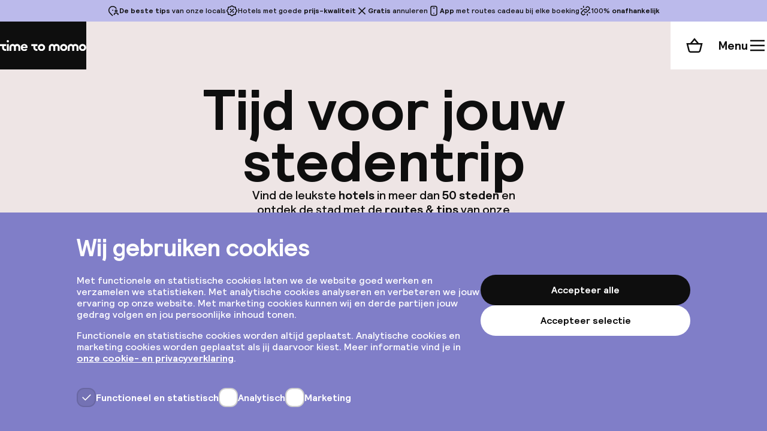

--- FILE ---
content_type: text/html; charset=utf-8
request_url: https://www.timetomomo.com/nl/?booking_redir=https%3A%2F%2Fwww.booking.com%2Fhotel%2Fbe%2Fsmartflats-fripiers.nl.html%3Faid%3D338825%26label
body_size: 41853
content:
<!DOCTYPE html><html lang="nl" class="__variable_4c747f"><head><meta charSet="utf-8"/><meta name="viewport" content="width=device-width, initial-scale=1"/><link rel="preload" as="image" href="/_next/static/media/TimetomomoLogo.2315153b.svg" fetchPriority="high"/><link rel="preload" as="image" imageSrcSet="/_next/image/?url=%2F_next%2Fstatic%2Fmedia%2Fdelft.8597dae9.jpg&amp;w=384&amp;q=75 384w, /_next/image/?url=%2F_next%2Fstatic%2Fmedia%2Fdelft.8597dae9.jpg&amp;w=640&amp;q=75 640w, /_next/image/?url=%2F_next%2Fstatic%2Fmedia%2Fdelft.8597dae9.jpg&amp;w=750&amp;q=75 750w, /_next/image/?url=%2F_next%2Fstatic%2Fmedia%2Fdelft.8597dae9.jpg&amp;w=828&amp;q=75 828w, /_next/image/?url=%2F_next%2Fstatic%2Fmedia%2Fdelft.8597dae9.jpg&amp;w=1080&amp;q=75 1080w, /_next/image/?url=%2F_next%2Fstatic%2Fmedia%2Fdelft.8597dae9.jpg&amp;w=1200&amp;q=75 1200w, /_next/image/?url=%2F_next%2Fstatic%2Fmedia%2Fdelft.8597dae9.jpg&amp;w=1920&amp;q=75 1920w, /_next/image/?url=%2F_next%2Fstatic%2Fmedia%2Fdelft.8597dae9.jpg&amp;w=2048&amp;q=75 2048w, /_next/image/?url=%2F_next%2Fstatic%2Fmedia%2Fdelft.8597dae9.jpg&amp;w=3840&amp;q=75 3840w" imageSizes="(max-width: 767px) 50vw, 340px" fetchPriority="high"/><link rel="preload" as="image" imageSrcSet="/_next/image/?url=%2F_next%2Fstatic%2Fmedia%2Flondon.d30a36d0.jpg&amp;w=384&amp;q=75 384w, /_next/image/?url=%2F_next%2Fstatic%2Fmedia%2Flondon.d30a36d0.jpg&amp;w=640&amp;q=75 640w, /_next/image/?url=%2F_next%2Fstatic%2Fmedia%2Flondon.d30a36d0.jpg&amp;w=750&amp;q=75 750w, /_next/image/?url=%2F_next%2Fstatic%2Fmedia%2Flondon.d30a36d0.jpg&amp;w=828&amp;q=75 828w, /_next/image/?url=%2F_next%2Fstatic%2Fmedia%2Flondon.d30a36d0.jpg&amp;w=1080&amp;q=75 1080w, /_next/image/?url=%2F_next%2Fstatic%2Fmedia%2Flondon.d30a36d0.jpg&amp;w=1200&amp;q=75 1200w, /_next/image/?url=%2F_next%2Fstatic%2Fmedia%2Flondon.d30a36d0.jpg&amp;w=1920&amp;q=75 1920w, /_next/image/?url=%2F_next%2Fstatic%2Fmedia%2Flondon.d30a36d0.jpg&amp;w=2048&amp;q=75 2048w, /_next/image/?url=%2F_next%2Fstatic%2Fmedia%2Flondon.d30a36d0.jpg&amp;w=3840&amp;q=75 3840w" imageSizes="(max-width: 767px) 50vw, 340px" fetchPriority="high"/><link rel="preload" as="image" imageSrcSet="/_next/image/?url=%2F_next%2Fstatic%2Fmedia%2Fparis.421f0c3a.jpg&amp;w=384&amp;q=75 384w, /_next/image/?url=%2F_next%2Fstatic%2Fmedia%2Fparis.421f0c3a.jpg&amp;w=640&amp;q=75 640w, /_next/image/?url=%2F_next%2Fstatic%2Fmedia%2Fparis.421f0c3a.jpg&amp;w=750&amp;q=75 750w, /_next/image/?url=%2F_next%2Fstatic%2Fmedia%2Fparis.421f0c3a.jpg&amp;w=828&amp;q=75 828w, /_next/image/?url=%2F_next%2Fstatic%2Fmedia%2Fparis.421f0c3a.jpg&amp;w=1080&amp;q=75 1080w, /_next/image/?url=%2F_next%2Fstatic%2Fmedia%2Fparis.421f0c3a.jpg&amp;w=1200&amp;q=75 1200w, /_next/image/?url=%2F_next%2Fstatic%2Fmedia%2Fparis.421f0c3a.jpg&amp;w=1920&amp;q=75 1920w, /_next/image/?url=%2F_next%2Fstatic%2Fmedia%2Fparis.421f0c3a.jpg&amp;w=2048&amp;q=75 2048w, /_next/image/?url=%2F_next%2Fstatic%2Fmedia%2Fparis.421f0c3a.jpg&amp;w=3840&amp;q=75 3840w" imageSizes="(max-width: 767px) 50vw, 340px" fetchPriority="high"/><link rel="stylesheet" href="/_next/static/css/defd9d03457efcb3.css" data-precedence="next"/><link rel="stylesheet" href="/_next/static/css/173a317763dbe0b3.css" data-precedence="next"/><link rel="stylesheet" href="/_next/static/css/7c4e61450555e5ea.css" data-precedence="next"/><link rel="stylesheet" href="/_next/static/css/c369f7045abf3df6.css" data-precedence="next"/><link rel="stylesheet" href="/_next/static/css/1bfa88780987694a.css" data-precedence="next"/><link rel="stylesheet" href="/_next/static/css/f9d9f7c99da88ffa.css" data-precedence="next"/><link rel="stylesheet" href="/_next/static/css/698da5f4ea4b63f8.css" data-precedence="next"/><link rel="stylesheet" href="/_next/static/css/8c731ee10a7661c7.css" data-precedence="next"/><link rel="stylesheet" href="/_next/static/css/9e7b3cc111b05155.css" data-precedence="next"/><link rel="stylesheet" href="/_next/static/css/2a9d314d31eaecec.css" data-precedence="next"/><link rel="preload" as="script" fetchPriority="low" href="/_next/static/chunks/webpack-c96aaa6776c042c6.js"/><script src="/_next/static/chunks/fd9d1056-30185b97019728d0.js" async=""></script><script src="/_next/static/chunks/2117-190c85c02db3a1a5.js" async=""></script><script src="/_next/static/chunks/main-app-3ad236ba0a2596fa.js" async=""></script><script src="/_next/static/chunks/app/%5Blanguage%5D/(website)/layout-ffd0a199fc726642.js" async=""></script><script src="/_next/static/chunks/4106-18a128d40c1f90e4.js" async=""></script><script src="/_next/static/chunks/7648-33cf65b911fc7c6e.js" async=""></script><script src="/_next/static/chunks/app/%5Blanguage%5D/error-a888e8f31095f232.js" async=""></script><script src="/_next/static/chunks/app/%5Blanguage%5D/not-found-95ae62c699b88301.js" async=""></script><script src="/_next/static/chunks/app/not-found-25ed8b71de69116d.js" async=""></script><script src="/_next/static/chunks/app/global-error-798c75718ee787c0.js" async=""></script><script src="/_next/static/chunks/414-fc0420a7b2059931.js" async=""></script><script src="/_next/static/chunks/9120-c37f77598bfa8ca2.js" async=""></script><script src="/_next/static/chunks/5509-998fd882604f4595.js" async=""></script><script src="/_next/static/chunks/6741-2e99bf47d9579cd4.js" async=""></script><script src="/_next/static/chunks/6008-18841eea44b15d00.js" async=""></script><script src="/_next/static/chunks/600-988e330a51e0337e.js" async=""></script><script src="/_next/static/chunks/498-6a6cc050a024bdff.js" async=""></script><script src="/_next/static/chunks/app/%5Blanguage%5D/(website)/page-30516c03001d2f1a.js" async=""></script><meta name="theme-color" content="#8E8CDE"/><title>Tijd voor jouw stedentrip – Time to Momo</title><meta name="description" content="Vind de leukste hotels in meer dan 50 steden en ontdek de stad met de routes &amp; tips van onze locals."/><link rel="manifest" href="/meta/site.webmanifest" crossorigin="use-credentials"/><meta name="robots" content="max-image-preview:large"/><link rel="canonical" href="https://www.timetomomo.com/nl/"/><link rel="alternate" hrefLang="en" href="https://www.timetomomo.com/en/"/><link rel="alternate" hrefLang="nl" href="https://www.timetomomo.com/nl/"/><meta property="og:title" content="Tijd voor jouw stedentrip – Time to Momo"/><meta property="og:description" content="Vind de leukste hotels in meer dan 50 steden en ontdek de stad met de routes &amp; tips van onze locals."/><meta property="og:site_name" content="Time to Momo"/><meta name="twitter:card" content="summary"/><meta name="twitter:title" content="Tijd voor jouw stedentrip – Time to Momo"/><meta name="twitter:description" content="Vind de leukste hotels in meer dan 50 steden en ontdek de stad met de routes &amp; tips van onze locals."/><link rel="icon" href="/favicon.ico" type="image/x-icon" sizes="48x48"/><link rel="icon" href="/icon.svg?46f81c346772efa4" type="image/svg+xml" sizes="any"/><link rel="apple-touch-icon" href="/apple-icon.png?f792c29f622c7145" type="image/png" sizes="180x180"/><meta name="next-size-adjust"/><script type="text/javascript">
if (!('IntersectionObserver' in window)) {
	window.location.href = '/outdated-browser/index.html';
}
window.dataLayer = window.dataLayer || [];
window.dataLayer.push({ 'website_platform': 'SPA' });
if ('ResizeObserver' in window) {
	new ResizeObserver(() => {
		const vw = document.documentElement.clientWidth / 100;
		document.documentElement.style.setProperty('--vw-without-scrollbar', vw + 'px');
	}).observe(document.documentElement);
}
</script><script src="/_next/static/chunks/polyfills-42372ed130431b0a.js" noModule=""></script></head><body><!--$?--><template id="B:0"></template><div style="display:flex;align-items:center;justify-content:center;height:100vh"><svg class="LoadingDots_loading__PCDok" width="28" height="6" viewBox="0 0 28 6" xmlns="http://www.w3.org/2000/svg"><circle r="3" cx="3" cy="3"></circle><circle r="3" cx="14" cy="3"></circle><circle r="3" cx="25" cy="3"></circle></svg></div><!--/$--><script src="/_next/static/chunks/webpack-c96aaa6776c042c6.js" async=""></script><div hidden id="S:0"><!--$--><!--/$--><script type="application/ld+json">{"@context":"https://schema.org","@type":"WebSite","url":"https://www.timetomomo.com/","name":"Time to Momo"}</script><div class="LayoutHeader_container__xnQzb"><div class="LayoutHeader_banner__LWmUo"><aside class="Banner_container__Jr3vl" data-orientation="horizontal"><ul class="Banner_list__pdbVT"><li class="Banner_item__npezn"><svg width="24" height="24" class="Icon_icon__7N6oq Banner_icon__nirwA"><use href="/_next/static/media/timetomomo-icons.5ece3dc5.svg#local"></use></svg><span><b>De beste tips</b> van onze locals</span></li><li class="Banner_item__npezn"><svg width="24" height="24" class="Icon_icon__7N6oq Banner_icon__nirwA"><use href="/_next/static/media/timetomomo-icons.5ece3dc5.svg#discount"></use></svg><span>Hotels met goede <b>prijs-kwaliteit</b></span></li><li class="Banner_item__npezn"><svg width="24" height="24" class="Icon_icon__7N6oq Banner_icon__nirwA"><use href="/_next/static/media/timetomomo-icons.5ece3dc5.svg#close"></use></svg><span><b>Gratis</b> annuleren</span></li><li class="Banner_item__npezn"><svg width="24" height="24" class="Icon_icon__7N6oq Banner_icon__nirwA"><use href="/_next/static/media/timetomomo-icons.5ece3dc5.svg#smartphone"></use></svg><span><b>App</b> met routes cadeau bij elke boeking</span></li><li class="Banner_item__npezn"><svg width="24" height="24" class="Icon_icon__7N6oq Banner_icon__nirwA"><use href="/_next/static/media/timetomomo-icons.5ece3dc5.svg#independent"></use></svg><span>100% <b>onafhankelijk</b></span></li></ul><style>
					@media (min-width: 1024px) {
						:root {
							--page-banner-height: 36px;
						}
					}
				</style></aside></div><nav aria-label="Hoofd" data-orientation="horizontal" dir="ltr"><div style="position:relative"><ul data-orientation="horizontal" class="NavigationList_list__NHEA3" dir="ltr"><li class="NavigationItemLogo_item__OI0s7"><a title="Ga naar de homepagina" class="NavigationItemLogo_link__HdeDW" data-radix-collection-item="" href="/nl/"><span style="position:absolute;border:0;width:1px;height:1px;padding:0;margin:-1px;overflow:hidden;clip:rect(0, 0, 0, 0);white-space:nowrap;word-wrap:normal">Home</span><img alt="" fetchPriority="high" width="747" height="97" decoding="async" data-nimg="1" class="NavigationItemLogo_logo__GXFUk" style="color:transparent" src="/_next/static/media/TimetomomoLogo.2315153b.svg"/></a></li><!--$--><li class="NavigationItemCart_item__sYh3E"><a class="NavigationItemCart_link__YQPjz" data-radix-collection-item="" href="/nl/winkelmand/"><svg width="28" height="28" class="Icon_icon__7N6oq NavigationItemCart_icon__HvKmT" label="Winkelmand" aria-hidden="true" focusable="false"><use href="/_next/static/media/timetomomo-icons.5ece3dc5.svg#cart"></use></svg><span style="position:absolute;border:0;width:1px;height:1px;padding:0;margin:-1px;overflow:hidden;clip:rect(0, 0, 0, 0);white-space:nowrap;word-wrap:normal">Winkelmand</span></a></li><!--/$--><li class="NavigationItemMenu_item__5nJO8"><button id="radix-:R9pt9ujsq:-trigger-radix-:Rkppt9ujsq:" data-state="closed" aria-expanded="false" aria-controls="radix-:R9pt9ujsq:-content-radix-:Rkppt9ujsq:" class="NavigationItemMenu_trigger___JZDL" data-radix-collection-item=""><span class="NavigationItemMenu_trigger__text__WPiBY">Menu</span><svg width="28" height="28" class="Icon_icon__7N6oq NavigationItemMenu_trigger__icon__S_O4b" data-variant="closed"><use href="/_next/static/media/timetomomo-icons.5ece3dc5.svg#menu"></use></svg><svg width="28" height="28" class="Icon_icon__7N6oq NavigationItemMenu_trigger__icon__S_O4b" data-variant="open"><use href="/_next/static/media/timetomomo-icons.5ece3dc5.svg#close"></use></svg></button><div id="radix-:R9pt9ujsq:-content-radix-:Rkppt9ujsq:" aria-labelledby="radix-:R9pt9ujsq:-trigger-radix-:Rkppt9ujsq:" data-orientation="horizontal" data-state="closed" class="NavigationItemMenu_content__RRGIW" style="pointer-events:none" dir="ltr"><div class="NavigationItemMenu_mobile__zyXgt"><a class="Button_button__Js1Hx" data-variant="secondary" data-size="large" href="/nl/bestemming/"><span class="Button_leadingIcon__LqZqj"><svg width="32" height="32" class="Icon_icon__7N6oq "><use href="/_next/static/media/timetomomo-icons.5ece3dc5.svg#location"></use></svg></span>Kies een bestemming</a></div><div class="NavigationItemMenu_desktopContainer__DG4aj"><div class="NavigationItemMenu_desktopLeft__rRzYt"><ul class="NavigationItemMenu_primaryItems___X8Ny"><li><a data-radix-collection-item="" href="/nl/">Home</a></li><li><a data-radix-collection-item="" href="/nl/bestemming/">Alle bestemmingen</a></li><li><a data-radix-collection-item="" href="/nl/inspiratie/">Reisinspiratie</a></li><li><a data-radix-collection-item="" href="/nl/winkel/">Webshop</a></li><li><a data-radix-collection-item="" href="/nl/mijn-account/">Mijn account</a></li><li><a data-radix-collection-item="" href="/nl/code-verzilveren/?loginType=login">Code verzilveren</a></li><li><a href="/nl/over/faq/" data-radix-collection-item="">Hulp nodig?</a></li></ul><ul class="NavigationItemMenu_secondaryItems__ASrAc"><li><a href="/nl/over/over-ons/" data-radix-collection-item="">Over ons</a></li></ul><div class="NavigationItemMenu_language__DI_PN"><button class="Button_button__Js1Hx" data-variant="secondary" data-size="medium" type="button" aria-haspopup="dialog" aria-expanded="false" aria-controls="radix-:Rdlkppt9ujsq:" data-state="closed"><span class="Button_leadingIcon__LqZqj"><svg width="24" height="24" class="Icon_icon__7N6oq "><use href="/_next/static/media/flag-icons.6632928b.svg#nl"></use></svg></span>Nederlands<span class="Button_trailingIcon__SI_1Z"><svg width="24" height="24" class="Icon_icon__7N6oq "><use href="/_next/static/media/timetomomo-icons.5ece3dc5.svg#chevron-down"></use></svg></span></button></div></div><ul class="NavigationItemMenu_social__TA2Tv"><li><a href="https://www.facebook.com/timetomomo" title="Facebook" target="_blank" class="Button_button__Js1Hx" data-variant="tertiary" data-size="medium" data-icon-only="true" data-radix-collection-item=""><svg width="24" height="24" class="Icon_icon__7N6oq " label="Facebook" aria-hidden="true" focusable="false"><use href="/_next/static/media/timetomomo-icons.5ece3dc5.svg#facebook"></use></svg><span style="position:absolute;border:0;width:1px;height:1px;padding:0;margin:-1px;overflow:hidden;clip:rect(0, 0, 0, 0);white-space:nowrap;word-wrap:normal">Facebook</span></a></li><li><a href="https://www.linkedin.com/company/wearetimetomomo" title="LinkedIn" target="_blank" class="Button_button__Js1Hx" data-variant="tertiary" data-size="medium" data-icon-only="true" data-radix-collection-item=""><svg width="24" height="24" class="Icon_icon__7N6oq " label="LinkedIn" aria-hidden="true" focusable="false"><use href="/_next/static/media/timetomomo-icons.5ece3dc5.svg#linkedin"></use></svg><span style="position:absolute;border:0;width:1px;height:1px;padding:0;margin:-1px;overflow:hidden;clip:rect(0, 0, 0, 0);white-space:nowrap;word-wrap:normal">LinkedIn</span></a></li><li><a href="https://pinterest.com/timetomomo/" title="Pinterest" target="_blank" class="Button_button__Js1Hx" data-variant="tertiary" data-size="medium" data-icon-only="true" data-radix-collection-item=""><svg width="24" height="24" class="Icon_icon__7N6oq " label="Pinterest" aria-hidden="true" focusable="false"><use href="/_next/static/media/timetomomo-icons.5ece3dc5.svg#pinterest"></use></svg><span style="position:absolute;border:0;width:1px;height:1px;padding:0;margin:-1px;overflow:hidden;clip:rect(0, 0, 0, 0);white-space:nowrap;word-wrap:normal">Pinterest</span></a></li><li><a href="https://www.instagram.com/timetomomo_com/" title="Instagram" target="_blank" class="Button_button__Js1Hx" data-variant="tertiary" data-size="medium" data-icon-only="true" data-radix-collection-item=""><svg width="24" height="24" class="Icon_icon__7N6oq " label="Instagram" aria-hidden="true" focusable="false"><use href="/_next/static/media/timetomomo-icons.5ece3dc5.svg#instagram"></use></svg><span style="position:absolute;border:0;width:1px;height:1px;padding:0;margin:-1px;overflow:hidden;clip:rect(0, 0, 0, 0);white-space:nowrap;word-wrap:normal">Instagram</span></a></li></ul></div></div></li></ul></div></nav></div><main class="LayoutMain_main__ZSkJX"><div class="HeaderBackground_container__x8Amh"><div class="HeaderBackground_background__waXS2"><div class="HeaderBackground_delft__tkglB HeaderBackground_m__ZESPA"><img alt="" fetchPriority="high" decoding="async" data-nimg="fill" class="HeaderBackground_image__yPSzH" style="position:absolute;height:100%;width:100%;left:0;top:0;right:0;bottom:0;color:transparent;background-size:cover;background-position:50% 50%;background-repeat:no-repeat;background-image:url(&quot;data:image/svg+xml;charset=utf-8,%3Csvg xmlns=&#x27;http://www.w3.org/2000/svg&#x27; viewBox=&#x27;0 0 320 320&#x27;%3E%3Cfilter id=&#x27;b&#x27; color-interpolation-filters=&#x27;sRGB&#x27;%3E%3CfeGaussianBlur stdDeviation=&#x27;20&#x27;/%3E%3CfeColorMatrix values=&#x27;1 0 0 0 0 0 1 0 0 0 0 0 1 0 0 0 0 0 100 -1&#x27; result=&#x27;s&#x27;/%3E%3CfeFlood x=&#x27;0&#x27; y=&#x27;0&#x27; width=&#x27;100%25&#x27; height=&#x27;100%25&#x27;/%3E%3CfeComposite operator=&#x27;out&#x27; in=&#x27;s&#x27;/%3E%3CfeComposite in2=&#x27;SourceGraphic&#x27;/%3E%3CfeGaussianBlur stdDeviation=&#x27;20&#x27;/%3E%3C/filter%3E%3Cimage width=&#x27;100%25&#x27; height=&#x27;100%25&#x27; x=&#x27;0&#x27; y=&#x27;0&#x27; preserveAspectRatio=&#x27;none&#x27; style=&#x27;filter: url(%23b);&#x27; href=&#x27;[data-uri]&#x27;/%3E%3C/svg%3E&quot;)" sizes="(max-width: 767px) 50vw, 340px" srcSet="/_next/image/?url=%2F_next%2Fstatic%2Fmedia%2Fdelft.8597dae9.jpg&amp;w=384&amp;q=75 384w, /_next/image/?url=%2F_next%2Fstatic%2Fmedia%2Fdelft.8597dae9.jpg&amp;w=640&amp;q=75 640w, /_next/image/?url=%2F_next%2Fstatic%2Fmedia%2Fdelft.8597dae9.jpg&amp;w=750&amp;q=75 750w, /_next/image/?url=%2F_next%2Fstatic%2Fmedia%2Fdelft.8597dae9.jpg&amp;w=828&amp;q=75 828w, /_next/image/?url=%2F_next%2Fstatic%2Fmedia%2Fdelft.8597dae9.jpg&amp;w=1080&amp;q=75 1080w, /_next/image/?url=%2F_next%2Fstatic%2Fmedia%2Fdelft.8597dae9.jpg&amp;w=1200&amp;q=75 1200w, /_next/image/?url=%2F_next%2Fstatic%2Fmedia%2Fdelft.8597dae9.jpg&amp;w=1920&amp;q=75 1920w, /_next/image/?url=%2F_next%2Fstatic%2Fmedia%2Fdelft.8597dae9.jpg&amp;w=2048&amp;q=75 2048w, /_next/image/?url=%2F_next%2Fstatic%2Fmedia%2Fdelft.8597dae9.jpg&amp;w=3840&amp;q=75 3840w" src="/_next/image/?url=%2F_next%2Fstatic%2Fmedia%2Fdelft.8597dae9.jpg&amp;w=3840&amp;q=75"/></div><div class="HeaderBackground_london__6bjto HeaderBackground_o__uesEK"><img alt="" fetchPriority="high" decoding="async" data-nimg="fill" class="HeaderBackground_image__yPSzH" style="position:absolute;height:100%;width:100%;left:0;top:0;right:0;bottom:0;color:transparent;background-size:cover;background-position:50% 50%;background-repeat:no-repeat;background-image:url(&quot;data:image/svg+xml;charset=utf-8,%3Csvg xmlns=&#x27;http://www.w3.org/2000/svg&#x27; viewBox=&#x27;0 0 320 320&#x27;%3E%3Cfilter id=&#x27;b&#x27; color-interpolation-filters=&#x27;sRGB&#x27;%3E%3CfeGaussianBlur stdDeviation=&#x27;20&#x27;/%3E%3CfeColorMatrix values=&#x27;1 0 0 0 0 0 1 0 0 0 0 0 1 0 0 0 0 0 100 -1&#x27; result=&#x27;s&#x27;/%3E%3CfeFlood x=&#x27;0&#x27; y=&#x27;0&#x27; width=&#x27;100%25&#x27; height=&#x27;100%25&#x27;/%3E%3CfeComposite operator=&#x27;out&#x27; in=&#x27;s&#x27;/%3E%3CfeComposite in2=&#x27;SourceGraphic&#x27;/%3E%3CfeGaussianBlur stdDeviation=&#x27;20&#x27;/%3E%3C/filter%3E%3Cimage width=&#x27;100%25&#x27; height=&#x27;100%25&#x27; x=&#x27;0&#x27; y=&#x27;0&#x27; preserveAspectRatio=&#x27;none&#x27; style=&#x27;filter: url(%23b);&#x27; href=&#x27;[data-uri]&#x27;/%3E%3C/svg%3E&quot;)" sizes="(max-width: 767px) 50vw, 340px" srcSet="/_next/image/?url=%2F_next%2Fstatic%2Fmedia%2Flondon.d30a36d0.jpg&amp;w=384&amp;q=75 384w, /_next/image/?url=%2F_next%2Fstatic%2Fmedia%2Flondon.d30a36d0.jpg&amp;w=640&amp;q=75 640w, /_next/image/?url=%2F_next%2Fstatic%2Fmedia%2Flondon.d30a36d0.jpg&amp;w=750&amp;q=75 750w, /_next/image/?url=%2F_next%2Fstatic%2Fmedia%2Flondon.d30a36d0.jpg&amp;w=828&amp;q=75 828w, /_next/image/?url=%2F_next%2Fstatic%2Fmedia%2Flondon.d30a36d0.jpg&amp;w=1080&amp;q=75 1080w, /_next/image/?url=%2F_next%2Fstatic%2Fmedia%2Flondon.d30a36d0.jpg&amp;w=1200&amp;q=75 1200w, /_next/image/?url=%2F_next%2Fstatic%2Fmedia%2Flondon.d30a36d0.jpg&amp;w=1920&amp;q=75 1920w, /_next/image/?url=%2F_next%2Fstatic%2Fmedia%2Flondon.d30a36d0.jpg&amp;w=2048&amp;q=75 2048w, /_next/image/?url=%2F_next%2Fstatic%2Fmedia%2Flondon.d30a36d0.jpg&amp;w=3840&amp;q=75 3840w" src="/_next/image/?url=%2F_next%2Fstatic%2Fmedia%2Flondon.d30a36d0.jpg&amp;w=3840&amp;q=75"/></div><div class="HeaderBackground_paris___mVb4 HeaderBackground_mo__4nbP9"><img alt="" fetchPriority="high" decoding="async" data-nimg="fill" class="HeaderBackground_image__yPSzH" style="position:absolute;height:100%;width:100%;left:0;top:0;right:0;bottom:0;color:transparent;background-size:cover;background-position:50% 50%;background-repeat:no-repeat;background-image:url(&quot;data:image/svg+xml;charset=utf-8,%3Csvg xmlns=&#x27;http://www.w3.org/2000/svg&#x27; viewBox=&#x27;0 0 160 320&#x27;%3E%3Cfilter id=&#x27;b&#x27; color-interpolation-filters=&#x27;sRGB&#x27;%3E%3CfeGaussianBlur stdDeviation=&#x27;20&#x27;/%3E%3CfeColorMatrix values=&#x27;1 0 0 0 0 0 1 0 0 0 0 0 1 0 0 0 0 0 100 -1&#x27; result=&#x27;s&#x27;/%3E%3CfeFlood x=&#x27;0&#x27; y=&#x27;0&#x27; width=&#x27;100%25&#x27; height=&#x27;100%25&#x27;/%3E%3CfeComposite operator=&#x27;out&#x27; in=&#x27;s&#x27;/%3E%3CfeComposite in2=&#x27;SourceGraphic&#x27;/%3E%3CfeGaussianBlur stdDeviation=&#x27;20&#x27;/%3E%3C/filter%3E%3Cimage width=&#x27;100%25&#x27; height=&#x27;100%25&#x27; x=&#x27;0&#x27; y=&#x27;0&#x27; preserveAspectRatio=&#x27;none&#x27; style=&#x27;filter: url(%23b);&#x27; href=&#x27;[data-uri]&#x27;/%3E%3C/svg%3E&quot;)" sizes="(max-width: 767px) 50vw, 340px" srcSet="/_next/image/?url=%2F_next%2Fstatic%2Fmedia%2Fparis.421f0c3a.jpg&amp;w=384&amp;q=75 384w, /_next/image/?url=%2F_next%2Fstatic%2Fmedia%2Fparis.421f0c3a.jpg&amp;w=640&amp;q=75 640w, /_next/image/?url=%2F_next%2Fstatic%2Fmedia%2Fparis.421f0c3a.jpg&amp;w=750&amp;q=75 750w, /_next/image/?url=%2F_next%2Fstatic%2Fmedia%2Fparis.421f0c3a.jpg&amp;w=828&amp;q=75 828w, /_next/image/?url=%2F_next%2Fstatic%2Fmedia%2Fparis.421f0c3a.jpg&amp;w=1080&amp;q=75 1080w, /_next/image/?url=%2F_next%2Fstatic%2Fmedia%2Fparis.421f0c3a.jpg&amp;w=1200&amp;q=75 1200w, /_next/image/?url=%2F_next%2Fstatic%2Fmedia%2Fparis.421f0c3a.jpg&amp;w=1920&amp;q=75 1920w, /_next/image/?url=%2F_next%2Fstatic%2Fmedia%2Fparis.421f0c3a.jpg&amp;w=2048&amp;q=75 2048w, /_next/image/?url=%2F_next%2Fstatic%2Fmedia%2Fparis.421f0c3a.jpg&amp;w=3840&amp;q=75 3840w" src="/_next/image/?url=%2F_next%2Fstatic%2Fmedia%2Fparis.421f0c3a.jpg&amp;w=3840&amp;q=75"/></div><div class="HeaderBackground_m1__9UWG9 HeaderBackground_m__ZESPA"></div><div class="HeaderBackground_m2__TJLJL HeaderBackground_m__ZESPA"></div><div class="HeaderBackground_m3__PvLx_ HeaderBackground_m__ZESPA"></div><div class="HeaderBackground_m4__QqAne HeaderBackground_m__ZESPA"></div><div class="HeaderBackground_m5__0cmut HeaderBackground_m__ZESPA"></div><div class="HeaderBackground_m6__eQX8E HeaderBackground_m__ZESPA"></div><div class="HeaderBackground_o1__y7RPB HeaderBackground_o__uesEK"></div><div class="HeaderBackground_o2__quU0x HeaderBackground_o__uesEK"></div><div class="HeaderBackground_o3__dUcwm HeaderBackground_o__uesEK"></div><div class="HeaderBackground_o4__xnLtt HeaderBackground_o__uesEK"></div><svg class="HeaderBackground_svg__gs9jC" viewBox="0 0 1 1" xmlns="http://www.w3.org/2000/svg"><defs><clipPath id="clip-path-mo" clipPathUnits="objectBoundingBox"><path d="M0,0 C0.421,0,0.5,0.198,0.5,0.223 C0.5,0.198,0.579,0,1,0 V0.5 H0 V0"></path><ellipse cx="0.5" cy="0.75" rx="0.5" ry="0.25"></ellipse></clipPath></defs></svg></div><div class="HeaderBackground_content__BQiyC"><header class="Header_container__eBRVZ"><div class="Header_titles___K4nZ"><h1 class="Header_heading___qTRe">Tijd voor jouw stedentrip</h1><p class="Header_text__rIKmp">Vind de leukste <b>hotels</b> in meer dan <b>50 steden</b> en ontdek de stad met de <b>routes</b> &amp; <b>tips</b> van onze locals.</p></div></header><section class="Search_container__VzLet"><div class="Search_mobile___26JF"><div class="Search_mobile__button__q2JFL"><button class="Button_button__Js1Hx" data-variant="secondary-white" data-size="medium" type="button" aria-haspopup="dialog" aria-expanded="false" aria-controls="radix-:Raq69t9ujsq:" data-state="closed"><span class="Button_leadingIcon__LqZqj"><svg width="24" height="24" class="Icon_icon__7N6oq "><use href="/_next/static/media/timetomomo-icons.5ece3dc5.svg#location"></use></svg></span><span class="Search_mobile__button__text__I2G_H">Kies je stad</span></button></div><div class="Search_mobile__submit___6_XN"><button class="Button_button__Js1Hx" data-variant="primary" data-size="medium" data-icon-only="true"><svg width="24" height="24" class="Icon_icon__7N6oq " label="Ontdek de stad" aria-hidden="true" focusable="false"><use href="/_next/static/media/timetomomo-icons.5ece3dc5.svg#search"></use></svg><span style="position:absolute;border:0;width:1px;height:1px;padding:0;margin:-1px;overflow:hidden;clip:rect(0, 0, 0, 0);white-space:nowrap;word-wrap:normal">Ontdek de stad</span></button></div></div><div class="Search_promo__Vi3Lx"><aside class="FreeCityApp_container__pjkwp" data-variant="search"><div class="FreeCityApp_icon__NWfTb">💝</div><p class="FreeCityApp_text__MixKR">Boek &amp; krijg de steden-app t.w.v. € 11,99 met routes en tips cadeau.</p></aside></div><div class="Search_desktopOverlay__6yv9r" data-state-open="false"></div><div class="Search_desktop__bSD0p" data-state-open="false"><div class="Search_desktop__inner__QKOmW"><div class="Search_desktop__button__3fyOb"><button class="Button_button__Js1Hx" data-variant="popover" data-size="large" data-popover-group-trigger="true" type="button" aria-haspopup="dialog" aria-expanded="false" aria-controls="radix-:R1da69t9ujsq:" data-state="closed"><span class="Button_leadingIcon__LqZqj"><svg width="32" height="32" class="Icon_icon__7N6oq "><use href="/_next/static/media/timetomomo-icons.5ece3dc5.svg#location"></use></svg></span>Kies je stad</button></div><div class="Search_desktop__submit__ILewa"><button class="Button_button__Js1Hx" data-variant="primary" data-size="large" data-loading="false" data-popover-group-trigger="true"><span class="Button_leadingIcon__LqZqj"><svg width="32" height="32" class="Icon_icon__7N6oq "><use href="/_next/static/media/timetomomo-icons.5ece3dc5.svg#search"></use></svg></span>Ontdek de stad</button></div></div><div class="Search_promo__Vi3Lx"><aside class="FreeCityApp_container__pjkwp" data-variant="search"><div class="FreeCityApp_icon__NWfTb">💝</div><p class="FreeCityApp_text__MixKR">Boek &amp; krijg de steden-app t.w.v. € 11,99 met routes en tips cadeau.</p></aside></div></div></section></div></div><section class="Destinations_container__pU1bc"><h2 class="Destinations_heading__VVU_0">Populaire bestemmingen</h2><div class="Slider_container__qr_Ce" data-mobile="true"><ul class="Slider_scroll__1Z0aZ"><li><a class="DestinationItem_link__txOGv" href="/nl/bestemming/leiden/"><div class="DestinationItem_image__xpaDF"><img alt="" loading="lazy" width="200" height="200" decoding="async" data-nimg="1" class="DestinationItem_image__img__guxeC" style="color:transparent" srcSet="https://moonback-cms.b-cdn.net/uploads/imagebank/Leiden/RAPENBURG.jpg?width=256&amp;quality=75&amp;aspect_ratio=200%3A200 1x, https://moonback-cms.b-cdn.net/uploads/imagebank/Leiden/RAPENBURG.jpg?width=640&amp;quality=75&amp;aspect_ratio=200%3A200 2x" src="https://moonback-cms.b-cdn.net/uploads/imagebank/Leiden/RAPENBURG.jpg?width=640&amp;quality=75&amp;aspect_ratio=200%3A200"/></div><div class="DestinationItem_name__1K850">Leiden</div></a></li><li><a class="DestinationItem_link__txOGv" href="/nl/bestemming/breda/"><div class="DestinationItem_image__xpaDF"><img alt="" loading="lazy" width="200" height="200" decoding="async" data-nimg="1" class="DestinationItem_image__img__guxeC" style="color:transparent" srcSet="https://moonback-cms.b-cdn.net/uploads/imagebank/Breda/print/BRE_ALG_Centrum_1_LL.jpg?width=256&amp;quality=75&amp;aspect_ratio=200%3A200 1x, https://moonback-cms.b-cdn.net/uploads/imagebank/Breda/print/BRE_ALG_Centrum_1_LL.jpg?width=640&amp;quality=75&amp;aspect_ratio=200%3A200 2x" src="https://moonback-cms.b-cdn.net/uploads/imagebank/Breda/print/BRE_ALG_Centrum_1_LL.jpg?width=640&amp;quality=75&amp;aspect_ratio=200%3A200"/></div><div class="DestinationItem_name__1K850">Breda</div></a></li><li><a class="DestinationItem_link__txOGv" href="/nl/bestemming/dubrovnik/"><div class="DestinationItem_image__xpaDF"><img alt="" loading="lazy" width="200" height="200" decoding="async" data-nimg="1" class="DestinationItem_image__img__guxeC" style="color:transparent" srcSet="https://moonback-cms.b-cdn.net/uploads/imagebank/Antwerpen/Dubrovnik%20-%20vierkant.png?width=256&amp;quality=75&amp;aspect_ratio=200%3A200 1x, https://moonback-cms.b-cdn.net/uploads/imagebank/Antwerpen/Dubrovnik%20-%20vierkant.png?width=640&amp;quality=75&amp;aspect_ratio=200%3A200 2x" src="https://moonback-cms.b-cdn.net/uploads/imagebank/Antwerpen/Dubrovnik%20-%20vierkant.png?width=640&amp;quality=75&amp;aspect_ratio=200%3A200"/></div><div class="DestinationItem_name__1K850">Dubrovnik</div></a></li><li><a class="DestinationItem_link__txOGv" href="/nl/bestemming/nijmegen/"><div class="DestinationItem_image__xpaDF"><img alt="" loading="lazy" width="200" height="200" decoding="async" data-nimg="1" class="DestinationItem_image__img__guxeC" style="color:transparent" srcSet="https://moonback-cms.b-cdn.net/uploads/imagebank/Nijmegen/web/NIJ_SLI_BESDET_1_15052018_NijmegenProject_MaxKneefel_36417_DEF.jpg?width=256&amp;quality=75&amp;aspect_ratio=200%3A200 1x, https://moonback-cms.b-cdn.net/uploads/imagebank/Nijmegen/web/NIJ_SLI_BESDET_1_15052018_NijmegenProject_MaxKneefel_36417_DEF.jpg?width=640&amp;quality=75&amp;aspect_ratio=200%3A200 2x" src="https://moonback-cms.b-cdn.net/uploads/imagebank/Nijmegen/web/NIJ_SLI_BESDET_1_15052018_NijmegenProject_MaxKneefel_36417_DEF.jpg?width=640&amp;quality=75&amp;aspect_ratio=200%3A200"/></div><div class="DestinationItem_name__1K850">Nijmegen</div></a></li><li><a class="DestinationItem_link__txOGv" href="/nl/bestemming/granada/"><div class="DestinationItem_image__xpaDF"><img alt="" loading="lazy" width="200" height="200" decoding="async" data-nimg="1" class="DestinationItem_image__img__guxeC" style="color:transparent" srcSet="https://moonback-cms.b-cdn.net/uploads/imagebank/Granada/AND_GRA_W3_LK_MiradorDeSanNicolas_2540_VvdH.jpg?width=256&amp;quality=75&amp;aspect_ratio=200%3A200 1x, https://moonback-cms.b-cdn.net/uploads/imagebank/Granada/AND_GRA_W3_LK_MiradorDeSanNicolas_2540_VvdH.jpg?width=640&amp;quality=75&amp;aspect_ratio=200%3A200 2x" src="https://moonback-cms.b-cdn.net/uploads/imagebank/Granada/AND_GRA_W3_LK_MiradorDeSanNicolas_2540_VvdH.jpg?width=640&amp;quality=75&amp;aspect_ratio=200%3A200"/></div><div class="DestinationItem_name__1K850">Granada</div></a></li><li><a class="DestinationItem_link__txOGv" href="/nl/bestemming/amersfoort/"><div class="DestinationItem_image__xpaDF"><img alt="" loading="lazy" width="200" height="200" decoding="async" data-nimg="1" class="DestinationItem_image__img__guxeC" style="color:transparent" srcSet="https://moonback-cms.b-cdn.net/uploads/imagebank/Amersfoort/web/AME_SLI_BESDET_W1_1_W1_BZ_Koppelpoort_03.jpg?width=256&amp;quality=75&amp;aspect_ratio=200%3A200 1x, https://moonback-cms.b-cdn.net/uploads/imagebank/Amersfoort/web/AME_SLI_BESDET_W1_1_W1_BZ_Koppelpoort_03.jpg?width=640&amp;quality=75&amp;aspect_ratio=200%3A200 2x" src="https://moonback-cms.b-cdn.net/uploads/imagebank/Amersfoort/web/AME_SLI_BESDET_W1_1_W1_BZ_Koppelpoort_03.jpg?width=640&amp;quality=75&amp;aspect_ratio=200%3A200"/></div><div class="DestinationItem_name__1K850">Amersfoort</div></a></li><li><a class="DestinationItem_link__txOGv" href="/nl/bestemming/luik/"><div class="DestinationItem_image__xpaDF"><img alt="" loading="lazy" width="200" height="200" decoding="async" data-nimg="1" class="DestinationItem_image__img__guxeC" style="color:transparent" srcSet="https://moonback-cms.b-cdn.net/uploads/imagebank/Antwerpen/Luik%20-%20vierkant.png?width=256&amp;quality=75&amp;aspect_ratio=200%3A200 1x, https://moonback-cms.b-cdn.net/uploads/imagebank/Antwerpen/Luik%20-%20vierkant.png?width=640&amp;quality=75&amp;aspect_ratio=200%3A200 2x" src="https://moonback-cms.b-cdn.net/uploads/imagebank/Antwerpen/Luik%20-%20vierkant.png?width=640&amp;quality=75&amp;aspect_ratio=200%3A200"/></div><div class="DestinationItem_name__1K850">Luik</div></a></li><li><a class="DestinationItem_link__txOGv" href="/nl/bestemming/boedapest/"><div class="DestinationItem_image__xpaDF"><img alt="" loading="lazy" width="200" height="200" decoding="async" data-nimg="1" class="DestinationItem_image__img__guxeC" style="color:transparent" srcSet="https://moonback-cms.b-cdn.net/uploads/imagebank/Antwerpen/Boedapest%20-%20vierkant.png?width=256&amp;quality=75&amp;aspect_ratio=200%3A200 1x, https://moonback-cms.b-cdn.net/uploads/imagebank/Antwerpen/Boedapest%20-%20vierkant.png?width=640&amp;quality=75&amp;aspect_ratio=200%3A200 2x" src="https://moonback-cms.b-cdn.net/uploads/imagebank/Antwerpen/Boedapest%20-%20vierkant.png?width=640&amp;quality=75&amp;aspect_ratio=200%3A200"/></div><div class="DestinationItem_name__1K850">Boedapest</div></a></li><li><a class="DestinationItem_link__txOGv" href="/nl/bestemming/napels/"><div class="DestinationItem_image__xpaDF"><img alt="" loading="lazy" width="200" height="200" decoding="async" data-nimg="1" class="DestinationItem_image__img__guxeC" style="color:transparent" srcSet="https://moonback-cms.b-cdn.net/uploads/imagebank/Antwerpen/Napels%20-%20vierkant.png?width=256&amp;quality=75&amp;aspect_ratio=200%3A200 1x, https://moonback-cms.b-cdn.net/uploads/imagebank/Antwerpen/Napels%20-%20vierkant.png?width=640&amp;quality=75&amp;aspect_ratio=200%3A200 2x" src="https://moonback-cms.b-cdn.net/uploads/imagebank/Antwerpen/Napels%20-%20vierkant.png?width=640&amp;quality=75&amp;aspect_ratio=200%3A200"/></div><div class="DestinationItem_name__1K850">Napels</div></a></li><li><a class="DestinationItem_link__txOGv" href="/nl/bestemming/sevilla/"><div class="DestinationItem_image__xpaDF"><img alt="" loading="lazy" width="200" height="200" decoding="async" data-nimg="1" class="DestinationItem_image__img__guxeC" style="color:transparent" srcSet="https://moonback-cms.b-cdn.net/uploads/imagebank/Antwerpen/Sevilla%203%20-%20vierkant.png?width=256&amp;quality=75&amp;aspect_ratio=200%3A200 1x, https://moonback-cms.b-cdn.net/uploads/imagebank/Antwerpen/Sevilla%203%20-%20vierkant.png?width=640&amp;quality=75&amp;aspect_ratio=200%3A200 2x" src="https://moonback-cms.b-cdn.net/uploads/imagebank/Antwerpen/Sevilla%203%20-%20vierkant.png?width=640&amp;quality=75&amp;aspect_ratio=200%3A200"/></div><div class="DestinationItem_name__1K850">Sevilla</div></a></li><li><a class="DestinationItem_link__txOGv" href="/nl/bestemming/stockholm/"><div class="DestinationItem_image__xpaDF"><img alt="" loading="lazy" width="200" height="200" decoding="async" data-nimg="1" class="DestinationItem_image__img__guxeC" style="color:transparent" srcSet="https://moonback-cms.b-cdn.net/uploads/imagebank/Antwerpen/Stockholm%20-%20vierkant.png?width=256&amp;quality=75&amp;aspect_ratio=200%3A200 1x, https://moonback-cms.b-cdn.net/uploads/imagebank/Antwerpen/Stockholm%20-%20vierkant.png?width=640&amp;quality=75&amp;aspect_ratio=200%3A200 2x" src="https://moonback-cms.b-cdn.net/uploads/imagebank/Antwerpen/Stockholm%20-%20vierkant.png?width=640&amp;quality=75&amp;aspect_ratio=200%3A200"/></div><div class="DestinationItem_name__1K850">Stockholm</div></a></li><li><a class="DestinationItem_link__txOGv" href="/nl/bestemming/kopenhagen/"><div class="DestinationItem_image__xpaDF"><img alt="" loading="lazy" width="200" height="200" decoding="async" data-nimg="1" class="DestinationItem_image__img__guxeC" style="color:transparent" srcSet="https://moonback-cms.b-cdn.net/uploads/imagebank/Antwerpen/Kopenhagen%20-%20vierkant.png?width=256&amp;quality=75&amp;aspect_ratio=200%3A200 1x, https://moonback-cms.b-cdn.net/uploads/imagebank/Antwerpen/Kopenhagen%20-%20vierkant.png?width=640&amp;quality=75&amp;aspect_ratio=200%3A200 2x" src="https://moonback-cms.b-cdn.net/uploads/imagebank/Antwerpen/Kopenhagen%20-%20vierkant.png?width=640&amp;quality=75&amp;aspect_ratio=200%3A200"/></div><div class="DestinationItem_name__1K850">Kopenhagen</div></a></li><li><a class="DestinationItem_link__txOGv" href="/nl/bestemming/bilbao/"><div class="DestinationItem_image__xpaDF"><img alt="" loading="lazy" width="200" height="200" decoding="async" data-nimg="1" class="DestinationItem_image__img__guxeC" style="color:transparent" srcSet="https://moonback-cms.b-cdn.net/uploads/imagebank/Antwerpen/Bilbao%202%20-%20vierkant.png?width=256&amp;quality=75&amp;aspect_ratio=200%3A200 1x, https://moonback-cms.b-cdn.net/uploads/imagebank/Antwerpen/Bilbao%202%20-%20vierkant.png?width=640&amp;quality=75&amp;aspect_ratio=200%3A200 2x" src="https://moonback-cms.b-cdn.net/uploads/imagebank/Antwerpen/Bilbao%202%20-%20vierkant.png?width=640&amp;quality=75&amp;aspect_ratio=200%3A200"/></div><div class="DestinationItem_name__1K850">Bilbao</div></a></li><li><a class="DestinationItem_link__txOGv" href="/nl/bestemming/marseille/"><div class="DestinationItem_image__xpaDF"><img alt="" loading="lazy" width="200" height="200" decoding="async" data-nimg="1" class="DestinationItem_image__img__guxeC" style="color:transparent" srcSet="https://moonback-cms.b-cdn.net/uploads/imagebank/Antwerpen/Marseille%20-%20vierkant.png?width=256&amp;quality=75&amp;aspect_ratio=200%3A200 1x, https://moonback-cms.b-cdn.net/uploads/imagebank/Antwerpen/Marseille%20-%20vierkant.png?width=640&amp;quality=75&amp;aspect_ratio=200%3A200 2x" src="https://moonback-cms.b-cdn.net/uploads/imagebank/Antwerpen/Marseille%20-%20vierkant.png?width=640&amp;quality=75&amp;aspect_ratio=200%3A200"/></div><div class="DestinationItem_name__1K850">Marseille</div></a></li><li><a class="DestinationItem_link__txOGv" href="/nl/bestemming/krakau/"><div class="DestinationItem_image__xpaDF"><img alt="" loading="lazy" width="200" height="200" decoding="async" data-nimg="1" class="DestinationItem_image__img__guxeC" style="color:transparent" srcSet="https://moonback-cms.b-cdn.net/uploads/imagebank/Antwerpen/Krakau%20-%20vierkant.png?width=256&amp;quality=75&amp;aspect_ratio=200%3A200 1x, https://moonback-cms.b-cdn.net/uploads/imagebank/Antwerpen/Krakau%20-%20vierkant.png?width=640&amp;quality=75&amp;aspect_ratio=200%3A200 2x" src="https://moonback-cms.b-cdn.net/uploads/imagebank/Antwerpen/Krakau%20-%20vierkant.png?width=640&amp;quality=75&amp;aspect_ratio=200%3A200"/></div><div class="DestinationItem_name__1K850">Krakau</div></a></li><li><a class="DestinationItem_link__txOGv" href="/nl/bestemming/athene/"><div class="DestinationItem_image__xpaDF"><img alt="" loading="lazy" width="200" height="200" decoding="async" data-nimg="1" class="DestinationItem_image__img__guxeC" style="color:transparent" srcSet="https://moonback-cms.b-cdn.net/uploads/imagebank/Antwerpen/Athene%20-%20vierkant.png?width=256&amp;quality=75&amp;aspect_ratio=200%3A200 1x, https://moonback-cms.b-cdn.net/uploads/imagebank/Antwerpen/Athene%20-%20vierkant.png?width=640&amp;quality=75&amp;aspect_ratio=200%3A200 2x" src="https://moonback-cms.b-cdn.net/uploads/imagebank/Antwerpen/Athene%20-%20vierkant.png?width=640&amp;quality=75&amp;aspect_ratio=200%3A200"/></div><div class="DestinationItem_name__1K850">Athene</div></a></li><li><a class="DestinationItem_link__txOGv" href="/nl/bestemming/venetie/"><div class="DestinationItem_image__xpaDF"><img alt="" loading="lazy" width="200" height="200" decoding="async" data-nimg="1" class="DestinationItem_image__img__guxeC" style="color:transparent" srcSet="https://moonback-cms.b-cdn.net/uploads/imagebank/Antwerpen/Veneti%C3%AB%202%20-%20vierkant.png?width=256&amp;quality=75&amp;aspect_ratio=200%3A200 1x, https://moonback-cms.b-cdn.net/uploads/imagebank/Antwerpen/Veneti%C3%AB%202%20-%20vierkant.png?width=640&amp;quality=75&amp;aspect_ratio=200%3A200 2x" src="https://moonback-cms.b-cdn.net/uploads/imagebank/Antwerpen/Veneti%C3%AB%202%20-%20vierkant.png?width=640&amp;quality=75&amp;aspect_ratio=200%3A200"/></div><div class="DestinationItem_name__1K850">Venetië</div></a></li><li><a class="DestinationItem_link__txOGv" href="/nl/bestemming/malaga/"><div class="DestinationItem_image__xpaDF"><img alt="" loading="lazy" width="200" height="200" decoding="async" data-nimg="1" class="DestinationItem_image__img__guxeC" style="color:transparent" srcSet="https://moonback-cms.b-cdn.net/uploads/imagebank/Antwerpen/M%C3%A1laga%203%20-%20vierkant.png?width=256&amp;quality=75&amp;aspect_ratio=200%3A200 1x, https://moonback-cms.b-cdn.net/uploads/imagebank/Antwerpen/M%C3%A1laga%203%20-%20vierkant.png?width=640&amp;quality=75&amp;aspect_ratio=200%3A200 2x" src="https://moonback-cms.b-cdn.net/uploads/imagebank/Antwerpen/M%C3%A1laga%203%20-%20vierkant.png?width=640&amp;quality=75&amp;aspect_ratio=200%3A200"/></div><div class="DestinationItem_name__1K850">Málaga</div></a></li><li><a class="DestinationItem_link__txOGv" href="/nl/bestemming/lille/"><div class="DestinationItem_image__xpaDF"><img alt="" loading="lazy" width="200" height="200" decoding="async" data-nimg="1" class="DestinationItem_image__img__guxeC" style="color:transparent" srcSet="https://moonback-cms.b-cdn.net/uploads/imagebank/Lille/web/LIL_SLI_BESDET_W1_SH_RueDeLaMonnaie_VH_2645.jpg?width=256&amp;quality=75&amp;aspect_ratio=200%3A200 1x, https://moonback-cms.b-cdn.net/uploads/imagebank/Lille/web/LIL_SLI_BESDET_W1_SH_RueDeLaMonnaie_VH_2645.jpg?width=640&amp;quality=75&amp;aspect_ratio=200%3A200 2x" src="https://moonback-cms.b-cdn.net/uploads/imagebank/Lille/web/LIL_SLI_BESDET_W1_SH_RueDeLaMonnaie_VH_2645.jpg?width=640&amp;quality=75&amp;aspect_ratio=200%3A200"/></div><div class="DestinationItem_name__1K850">Lille</div></a></li><li><a class="DestinationItem_link__txOGv" href="/nl/bestemming/madrid/"><div class="DestinationItem_image__xpaDF"><img alt="" loading="lazy" width="200" height="200" decoding="async" data-nimg="1" class="DestinationItem_image__img__guxeC" style="color:transparent" srcSet="https://moonback-cms.b-cdn.net/uploads/imagebank/Antwerpen/Madrid%203%20-%20vierkant.png?width=256&amp;quality=75&amp;aspect_ratio=200%3A200 1x, https://moonback-cms.b-cdn.net/uploads/imagebank/Antwerpen/Madrid%203%20-%20vierkant.png?width=640&amp;quality=75&amp;aspect_ratio=200%3A200 2x" src="https://moonback-cms.b-cdn.net/uploads/imagebank/Antwerpen/Madrid%203%20-%20vierkant.png?width=640&amp;quality=75&amp;aspect_ratio=200%3A200"/></div><div class="DestinationItem_name__1K850">Madrid</div></a></li><li><a class="DestinationItem_link__txOGv" href="/nl/bestemming/florence/"><div class="DestinationItem_image__xpaDF"><img alt="" loading="lazy" width="200" height="200" decoding="async" data-nimg="1" class="DestinationItem_image__img__guxeC" style="color:transparent" srcSet="https://moonback-cms.b-cdn.net/uploads/imagebank/Antwerpen/Florence%20-%20vierkant.png?width=256&amp;quality=75&amp;aspect_ratio=200%3A200 1x, https://moonback-cms.b-cdn.net/uploads/imagebank/Antwerpen/Florence%20-%20vierkant.png?width=640&amp;quality=75&amp;aspect_ratio=200%3A200 2x" src="https://moonback-cms.b-cdn.net/uploads/imagebank/Antwerpen/Florence%20-%20vierkant.png?width=640&amp;quality=75&amp;aspect_ratio=200%3A200"/></div><div class="DestinationItem_name__1K850">Florence</div></a></li><li><a class="DestinationItem_link__txOGv" href="/nl/bestemming/lyon/"><div class="DestinationItem_image__xpaDF"><img alt="" loading="lazy" width="200" height="200" decoding="async" data-nimg="1" class="DestinationItem_image__img__guxeC" style="color:transparent" srcSet="https://moonback-cms.b-cdn.net/uploads/imagebank/Antwerpen/Lyon%20-%20vierkant.png?width=256&amp;quality=75&amp;aspect_ratio=200%3A200 1x, https://moonback-cms.b-cdn.net/uploads/imagebank/Antwerpen/Lyon%20-%20vierkant.png?width=640&amp;quality=75&amp;aspect_ratio=200%3A200 2x" src="https://moonback-cms.b-cdn.net/uploads/imagebank/Antwerpen/Lyon%20-%20vierkant.png?width=640&amp;quality=75&amp;aspect_ratio=200%3A200"/></div><div class="DestinationItem_name__1K850">Lyon</div></a></li><li><a class="DestinationItem_link__txOGv" href="/nl/bestemming/arnhem/"><div class="DestinationItem_image__xpaDF"><img alt="" loading="lazy" width="200" height="200" decoding="async" data-nimg="1" class="DestinationItem_image__img__guxeC" style="color:transparent" srcSet="https://moonback-cms.b-cdn.net/uploads/imagebank/Antwerpen/Arnhem%20-%20vierkant.png?width=256&amp;quality=75&amp;aspect_ratio=200%3A200 1x, https://moonback-cms.b-cdn.net/uploads/imagebank/Antwerpen/Arnhem%20-%20vierkant.png?width=640&amp;quality=75&amp;aspect_ratio=200%3A200 2x" src="https://moonback-cms.b-cdn.net/uploads/imagebank/Antwerpen/Arnhem%20-%20vierkant.png?width=640&amp;quality=75&amp;aspect_ratio=200%3A200"/></div><div class="DestinationItem_name__1K850">Arnhem</div></a></li><li><a class="DestinationItem_link__txOGv" href="/nl/bestemming/milaan/"><div class="DestinationItem_image__xpaDF"><img alt="" loading="lazy" width="200" height="200" decoding="async" data-nimg="1" class="DestinationItem_image__img__guxeC" style="color:transparent" srcSet="https://moonback-cms.b-cdn.net/uploads/imagebank/Antwerpen/Milaan%20-%20vierkant.png?width=256&amp;quality=75&amp;aspect_ratio=200%3A200 1x, https://moonback-cms.b-cdn.net/uploads/imagebank/Antwerpen/Milaan%20-%20vierkant.png?width=640&amp;quality=75&amp;aspect_ratio=200%3A200 2x" src="https://moonback-cms.b-cdn.net/uploads/imagebank/Antwerpen/Milaan%20-%20vierkant.png?width=640&amp;quality=75&amp;aspect_ratio=200%3A200"/></div><div class="DestinationItem_name__1K850">Milaan</div></a></li><li><a class="DestinationItem_link__txOGv" href="/nl/bestemming/hamburg/"><div class="DestinationItem_image__xpaDF"><img alt="" loading="lazy" width="200" height="200" decoding="async" data-nimg="1" class="DestinationItem_image__img__guxeC" style="color:transparent" srcSet="https://moonback-cms.b-cdn.net/uploads/imagebank/Antwerpen/Hamburg%20-%20vierkant.png?width=256&amp;quality=75&amp;aspect_ratio=200%3A200 1x, https://moonback-cms.b-cdn.net/uploads/imagebank/Antwerpen/Hamburg%20-%20vierkant.png?width=640&amp;quality=75&amp;aspect_ratio=200%3A200 2x" src="https://moonback-cms.b-cdn.net/uploads/imagebank/Antwerpen/Hamburg%20-%20vierkant.png?width=640&amp;quality=75&amp;aspect_ratio=200%3A200"/></div><div class="DestinationItem_name__1K850">Hamburg</div></a></li><li><a class="DestinationItem_link__txOGv" href="/nl/bestemming/den-haag/"><div class="DestinationItem_image__xpaDF"><img alt="" loading="lazy" width="200" height="200" decoding="async" data-nimg="1" class="DestinationItem_image__img__guxeC" style="color:transparent" srcSet="https://moonback-cms.b-cdn.net/uploads/imagebank/Antwerpen/Den%20Haag%20-%20vierkant.png?width=256&amp;quality=75&amp;aspect_ratio=200%3A200 1x, https://moonback-cms.b-cdn.net/uploads/imagebank/Antwerpen/Den%20Haag%20-%20vierkant.png?width=640&amp;quality=75&amp;aspect_ratio=200%3A200 2x" src="https://moonback-cms.b-cdn.net/uploads/imagebank/Antwerpen/Den%20Haag%20-%20vierkant.png?width=640&amp;quality=75&amp;aspect_ratio=200%3A200"/></div><div class="DestinationItem_name__1K850">Den Haag</div></a></li><li><a class="DestinationItem_link__txOGv" href="/nl/bestemming/wenen/"><div class="DestinationItem_image__xpaDF"><img alt="" loading="lazy" width="200" height="200" decoding="async" data-nimg="1" class="DestinationItem_image__img__guxeC" style="color:transparent" srcSet="https://moonback-cms.b-cdn.net/uploads/imagebank/Antwerpen/Wenen%20-%20vierkant.png?width=256&amp;quality=75&amp;aspect_ratio=200%3A200 1x, https://moonback-cms.b-cdn.net/uploads/imagebank/Antwerpen/Wenen%20-%20vierkant.png?width=640&amp;quality=75&amp;aspect_ratio=200%3A200 2x" src="https://moonback-cms.b-cdn.net/uploads/imagebank/Antwerpen/Wenen%20-%20vierkant.png?width=640&amp;quality=75&amp;aspect_ratio=200%3A200"/></div><div class="DestinationItem_name__1K850">Wenen</div></a></li><li><a class="DestinationItem_link__txOGv" href="/nl/bestemming/ibiza/"><div class="DestinationItem_image__xpaDF"><img alt="" loading="lazy" width="200" height="200" decoding="async" data-nimg="1" class="DestinationItem_image__img__guxeC" style="color:transparent" srcSet="https://moonback-cms.b-cdn.net/uploads/imagebank/Ibiza/web/IBI_SLI_BESDET_2_IBI_R1_LK_HavenIbizaStad_VvdH_1729.jpg?width=256&amp;quality=75&amp;aspect_ratio=200%3A200 1x, https://moonback-cms.b-cdn.net/uploads/imagebank/Ibiza/web/IBI_SLI_BESDET_2_IBI_R1_LK_HavenIbizaStad_VvdH_1729.jpg?width=640&amp;quality=75&amp;aspect_ratio=200%3A200 2x" src="https://moonback-cms.b-cdn.net/uploads/imagebank/Ibiza/web/IBI_SLI_BESDET_2_IBI_R1_LK_HavenIbizaStad_VvdH_1729.jpg?width=640&amp;quality=75&amp;aspect_ratio=200%3A200"/></div><div class="DestinationItem_name__1K850">Ibiza</div></a></li><li><a class="DestinationItem_link__txOGv" href="/nl/bestemming/brugge/"><div class="DestinationItem_image__xpaDF"><img alt="" loading="lazy" width="200" height="200" decoding="async" data-nimg="1" class="DestinationItem_image__img__guxeC" style="color:transparent" srcSet="https://moonback-cms.b-cdn.net/uploads/imagebank/Antwerpen/Brugge%20-%20vierkant.png?width=256&amp;quality=75&amp;aspect_ratio=200%3A200 1x, https://moonback-cms.b-cdn.net/uploads/imagebank/Antwerpen/Brugge%20-%20vierkant.png?width=640&amp;quality=75&amp;aspect_ratio=200%3A200 2x" src="https://moonback-cms.b-cdn.net/uploads/imagebank/Antwerpen/Brugge%20-%20vierkant.png?width=640&amp;quality=75&amp;aspect_ratio=200%3A200"/></div><div class="DestinationItem_name__1K850">Brugge</div></a></li><li><a class="DestinationItem_link__txOGv" href="/nl/bestemming/gent/"><div class="DestinationItem_image__xpaDF"><img alt="" loading="lazy" width="200" height="200" decoding="async" data-nimg="1" class="DestinationItem_image__img__guxeC" style="color:transparent" srcSet="https://moonback-cms.b-cdn.net/uploads/imagebank/Antwerpen/Gent%20-%20vierkant.png?width=256&amp;quality=75&amp;aspect_ratio=200%3A200 1x, https://moonback-cms.b-cdn.net/uploads/imagebank/Antwerpen/Gent%20-%20vierkant.png?width=640&amp;quality=75&amp;aspect_ratio=200%3A200 2x" src="https://moonback-cms.b-cdn.net/uploads/imagebank/Antwerpen/Gent%20-%20vierkant.png?width=640&amp;quality=75&amp;aspect_ratio=200%3A200"/></div><div class="DestinationItem_name__1K850">Gent</div></a></li><li><a class="DestinationItem_link__txOGv" href="/nl/bestemming/dublin/"><div class="DestinationItem_image__xpaDF"><img alt="" loading="lazy" width="200" height="200" decoding="async" data-nimg="1" class="DestinationItem_image__img__guxeC" style="color:transparent" srcSet="https://moonback-cms.b-cdn.net/uploads/imagebank/Antwerpen/Dublin%20-%20vierkant.png?width=256&amp;quality=75&amp;aspect_ratio=200%3A200 1x, https://moonback-cms.b-cdn.net/uploads/imagebank/Antwerpen/Dublin%20-%20vierkant.png?width=640&amp;quality=75&amp;aspect_ratio=200%3A200 2x" src="https://moonback-cms.b-cdn.net/uploads/imagebank/Antwerpen/Dublin%20-%20vierkant.png?width=640&amp;quality=75&amp;aspect_ratio=200%3A200"/></div><div class="DestinationItem_name__1K850">Dublin</div></a></li><li><a class="DestinationItem_link__txOGv" href="/nl/bestemming/cordoba/"><div class="DestinationItem_image__xpaDF"><img alt="" loading="lazy" width="200" height="200" decoding="async" data-nimg="1" class="DestinationItem_image__img__guxeC" style="color:transparent" srcSet="https://moonback-cms.b-cdn.net/uploads/imagebank/Antwerpen/C%C3%B3rdoba%20-%20vierkant.png?width=256&amp;quality=75&amp;aspect_ratio=200%3A200 1x, https://moonback-cms.b-cdn.net/uploads/imagebank/Antwerpen/C%C3%B3rdoba%20-%20vierkant.png?width=640&amp;quality=75&amp;aspect_ratio=200%3A200 2x" src="https://moonback-cms.b-cdn.net/uploads/imagebank/Antwerpen/C%C3%B3rdoba%20-%20vierkant.png?width=640&amp;quality=75&amp;aspect_ratio=200%3A200"/></div><div class="DestinationItem_name__1K850">Córdoba</div></a></li><li><a class="DestinationItem_link__txOGv" href="/nl/bestemming/edinburgh/"><div class="DestinationItem_image__xpaDF"><img alt="" loading="lazy" width="200" height="200" decoding="async" data-nimg="1" class="DestinationItem_image__img__guxeC" style="color:transparent" srcSet="https://moonback-cms.b-cdn.net/uploads/imagebank/Antwerpen/Edinburgh%20-%20vierkant.png?width=256&amp;quality=75&amp;aspect_ratio=200%3A200 1x, https://moonback-cms.b-cdn.net/uploads/imagebank/Antwerpen/Edinburgh%20-%20vierkant.png?width=640&amp;quality=75&amp;aspect_ratio=200%3A200 2x" src="https://moonback-cms.b-cdn.net/uploads/imagebank/Antwerpen/Edinburgh%20-%20vierkant.png?width=640&amp;quality=75&amp;aspect_ratio=200%3A200"/></div><div class="DestinationItem_name__1K850">Edinburgh</div></a></li><li><a class="DestinationItem_link__txOGv" href="/nl/bestemming/san-sebastian/"><div class="DestinationItem_image__xpaDF"><img alt="" loading="lazy" width="200" height="200" decoding="async" data-nimg="1" class="DestinationItem_image__img__guxeC" style="color:transparent" srcSet="https://moonback-cms.b-cdn.net/uploads/imagebank/Antwerpen/San%20Sebasti%C3%A1n%20-%20vierkant.png?width=256&amp;quality=75&amp;aspect_ratio=200%3A200 1x, https://moonback-cms.b-cdn.net/uploads/imagebank/Antwerpen/San%20Sebasti%C3%A1n%20-%20vierkant.png?width=640&amp;quality=75&amp;aspect_ratio=200%3A200 2x" src="https://moonback-cms.b-cdn.net/uploads/imagebank/Antwerpen/San%20Sebasti%C3%A1n%20-%20vierkant.png?width=640&amp;quality=75&amp;aspect_ratio=200%3A200"/></div><div class="DestinationItem_name__1K850">San Sebastián</div></a></li><li><a class="DestinationItem_link__txOGv" href="/nl/bestemming/marrakech/"><div class="DestinationItem_image__xpaDF"><img alt="" loading="lazy" width="200" height="200" decoding="async" data-nimg="1" class="DestinationItem_image__img__guxeC" style="color:transparent" srcSet="https://moonback-cms.b-cdn.net/uploads/imagebank/Antwerpen/Marrakech%20-%20vierkant.png?width=256&amp;quality=75&amp;aspect_ratio=200%3A200 1x, https://moonback-cms.b-cdn.net/uploads/imagebank/Antwerpen/Marrakech%20-%20vierkant.png?width=640&amp;quality=75&amp;aspect_ratio=200%3A200 2x" src="https://moonback-cms.b-cdn.net/uploads/imagebank/Antwerpen/Marrakech%20-%20vierkant.png?width=640&amp;quality=75&amp;aspect_ratio=200%3A200"/></div><div class="DestinationItem_name__1K850">Marrakech</div></a></li><li><a class="DestinationItem_link__txOGv" href="/nl/bestemming/new-york/"><div class="DestinationItem_image__xpaDF"><img alt="" loading="lazy" width="200" height="200" decoding="async" data-nimg="1" class="DestinationItem_image__img__guxeC" style="color:transparent" srcSet="https://moonback-cms.b-cdn.net/uploads/imagebank/Antwerpen/New%20York%20-%20vierkant.png?width=256&amp;quality=75&amp;aspect_ratio=200%3A200 1x, https://moonback-cms.b-cdn.net/uploads/imagebank/Antwerpen/New%20York%20-%20vierkant.png?width=640&amp;quality=75&amp;aspect_ratio=200%3A200 2x" src="https://moonback-cms.b-cdn.net/uploads/imagebank/Antwerpen/New%20York%20-%20vierkant.png?width=640&amp;quality=75&amp;aspect_ratio=200%3A200"/></div><div class="DestinationItem_name__1K850">New York</div></a></li><li><a class="DestinationItem_link__txOGv" href="/nl/bestemming/porto/"><div class="DestinationItem_image__xpaDF"><img alt="" loading="lazy" width="200" height="200" decoding="async" data-nimg="1" class="DestinationItem_image__img__guxeC" style="color:transparent" srcSet="https://moonback-cms.b-cdn.net/uploads/imagebank/Antwerpen/Porto%20-%20vierkant.png?width=256&amp;quality=75&amp;aspect_ratio=200%3A200 1x, https://moonback-cms.b-cdn.net/uploads/imagebank/Antwerpen/Porto%20-%20vierkant.png?width=640&amp;quality=75&amp;aspect_ratio=200%3A200 2x" src="https://moonback-cms.b-cdn.net/uploads/imagebank/Antwerpen/Porto%20-%20vierkant.png?width=640&amp;quality=75&amp;aspect_ratio=200%3A200"/></div><div class="DestinationItem_name__1K850">Porto</div></a></li><li><a class="DestinationItem_link__txOGv" href="/nl/bestemming/maastricht/"><div class="DestinationItem_image__xpaDF"><img alt="" loading="lazy" width="200" height="200" decoding="async" data-nimg="1" class="DestinationItem_image__img__guxeC" style="color:transparent" srcSet="https://moonback-cms.b-cdn.net/uploads/imagebank/Antwerpen/Maastricht%20-%20vierkant.png?width=256&amp;quality=75&amp;aspect_ratio=200%3A200 1x, https://moonback-cms.b-cdn.net/uploads/imagebank/Antwerpen/Maastricht%20-%20vierkant.png?width=640&amp;quality=75&amp;aspect_ratio=200%3A200 2x" src="https://moonback-cms.b-cdn.net/uploads/imagebank/Antwerpen/Maastricht%20-%20vierkant.png?width=640&amp;quality=75&amp;aspect_ratio=200%3A200"/></div><div class="DestinationItem_name__1K850">Maastricht</div></a></li><li><a class="DestinationItem_link__txOGv" href="/nl/bestemming/keulen/"><div class="DestinationItem_image__xpaDF"><img alt="" loading="lazy" width="200" height="200" decoding="async" data-nimg="1" class="DestinationItem_image__img__guxeC" style="color:transparent" srcSet="https://moonback-cms.b-cdn.net/uploads/imagebank/Antwerpen/Keulen%20-%20vierkant.png?width=256&amp;quality=75&amp;aspect_ratio=200%3A200 1x, https://moonback-cms.b-cdn.net/uploads/imagebank/Antwerpen/Keulen%20-%20vierkant.png?width=640&amp;quality=75&amp;aspect_ratio=200%3A200 2x" src="https://moonback-cms.b-cdn.net/uploads/imagebank/Antwerpen/Keulen%20-%20vierkant.png?width=640&amp;quality=75&amp;aspect_ratio=200%3A200"/></div><div class="DestinationItem_name__1K850">Keulen</div></a></li><li><a class="DestinationItem_link__txOGv" href="/nl/bestemming/praag/"><div class="DestinationItem_image__xpaDF"><img alt="" loading="lazy" width="200" height="200" decoding="async" data-nimg="1" class="DestinationItem_image__img__guxeC" style="color:transparent" srcSet="https://moonback-cms.b-cdn.net/uploads/imagebank/Antwerpen/Praag%20-%20vierkant.png?width=256&amp;quality=75&amp;aspect_ratio=200%3A200 1x, https://moonback-cms.b-cdn.net/uploads/imagebank/Antwerpen/Praag%20-%20vierkant.png?width=640&amp;quality=75&amp;aspect_ratio=200%3A200 2x" src="https://moonback-cms.b-cdn.net/uploads/imagebank/Antwerpen/Praag%20-%20vierkant.png?width=640&amp;quality=75&amp;aspect_ratio=200%3A200"/></div><div class="DestinationItem_name__1K850">Praag</div></a></li><li><a class="DestinationItem_link__txOGv" href="/nl/bestemming/brussel/"><div class="DestinationItem_image__xpaDF"><img alt="" loading="lazy" width="200" height="200" decoding="async" data-nimg="1" class="DestinationItem_image__img__guxeC" style="color:transparent" srcSet="https://moonback-cms.b-cdn.net/uploads/imagebank/Antwerpen/Brussel%20-%20vierkant.png?width=256&amp;quality=75&amp;aspect_ratio=200%3A200 1x, https://moonback-cms.b-cdn.net/uploads/imagebank/Antwerpen/Brussel%20-%20vierkant.png?width=640&amp;quality=75&amp;aspect_ratio=200%3A200 2x" src="https://moonback-cms.b-cdn.net/uploads/imagebank/Antwerpen/Brussel%20-%20vierkant.png?width=640&amp;quality=75&amp;aspect_ratio=200%3A200"/></div><div class="DestinationItem_name__1K850">Brussel</div></a></li><li><a class="DestinationItem_link__txOGv" href="/nl/bestemming/lissabon/"><div class="DestinationItem_image__xpaDF"><img alt="" loading="lazy" width="200" height="200" decoding="async" data-nimg="1" class="DestinationItem_image__img__guxeC" style="color:transparent" srcSet="https://moonback-cms.b-cdn.net/uploads/imagebank/Lissabon%20%20%20Cascais/Lissabon%20-%20vierkant.png?width=256&amp;quality=75&amp;aspect_ratio=200%3A200 1x, https://moonback-cms.b-cdn.net/uploads/imagebank/Lissabon%20%20%20Cascais/Lissabon%20-%20vierkant.png?width=640&amp;quality=75&amp;aspect_ratio=200%3A200 2x" src="https://moonback-cms.b-cdn.net/uploads/imagebank/Lissabon%20%20%20Cascais/Lissabon%20-%20vierkant.png?width=640&amp;quality=75&amp;aspect_ratio=200%3A200"/></div><div class="DestinationItem_name__1K850">Lissabon</div></a></li><li><a class="DestinationItem_link__txOGv" href="/nl/bestemming/valencia/"><div class="DestinationItem_image__xpaDF"><img alt="" loading="lazy" width="200" height="200" decoding="async" data-nimg="1" class="DestinationItem_image__img__guxeC" style="color:transparent" srcSet="https://moonback-cms.b-cdn.net/uploads/imagebank/Antwerpen/Valencia%20-%20vierkant.png?width=256&amp;quality=75&amp;aspect_ratio=200%3A200 1x, https://moonback-cms.b-cdn.net/uploads/imagebank/Antwerpen/Valencia%20-%20vierkant.png?width=640&amp;quality=75&amp;aspect_ratio=200%3A200 2x" src="https://moonback-cms.b-cdn.net/uploads/imagebank/Antwerpen/Valencia%20-%20vierkant.png?width=640&amp;quality=75&amp;aspect_ratio=200%3A200"/></div><div class="DestinationItem_name__1K850">Valencia</div></a></li><li><a class="DestinationItem_link__txOGv" href="/nl/bestemming/rome/"><div class="DestinationItem_image__xpaDF"><img alt="" loading="lazy" width="200" height="200" decoding="async" data-nimg="1" class="DestinationItem_image__img__guxeC" style="color:transparent" srcSet="https://moonback-cms.b-cdn.net/uploads/imagebank/Antwerpen/Rome%20-%20vierkant.png?width=256&amp;quality=75&amp;aspect_ratio=200%3A200 1x, https://moonback-cms.b-cdn.net/uploads/imagebank/Antwerpen/Rome%20-%20vierkant.png?width=640&amp;quality=75&amp;aspect_ratio=200%3A200 2x" src="https://moonback-cms.b-cdn.net/uploads/imagebank/Antwerpen/Rome%20-%20vierkant.png?width=640&amp;quality=75&amp;aspect_ratio=200%3A200"/></div><div class="DestinationItem_name__1K850">Rome</div></a></li><li><a class="DestinationItem_link__txOGv" href="/nl/bestemming/londen/"><div class="DestinationItem_image__xpaDF"><img alt="" loading="lazy" width="200" height="200" decoding="async" data-nimg="1" class="DestinationItem_image__img__guxeC" style="color:transparent" srcSet="https://moonback-cms.b-cdn.net/uploads/imagebank/Antwerpen/Londen%20-%20vierkant.png?width=256&amp;quality=75&amp;aspect_ratio=200%3A200 1x, https://moonback-cms.b-cdn.net/uploads/imagebank/Antwerpen/Londen%20-%20vierkant.png?width=640&amp;quality=75&amp;aspect_ratio=200%3A200 2x" src="https://moonback-cms.b-cdn.net/uploads/imagebank/Antwerpen/Londen%20-%20vierkant.png?width=640&amp;quality=75&amp;aspect_ratio=200%3A200"/></div><div class="DestinationItem_name__1K850">Londen</div></a></li><li><a class="DestinationItem_link__txOGv" href="/nl/bestemming/eindhoven/"><div class="DestinationItem_image__xpaDF"><img alt="" loading="lazy" width="200" height="200" decoding="async" data-nimg="1" class="DestinationItem_image__img__guxeC" style="color:transparent" srcSet="https://moonback-cms.b-cdn.net/uploads/imagebank/Antwerpen/Eindhoven%20-%20vierkant.png?width=256&amp;quality=75&amp;aspect_ratio=200%3A200 1x, https://moonback-cms.b-cdn.net/uploads/imagebank/Antwerpen/Eindhoven%20-%20vierkant.png?width=640&amp;quality=75&amp;aspect_ratio=200%3A200 2x" src="https://moonback-cms.b-cdn.net/uploads/imagebank/Antwerpen/Eindhoven%20-%20vierkant.png?width=640&amp;quality=75&amp;aspect_ratio=200%3A200"/></div><div class="DestinationItem_name__1K850">Eindhoven</div></a></li><li><a class="DestinationItem_link__txOGv" href="/nl/bestemming/berlijn/"><div class="DestinationItem_image__xpaDF"><img alt="" loading="lazy" width="200" height="200" decoding="async" data-nimg="1" class="DestinationItem_image__img__guxeC" style="color:transparent" srcSet="https://moonback-cms.b-cdn.net/uploads/imagebank/Antwerpen/Berlijn%20-%20vierkant.png?width=256&amp;quality=75&amp;aspect_ratio=200%3A200 1x, https://moonback-cms.b-cdn.net/uploads/imagebank/Antwerpen/Berlijn%20-%20vierkant.png?width=640&amp;quality=75&amp;aspect_ratio=200%3A200 2x" src="https://moonback-cms.b-cdn.net/uploads/imagebank/Antwerpen/Berlijn%20-%20vierkant.png?width=640&amp;quality=75&amp;aspect_ratio=200%3A200"/></div><div class="DestinationItem_name__1K850">Berlijn</div></a></li><li><a class="DestinationItem_link__txOGv" href="/nl/bestemming/barcelona/"><div class="DestinationItem_image__xpaDF"><img alt="" loading="lazy" width="200" height="200" decoding="async" data-nimg="1" class="DestinationItem_image__img__guxeC" style="color:transparent" srcSet="https://moonback-cms.b-cdn.net/uploads/imagebank/Antwerpen/Barcelona%20-%20vierkant.png?width=256&amp;quality=75&amp;aspect_ratio=200%3A200 1x, https://moonback-cms.b-cdn.net/uploads/imagebank/Antwerpen/Barcelona%20-%20vierkant.png?width=640&amp;quality=75&amp;aspect_ratio=200%3A200 2x" src="https://moonback-cms.b-cdn.net/uploads/imagebank/Antwerpen/Barcelona%20-%20vierkant.png?width=640&amp;quality=75&amp;aspect_ratio=200%3A200"/></div><div class="DestinationItem_name__1K850">Barcelona</div></a></li><li><a class="DestinationItem_link__txOGv" href="/nl/bestemming/groningen/"><div class="DestinationItem_image__xpaDF"><img alt="" loading="lazy" width="200" height="200" decoding="async" data-nimg="1" class="DestinationItem_image__img__guxeC" style="color:transparent" srcSet="https://moonback-cms.b-cdn.net/uploads/imagebank/Antwerpen/Groningen%20-%20vierkant.png?width=256&amp;quality=75&amp;aspect_ratio=200%3A200 1x, https://moonback-cms.b-cdn.net/uploads/imagebank/Antwerpen/Groningen%20-%20vierkant.png?width=640&amp;quality=75&amp;aspect_ratio=200%3A200 2x" src="https://moonback-cms.b-cdn.net/uploads/imagebank/Antwerpen/Groningen%20-%20vierkant.png?width=640&amp;quality=75&amp;aspect_ratio=200%3A200"/></div><div class="DestinationItem_name__1K850">Groningen</div></a></li><li><a class="DestinationItem_link__txOGv" href="/nl/bestemming/utrecht/"><div class="DestinationItem_image__xpaDF"><img alt="" loading="lazy" width="200" height="200" decoding="async" data-nimg="1" class="DestinationItem_image__img__guxeC" style="color:transparent" srcSet="https://moonback-cms.b-cdn.net/uploads/imagebank/Antwerpen/Utrecht%20-%20vierkant.png?width=256&amp;quality=75&amp;aspect_ratio=200%3A200 1x, https://moonback-cms.b-cdn.net/uploads/imagebank/Antwerpen/Utrecht%20-%20vierkant.png?width=640&amp;quality=75&amp;aspect_ratio=200%3A200 2x" src="https://moonback-cms.b-cdn.net/uploads/imagebank/Antwerpen/Utrecht%20-%20vierkant.png?width=640&amp;quality=75&amp;aspect_ratio=200%3A200"/></div><div class="DestinationItem_name__1K850">Utrecht</div></a></li><li><a class="DestinationItem_link__txOGv" href="/nl/bestemming/haarlem/"><div class="DestinationItem_image__xpaDF"><img alt="" loading="lazy" width="200" height="200" decoding="async" data-nimg="1" class="DestinationItem_image__img__guxeC" style="color:transparent" srcSet="https://moonback-cms.b-cdn.net/uploads/imagebank/Antwerpen/Haarlem%20-%20vierkant.png?width=256&amp;quality=75&amp;aspect_ratio=200%3A200 1x, https://moonback-cms.b-cdn.net/uploads/imagebank/Antwerpen/Haarlem%20-%20vierkant.png?width=640&amp;quality=75&amp;aspect_ratio=200%3A200 2x" src="https://moonback-cms.b-cdn.net/uploads/imagebank/Antwerpen/Haarlem%20-%20vierkant.png?width=640&amp;quality=75&amp;aspect_ratio=200%3A200"/></div><div class="DestinationItem_name__1K850">Haarlem</div></a></li><li><a class="DestinationItem_link__txOGv" href="/nl/bestemming/delft/"><div class="DestinationItem_image__xpaDF"><img alt="" loading="lazy" width="200" height="200" decoding="async" data-nimg="1" class="DestinationItem_image__img__guxeC" style="color:transparent" srcSet="https://moonback-cms.b-cdn.net/uploads/imagebank/Antwerpen/Delft%20-%20vierkant.png?width=256&amp;quality=75&amp;aspect_ratio=200%3A200 1x, https://moonback-cms.b-cdn.net/uploads/imagebank/Antwerpen/Delft%20-%20vierkant.png?width=640&amp;quality=75&amp;aspect_ratio=200%3A200 2x" src="https://moonback-cms.b-cdn.net/uploads/imagebank/Antwerpen/Delft%20-%20vierkant.png?width=640&amp;quality=75&amp;aspect_ratio=200%3A200"/></div><div class="DestinationItem_name__1K850">Delft</div></a></li><li><a class="DestinationItem_link__txOGv" href="/nl/bestemming/parijs/"><div class="DestinationItem_image__xpaDF"><img alt="" loading="lazy" width="200" height="200" decoding="async" data-nimg="1" class="DestinationItem_image__img__guxeC" style="color:transparent" srcSet="https://moonback-cms.b-cdn.net/uploads/imagebank/Antwerpen/Parijs%20-%20vierkant.png?width=256&amp;quality=75&amp;aspect_ratio=200%3A200 1x, https://moonback-cms.b-cdn.net/uploads/imagebank/Antwerpen/Parijs%20-%20vierkant.png?width=640&amp;quality=75&amp;aspect_ratio=200%3A200 2x" src="https://moonback-cms.b-cdn.net/uploads/imagebank/Antwerpen/Parijs%20-%20vierkant.png?width=640&amp;quality=75&amp;aspect_ratio=200%3A200"/></div><div class="DestinationItem_name__1K850">Parijs</div></a></li><li><a class="DestinationItem_link__txOGv" href="/nl/bestemming/rotterdam/"><div class="DestinationItem_image__xpaDF"><img alt="" loading="lazy" width="200" height="200" decoding="async" data-nimg="1" class="DestinationItem_image__img__guxeC" style="color:transparent" srcSet="https://moonback-cms.b-cdn.net/uploads/imagebank/Antwerpen/Rotterdam%20-%20vierkant.png?width=256&amp;quality=75&amp;aspect_ratio=200%3A200 1x, https://moonback-cms.b-cdn.net/uploads/imagebank/Antwerpen/Rotterdam%20-%20vierkant.png?width=640&amp;quality=75&amp;aspect_ratio=200%3A200 2x" src="https://moonback-cms.b-cdn.net/uploads/imagebank/Antwerpen/Rotterdam%20-%20vierkant.png?width=640&amp;quality=75&amp;aspect_ratio=200%3A200"/></div><div class="DestinationItem_name__1K850">Rotterdam</div></a></li><li><a class="DestinationItem_link__txOGv" href="/nl/bestemming/amsterdam/"><div class="DestinationItem_image__xpaDF"><img alt="" loading="lazy" width="200" height="200" decoding="async" data-nimg="1" class="DestinationItem_image__img__guxeC" style="color:transparent" srcSet="https://moonback-cms.b-cdn.net/uploads/imagebank/Amsterdam/Amsterdam%20-%20vierkant.png?width=256&amp;quality=75&amp;aspect_ratio=200%3A200 1x, https://moonback-cms.b-cdn.net/uploads/imagebank/Amsterdam/Amsterdam%20-%20vierkant.png?width=640&amp;quality=75&amp;aspect_ratio=200%3A200 2x" src="https://moonback-cms.b-cdn.net/uploads/imagebank/Amsterdam/Amsterdam%20-%20vierkant.png?width=640&amp;quality=75&amp;aspect_ratio=200%3A200"/></div><div class="DestinationItem_name__1K850">Amsterdam</div></a></li><li><a class="DestinationItem_link__txOGv" href="/nl/bestemming/antwerpen/"><div class="DestinationItem_image__xpaDF"><img alt="" loading="lazy" width="200" height="200" decoding="async" data-nimg="1" class="DestinationItem_image__img__guxeC" style="color:transparent" srcSet="https://moonback-cms.b-cdn.net/uploads/imagebank/Antwerpen/Antwerpen%20-%20vierkant.png?width=256&amp;quality=75&amp;aspect_ratio=200%3A200 1x, https://moonback-cms.b-cdn.net/uploads/imagebank/Antwerpen/Antwerpen%20-%20vierkant.png?width=640&amp;quality=75&amp;aspect_ratio=200%3A200 2x" src="https://moonback-cms.b-cdn.net/uploads/imagebank/Antwerpen/Antwerpen%20-%20vierkant.png?width=640&amp;quality=75&amp;aspect_ratio=200%3A200"/></div><div class="DestinationItem_name__1K850">Antwerpen</div></a></li></ul><div class="Slider_buttonNext__oKxWQ"><button class="Button_button__Js1Hx" data-variant="secondary" data-size="large" data-icon-only="true" data-disabled="false"><svg width="32" height="32" class="Icon_icon__7N6oq " label="Scroll naar rechts" aria-hidden="true" focusable="false"><use href="/_next/static/media/timetomomo-icons.5ece3dc5.svg#arrow-right"></use></svg><span style="position:absolute;border:0;width:1px;height:1px;padding:0;margin:-1px;overflow:hidden;clip:rect(0, 0, 0, 0);white-space:nowrap;word-wrap:normal">Scroll naar rechts</span></button></div></div><div class="Destinations_button__UHeMK"><a class="Button_button__Js1Hx" data-variant="secondary" data-size="large" href="/nl/bestemming/">Bekijk alle steden</a></div></section><section class="Hotels_container__S_Hoc"><h2 class="Hotels_heading__g_zO8">De beste hotels en B&amp;B’s voor jou</h2><div class="Slider_container__qr_Ce" data-mobile="true"><ul class="Slider_scroll__1Z0aZ"><li><template id="P:1"></template></li><li><template id="P:2"></template></li><li><template id="P:3"></template></li></ul><div class="Slider_buttonNext__oKxWQ"><button class="Button_button__Js1Hx" data-variant="secondary" data-size="large" data-icon-only="true" data-disabled="false"><svg width="32" height="32" class="Icon_icon__7N6oq " label="Scroll naar rechts" aria-hidden="true" focusable="false"><use href="/_next/static/media/timetomomo-icons.5ece3dc5.svg#arrow-right"></use></svg><span style="position:absolute;border:0;width:1px;height:1px;padding:0;margin:-1px;overflow:hidden;clip:rect(0, 0, 0, 0);white-space:nowrap;word-wrap:normal">Scroll naar rechts</span></button></div></div></section><section class="Discover_container__kRHrh"><img alt="" loading="lazy" decoding="async" data-nimg="fill" class="Discover_background__T22NP" style="position:absolute;height:100%;width:100%;left:0;top:0;right:0;bottom:0;color:transparent" sizes="(max-width: 1440px) 100vw, 1440px" srcSet="/_next/image/?url=%2F_next%2Fstatic%2Fmedia%2FBackgroundImage.68764456.jpg&amp;w=640&amp;q=75 640w, /_next/image/?url=%2F_next%2Fstatic%2Fmedia%2FBackgroundImage.68764456.jpg&amp;w=750&amp;q=75 750w, /_next/image/?url=%2F_next%2Fstatic%2Fmedia%2FBackgroundImage.68764456.jpg&amp;w=828&amp;q=75 828w, /_next/image/?url=%2F_next%2Fstatic%2Fmedia%2FBackgroundImage.68764456.jpg&amp;w=1080&amp;q=75 1080w, /_next/image/?url=%2F_next%2Fstatic%2Fmedia%2FBackgroundImage.68764456.jpg&amp;w=1200&amp;q=75 1200w, /_next/image/?url=%2F_next%2Fstatic%2Fmedia%2FBackgroundImage.68764456.jpg&amp;w=1920&amp;q=75 1920w, /_next/image/?url=%2F_next%2Fstatic%2Fmedia%2FBackgroundImage.68764456.jpg&amp;w=2048&amp;q=75 2048w, /_next/image/?url=%2F_next%2Fstatic%2Fmedia%2FBackgroundImage.68764456.jpg&amp;w=3840&amp;q=75 3840w" src="/_next/image/?url=%2F_next%2Fstatic%2Fmedia%2FBackgroundImage.68764456.jpg&amp;w=3840&amp;q=75"/><div class="Discover_information__LjL6B"><div class="Discover_image__HHXJn"><div class="Locals_container__hIMn8"><img alt="" loading="lazy" width="68" height="68" decoding="async" data-nimg="1" class="Locals_image__b35oT" style="color:transparent" srcSet="https://moonback-cms.b-cdn.net/uploads/imagebank/Parijs/general/Auteur_Parijs_Roosje_Foto_vierkant.jpg?width=96&amp;quality=75&amp;aspect_ratio=68%3A68 1x, https://moonback-cms.b-cdn.net/uploads/imagebank/Parijs/general/Auteur_Parijs_Roosje_Foto_vierkant.jpg?width=256&amp;quality=75&amp;aspect_ratio=68%3A68 2x" src="https://moonback-cms.b-cdn.net/uploads/imagebank/Parijs/general/Auteur_Parijs_Roosje_Foto_vierkant.jpg?width=256&amp;quality=75&amp;aspect_ratio=68%3A68"/><img alt="" loading="lazy" width="68" height="68" decoding="async" data-nimg="1" class="Locals_image__b35oT" style="color:transparent" srcSet="https://moonback-cms.b-cdn.net/uploads/imagebank/Londen/general/Auteur_Londen_Kim_Foto.jpg?width=96&amp;quality=75&amp;aspect_ratio=68%3A68 1x, https://moonback-cms.b-cdn.net/uploads/imagebank/Londen/general/Auteur_Londen_Kim_Foto.jpg?width=256&amp;quality=75&amp;aspect_ratio=68%3A68 2x" src="https://moonback-cms.b-cdn.net/uploads/imagebank/Londen/general/Auteur_Londen_Kim_Foto.jpg?width=256&amp;quality=75&amp;aspect_ratio=68%3A68"/><img alt="" loading="lazy" width="68" height="68" decoding="async" data-nimg="1" class="Locals_image__b35oT" style="color:transparent" srcSet="https://moonback-cms.b-cdn.net/uploads/imagebank/New%20York/NEW%20YORK_Ingrid_vierkant.jpg?width=96&amp;quality=75&amp;aspect_ratio=68%3A68 1x, https://moonback-cms.b-cdn.net/uploads/imagebank/New%20York/NEW%20YORK_Ingrid_vierkant.jpg?width=256&amp;quality=75&amp;aspect_ratio=68%3A68 2x" src="https://moonback-cms.b-cdn.net/uploads/imagebank/New%20York/NEW%20YORK_Ingrid_vierkant.jpg?width=256&amp;quality=75&amp;aspect_ratio=68%3A68"/><img alt="" loading="lazy" width="68" height="68" decoding="async" data-nimg="1" class="Locals_image__b35oT" style="color:transparent" srcSet="https://moonback-cms.b-cdn.net/uploads/imagebank/Barcelona/general/Auteur_Barcelona_Annebeth_Foto.jpg?width=96&amp;quality=75&amp;aspect_ratio=68%3A68 1x, https://moonback-cms.b-cdn.net/uploads/imagebank/Barcelona/general/Auteur_Barcelona_Annebeth_Foto.jpg?width=256&amp;quality=75&amp;aspect_ratio=68%3A68 2x" src="https://moonback-cms.b-cdn.net/uploads/imagebank/Barcelona/general/Auteur_Barcelona_Annebeth_Foto.jpg?width=256&amp;quality=75&amp;aspect_ratio=68%3A68"/></div></div><h2 class="Discover_heading__MFRQR">Ontdek zélf wat de stad jou te bieden heeft</h2><p class="Discover_text__tOwva">Met onze selectie van hotels, hotspots en highlights in wijken vol local flavour, stel je je ideale stedentrip samen. Zo ontdek je jouw Berlijn, jouw Rome of jouw New York.</p><a class="Button_button__Js1Hx" data-variant="secondary" data-size="large" href="/nl/ontdek/berlijn/">Bekijk Berlijn</a></div><ul class="Discover_highlights__PyR8t"><li><a class="DiscoverItem_link__KUCGn" href="/nl/ontdek/berlijn/?hotspot=brandenburger-tor"><div class="DiscoverItem_image__Dy3Z3"><img alt="" loading="lazy" width="200" height="200" decoding="async" data-nimg="1" class="DiscoverItem_image__img__GlZ_d" style="color:transparent" srcSet="https://moonback-cms.b-cdn.net/uploads/imagebank/Berlijn/app/BER_1_BZW_Brandenburg%20Tor.jpg?width=256&amp;quality=75&amp;aspect_ratio=200%3A200 1x, https://moonback-cms.b-cdn.net/uploads/imagebank/Berlijn/app/BER_1_BZW_Brandenburg%20Tor.jpg?width=640&amp;quality=75&amp;aspect_ratio=200%3A200 2x" src="https://moonback-cms.b-cdn.net/uploads/imagebank/Berlijn/app/BER_1_BZW_Brandenburg%20Tor.jpg?width=640&amp;quality=75&amp;aspect_ratio=200%3A200"/></div><div class="DiscoverItem_icon__dKkJg"><svg width="24" height="24" class="Icon_icon__7N6oq "><use href="/_next/static/media/timetomomo-icons.5ece3dc5.svg#sights"></use></svg></div><div class="DiscoverItem_category__PODpa">Bezienswaardigheid</div><div class="DiscoverItem_name__COAGd">Brandenburger Tor</div></a></li><li><a class="DiscoverItem_link__KUCGn" href="/nl/ontdek/berlijn/?selected=nh-berlin-alexanderplatz"><div class="DiscoverItem_image__Dy3Z3"><img alt="" loading="lazy" width="200" height="200" decoding="async" data-nimg="1" class="DiscoverItem_image__img__GlZ_d" style="color:transparent" srcSet="https://moonback-hotelbeds.b-cdn.net/00/009070/009070a_hb_w_046.jpg?width=256&amp;quality=75&amp;aspect_ratio=200%3A200 1x, https://moonback-hotelbeds.b-cdn.net/00/009070/009070a_hb_w_046.jpg?width=640&amp;quality=75&amp;aspect_ratio=200%3A200 2x" src="https://moonback-hotelbeds.b-cdn.net/00/009070/009070a_hb_w_046.jpg?width=640&amp;quality=75&amp;aspect_ratio=200%3A200"/></div><div class="DiscoverItem_icon__dKkJg"><svg width="24" height="24" class="Icon_icon__7N6oq "><use href="/_next/static/media/timetomomo-icons.5ece3dc5.svg#bed"></use></svg></div><div class="DiscoverItem_category__PODpa">Hotel</div><div class="DiscoverItem_name__COAGd">NH Berlin Alexanderplatz</div></a></li><li><a class="DiscoverItem_link__KUCGn" href="/nl/ontdek/berlijn/?hotspot=the-visit-coffee-roastery"><div class="DiscoverItem_image__Dy3Z3"><img alt="" loading="lazy" width="200" height="200" decoding="async" data-nimg="1" class="DiscoverItem_image__img__GlZ_d" style="color:transparent" srcSet="https://moonback-cms.b-cdn.net/uploads/imagebank/Berlijn/app/app_beelden/BER_W5_ED_The%20Visit%20Coffee%20Roastery4_DIDB.jpg?width=256&amp;quality=75&amp;aspect_ratio=200%3A200 1x, https://moonback-cms.b-cdn.net/uploads/imagebank/Berlijn/app/app_beelden/BER_W5_ED_The%20Visit%20Coffee%20Roastery4_DIDB.jpg?width=640&amp;quality=75&amp;aspect_ratio=200%3A200 2x" src="https://moonback-cms.b-cdn.net/uploads/imagebank/Berlijn/app/app_beelden/BER_W5_ED_The%20Visit%20Coffee%20Roastery4_DIDB.jpg?width=640&amp;quality=75&amp;aspect_ratio=200%3A200"/></div><div class="DiscoverItem_icon__dKkJg"><svg width="24" height="24" class="Icon_icon__7N6oq "><use href="/_next/static/media/timetomomo-icons.5ece3dc5.svg#food"></use></svg></div><div class="DiscoverItem_category__PODpa">Eten &amp; drinken</div><div class="DiscoverItem_name__COAGd">The Visit Coffee Roastery</div></a></li></ul></section><section class="About_container__eMn_Q"><header class="About_header__9z_CB"><h2 class="About_header__heading__F_TJA">Ons verhaal</h2><a href="/nl/over/over-ons/" class="Button_button__Js1Hx" data-variant="secondary" data-size="large">Over ons<span class="Button_trailingIcon__SI_1Z"><svg width="32" height="32" class="Icon_icon__7N6oq "><use href="/_next/static/media/timetomomo-icons.5ece3dc5.svg#arrow-right"></use></svg></span></a></header><section class="About_section__fS2BW"><div class="About_section__image__OOhKP"><svg width="68" height="68" class="Icon_icon__7N6oq "><use href="/_next/static/media/timetomomo-icons.5ece3dc5.svg#timetom"></use></svg><svg width="68" height="68" class="Icon_icon__7N6oq "><use href="/_next/static/media/timetomomo-icons.5ece3dc5.svg#timetoo"></use></svg></div><h3 class="About_section__heading__ckqA5">De beste stedentrip</h3><p class="About_section__text__vqF1U">Je bent maar even in een stad en hoe haal je dan alles uit je verblijf? Wij zorgen dat je onder andere de leukste restaurants, de mooiste hotspots en de fijnste hotels vindt.</p></section><section class="About_section__fS2BW"><div class="About_section__image__OOhKP"><div class="Locals_container__hIMn8"><img alt="" loading="lazy" width="68" height="68" decoding="async" data-nimg="1" class="Locals_image__b35oT" style="color:transparent" srcSet="https://moonback-cms.b-cdn.net/uploads/imagebank/Parijs/general/Auteur_Parijs_Roosje_Foto_vierkant.jpg?width=96&amp;quality=75&amp;aspect_ratio=68%3A68 1x, https://moonback-cms.b-cdn.net/uploads/imagebank/Parijs/general/Auteur_Parijs_Roosje_Foto_vierkant.jpg?width=256&amp;quality=75&amp;aspect_ratio=68%3A68 2x" src="https://moonback-cms.b-cdn.net/uploads/imagebank/Parijs/general/Auteur_Parijs_Roosje_Foto_vierkant.jpg?width=256&amp;quality=75&amp;aspect_ratio=68%3A68"/><img alt="" loading="lazy" width="68" height="68" decoding="async" data-nimg="1" class="Locals_image__b35oT" style="color:transparent" srcSet="https://moonback-cms.b-cdn.net/uploads/imagebank/Londen/general/Auteur_Londen_Kim_Foto.jpg?width=96&amp;quality=75&amp;aspect_ratio=68%3A68 1x, https://moonback-cms.b-cdn.net/uploads/imagebank/Londen/general/Auteur_Londen_Kim_Foto.jpg?width=256&amp;quality=75&amp;aspect_ratio=68%3A68 2x" src="https://moonback-cms.b-cdn.net/uploads/imagebank/Londen/general/Auteur_Londen_Kim_Foto.jpg?width=256&amp;quality=75&amp;aspect_ratio=68%3A68"/><img alt="" loading="lazy" width="68" height="68" decoding="async" data-nimg="1" class="Locals_image__b35oT" style="color:transparent" srcSet="https://moonback-cms.b-cdn.net/uploads/imagebank/New%20York/NEW%20YORK_Ingrid_vierkant.jpg?width=96&amp;quality=75&amp;aspect_ratio=68%3A68 1x, https://moonback-cms.b-cdn.net/uploads/imagebank/New%20York/NEW%20YORK_Ingrid_vierkant.jpg?width=256&amp;quality=75&amp;aspect_ratio=68%3A68 2x" src="https://moonback-cms.b-cdn.net/uploads/imagebank/New%20York/NEW%20YORK_Ingrid_vierkant.jpg?width=256&amp;quality=75&amp;aspect_ratio=68%3A68"/><img alt="" loading="lazy" width="68" height="68" decoding="async" data-nimg="1" class="Locals_image__b35oT" style="color:transparent" srcSet="https://moonback-cms.b-cdn.net/uploads/imagebank/Barcelona/general/Auteur_Barcelona_Annebeth_Foto.jpg?width=96&amp;quality=75&amp;aspect_ratio=68%3A68 1x, https://moonback-cms.b-cdn.net/uploads/imagebank/Barcelona/general/Auteur_Barcelona_Annebeth_Foto.jpg?width=256&amp;quality=75&amp;aspect_ratio=68%3A68 2x" src="https://moonback-cms.b-cdn.net/uploads/imagebank/Barcelona/general/Auteur_Barcelona_Annebeth_Foto.jpg?width=256&amp;quality=75&amp;aspect_ratio=68%3A68"/></div></div><h3 class="About_section__heading__ckqA5">Lokale kenners</h3><p class="About_section__text__vqF1U">Onze locals in meer dan 50 steden hebben het voorwerk al voor je gedaan. Zij kennen de stad als geen ander. Dankzij de tips van de locals, gebundeld in routes, heb je een heerlijke tijd.</p></section></section><section class="Locals_container__iE0ai"><h2 class="Locals_heading__2oqGh">Ontmoet onze locals</h2><p class="Locals_text__k58bC">Wie weten er nu beter waar je moet zijn in een stad dan de mensen die er wonen? Onze locals delen met jou hun favoriete routes, hotspots en highlights.</p><div class="Slider_container__qr_Ce" data-mobile="false"><ul class="Slider_scroll__1Z0aZ"><li><!--$?--><template id="B:4"></template><!--/$--></li><li><!--$?--><template id="B:5"></template><!--/$--></li><li><!--$?--><template id="B:6"></template><!--/$--></li><li><!--$?--><template id="B:7"></template><!--/$--></li><li><!--$?--><template id="B:8"></template><!--/$--></li></ul><div class="Slider_buttonNext__oKxWQ"><button class="Button_button__Js1Hx" data-variant="secondary" data-size="large" data-icon-only="true" data-disabled="false"><svg width="32" height="32" class="Icon_icon__7N6oq " label="Scroll naar rechts" aria-hidden="true" focusable="false"><use href="/_next/static/media/timetomomo-icons.5ece3dc5.svg#arrow-right"></use></svg><span style="position:absolute;border:0;width:1px;height:1px;padding:0;margin:-1px;overflow:hidden;clip:rect(0, 0, 0, 0);white-space:nowrap;word-wrap:normal">Scroll naar rechts</span></button></div></div></section><section class="Products_container__JgSUF"><h2 class="Products_heading__sbMmX">Hoe ga jij de stad verkennen?</h2><ul class="Products_list__FKWKn"><li><a href="/nl/winkel/stedengidsen/" class="Products_item__Fbluq"><div class="Products_item__image__ntM_E" data-variant="o"><img alt="" loading="lazy" decoding="async" data-nimg="fill" class="Products_item__image__img__YXShJ" style="position:absolute;height:100%;width:100%;left:0;top:0;right:0;bottom:0;color:transparent;background-size:cover;background-position:50% 50%;background-repeat:no-repeat;background-image:url(&quot;data:image/svg+xml;charset=utf-8,%3Csvg xmlns=&#x27;http://www.w3.org/2000/svg&#x27; viewBox=&#x27;0 0 200 320&#x27;%3E%3Cfilter id=&#x27;b&#x27; color-interpolation-filters=&#x27;sRGB&#x27;%3E%3CfeGaussianBlur stdDeviation=&#x27;20&#x27;/%3E%3CfeColorMatrix values=&#x27;1 0 0 0 0 0 1 0 0 0 0 0 1 0 0 0 0 0 100 -1&#x27; result=&#x27;s&#x27;/%3E%3CfeFlood x=&#x27;0&#x27; y=&#x27;0&#x27; width=&#x27;100%25&#x27; height=&#x27;100%25&#x27;/%3E%3CfeComposite operator=&#x27;out&#x27; in=&#x27;s&#x27;/%3E%3CfeComposite in2=&#x27;SourceGraphic&#x27;/%3E%3CfeGaussianBlur stdDeviation=&#x27;20&#x27;/%3E%3C/filter%3E%3Cimage width=&#x27;100%25&#x27; height=&#x27;100%25&#x27; x=&#x27;0&#x27; y=&#x27;0&#x27; preserveAspectRatio=&#x27;none&#x27; style=&#x27;filter: url(%23b);&#x27; href=&#x27;[data-uri]&#x27;/%3E%3C/svg%3E&quot;)" sizes="(max-width: 767px) 50vw, 400px" srcSet="/_next/image/?url=%2F_next%2Fstatic%2Fmedia%2Fguide.0da97e9d.jpg&amp;w=384&amp;q=75 384w, /_next/image/?url=%2F_next%2Fstatic%2Fmedia%2Fguide.0da97e9d.jpg&amp;w=640&amp;q=75 640w, /_next/image/?url=%2F_next%2Fstatic%2Fmedia%2Fguide.0da97e9d.jpg&amp;w=750&amp;q=75 750w, /_next/image/?url=%2F_next%2Fstatic%2Fmedia%2Fguide.0da97e9d.jpg&amp;w=828&amp;q=75 828w, /_next/image/?url=%2F_next%2Fstatic%2Fmedia%2Fguide.0da97e9d.jpg&amp;w=1080&amp;q=75 1080w, /_next/image/?url=%2F_next%2Fstatic%2Fmedia%2Fguide.0da97e9d.jpg&amp;w=1200&amp;q=75 1200w, /_next/image/?url=%2F_next%2Fstatic%2Fmedia%2Fguide.0da97e9d.jpg&amp;w=1920&amp;q=75 1920w, /_next/image/?url=%2F_next%2Fstatic%2Fmedia%2Fguide.0da97e9d.jpg&amp;w=2048&amp;q=75 2048w, /_next/image/?url=%2F_next%2Fstatic%2Fmedia%2Fguide.0da97e9d.jpg&amp;w=3840&amp;q=75 3840w" src="/_next/image/?url=%2F_next%2Fstatic%2Fmedia%2Fguide.0da97e9d.jpg&amp;w=3840&amp;q=75"/></div><h3 class="Products_item__name__1MAoo">Stedengids</h3><p class="Products_item__description__tnTk2">De populaire stedengids met routes vol highlights en hotspots in de leukste wijken.</p><p class="Products_item__price__VcNle"><span>19<sup><span style="position:absolute;border:0;width:1px;height:1px;padding:0;margin:-1px;overflow:hidden;clip:rect(0, 0, 0, 0);white-space:nowrap;word-wrap:normal">,</span>99</sup></span></p></a></li><li><a href="/nl/winkel/apps/" class="Products_item__Fbluq"><div class="Products_item__image__ntM_E" data-variant="m"><img alt="" loading="lazy" decoding="async" data-nimg="fill" class="Products_item__image__img__YXShJ" style="position:absolute;height:100%;width:100%;left:0;top:0;right:0;bottom:0;color:transparent;background-size:cover;background-position:50% 50%;background-repeat:no-repeat;background-image:url(&quot;data:image/svg+xml;charset=utf-8,%3Csvg xmlns=&#x27;http://www.w3.org/2000/svg&#x27; viewBox=&#x27;0 0 160 320&#x27;%3E%3Cfilter id=&#x27;b&#x27; color-interpolation-filters=&#x27;sRGB&#x27;%3E%3CfeGaussianBlur stdDeviation=&#x27;20&#x27;/%3E%3CfeColorMatrix values=&#x27;1 0 0 0 0 0 1 0 0 0 0 0 1 0 0 0 0 0 100 -1&#x27; result=&#x27;s&#x27;/%3E%3CfeFlood x=&#x27;0&#x27; y=&#x27;0&#x27; width=&#x27;100%25&#x27; height=&#x27;100%25&#x27;/%3E%3CfeComposite operator=&#x27;out&#x27; in=&#x27;s&#x27;/%3E%3CfeComposite in2=&#x27;SourceGraphic&#x27;/%3E%3CfeGaussianBlur stdDeviation=&#x27;20&#x27;/%3E%3C/filter%3E%3Cimage width=&#x27;100%25&#x27; height=&#x27;100%25&#x27; x=&#x27;0&#x27; y=&#x27;0&#x27; preserveAspectRatio=&#x27;none&#x27; style=&#x27;filter: url(%23b);&#x27; href=&#x27;[data-uri]&#x27;/%3E%3C/svg%3E&quot;)" sizes="(max-width: 767px) 50vw, 400px" srcSet="/_next/image/?url=%2F_next%2Fstatic%2Fmedia%2Fapp.1406e781.png&amp;w=384&amp;q=75 384w, /_next/image/?url=%2F_next%2Fstatic%2Fmedia%2Fapp.1406e781.png&amp;w=640&amp;q=75 640w, /_next/image/?url=%2F_next%2Fstatic%2Fmedia%2Fapp.1406e781.png&amp;w=750&amp;q=75 750w, /_next/image/?url=%2F_next%2Fstatic%2Fmedia%2Fapp.1406e781.png&amp;w=828&amp;q=75 828w, /_next/image/?url=%2F_next%2Fstatic%2Fmedia%2Fapp.1406e781.png&amp;w=1080&amp;q=75 1080w, /_next/image/?url=%2F_next%2Fstatic%2Fmedia%2Fapp.1406e781.png&amp;w=1200&amp;q=75 1200w, /_next/image/?url=%2F_next%2Fstatic%2Fmedia%2Fapp.1406e781.png&amp;w=1920&amp;q=75 1920w, /_next/image/?url=%2F_next%2Fstatic%2Fmedia%2Fapp.1406e781.png&amp;w=2048&amp;q=75 2048w, /_next/image/?url=%2F_next%2Fstatic%2Fmedia%2Fapp.1406e781.png&amp;w=3840&amp;q=75 3840w" src="/_next/image/?url=%2F_next%2Fstatic%2Fmedia%2Fapp.1406e781.png&amp;w=3840&amp;q=75"/></div><h3 class="Products_item__name__1MAoo">Steden-app</h3><p class="Products_item__description__tnTk2">Alle routes van een stad met meer dan 100 tips van onze local.</p><p class="Products_item__price__VcNle"><span>11<sup><span style="position:absolute;border:0;width:1px;height:1px;padding:0;margin:-1px;overflow:hidden;clip:rect(0, 0, 0, 0);white-space:nowrap;word-wrap:normal">,</span>99</sup></span></p></a></li><li><a href="/nl/product/wereld-app/" class="Products_item__Fbluq"><div class="Products_item__image__ntM_E" data-variant="o"><img alt="" loading="lazy" decoding="async" data-nimg="fill" class="Products_item__image__img__YXShJ" style="position:absolute;height:100%;width:100%;left:0;top:0;right:0;bottom:0;color:transparent;background-size:cover;background-position:50% 50%;background-repeat:no-repeat;background-image:url(&quot;data:image/svg+xml;charset=utf-8,%3Csvg xmlns=&#x27;http://www.w3.org/2000/svg&#x27; viewBox=&#x27;0 0 160 320&#x27;%3E%3Cfilter id=&#x27;b&#x27; color-interpolation-filters=&#x27;sRGB&#x27;%3E%3CfeGaussianBlur stdDeviation=&#x27;20&#x27;/%3E%3CfeColorMatrix values=&#x27;1 0 0 0 0 0 1 0 0 0 0 0 1 0 0 0 0 0 100 -1&#x27; result=&#x27;s&#x27;/%3E%3CfeFlood x=&#x27;0&#x27; y=&#x27;0&#x27; width=&#x27;100%25&#x27; height=&#x27;100%25&#x27;/%3E%3CfeComposite operator=&#x27;out&#x27; in=&#x27;s&#x27;/%3E%3CfeComposite in2=&#x27;SourceGraphic&#x27;/%3E%3CfeGaussianBlur stdDeviation=&#x27;20&#x27;/%3E%3C/filter%3E%3Cimage width=&#x27;100%25&#x27; height=&#x27;100%25&#x27; x=&#x27;0&#x27; y=&#x27;0&#x27; preserveAspectRatio=&#x27;none&#x27; style=&#x27;filter: url(%23b);&#x27; href=&#x27;[data-uri]&#x27;/%3E%3C/svg%3E&quot;)" sizes="(max-width: 767px) 50vw, 400px" srcSet="/_next/image/?url=%2F_next%2Fstatic%2Fmedia%2Fsubscription.40506d4c.png&amp;w=384&amp;q=75 384w, /_next/image/?url=%2F_next%2Fstatic%2Fmedia%2Fsubscription.40506d4c.png&amp;w=640&amp;q=75 640w, /_next/image/?url=%2F_next%2Fstatic%2Fmedia%2Fsubscription.40506d4c.png&amp;w=750&amp;q=75 750w, /_next/image/?url=%2F_next%2Fstatic%2Fmedia%2Fsubscription.40506d4c.png&amp;w=828&amp;q=75 828w, /_next/image/?url=%2F_next%2Fstatic%2Fmedia%2Fsubscription.40506d4c.png&amp;w=1080&amp;q=75 1080w, /_next/image/?url=%2F_next%2Fstatic%2Fmedia%2Fsubscription.40506d4c.png&amp;w=1200&amp;q=75 1200w, /_next/image/?url=%2F_next%2Fstatic%2Fmedia%2Fsubscription.40506d4c.png&amp;w=1920&amp;q=75 1920w, /_next/image/?url=%2F_next%2Fstatic%2Fmedia%2Fsubscription.40506d4c.png&amp;w=2048&amp;q=75 2048w, /_next/image/?url=%2F_next%2Fstatic%2Fmedia%2Fsubscription.40506d4c.png&amp;w=3840&amp;q=75 3840w" src="/_next/image/?url=%2F_next%2Fstatic%2Fmedia%2Fsubscription.40506d4c.png&amp;w=3840&amp;q=75"/></div><h3 class="Products_item__name__1MAoo">Steden-app abonnement</h3><p class="Products_item__description__tnTk2">Alle steden en routes in onze app voor de periode van 1 jaar.</p><p class="Products_item__price__VcNle"><span>20<sup>,-</sup></span></p></a></li></ul></section></main><footer class="LayoutFooter_container__zaCaq"><section class="Newsletter_container__IHsbM"><h2 class="Newsletter_heading__pfDzd">Waar gaat jouw volgende stedentrip heen?</h2><p class="Newsletter_text__ixEDg">Ontvang tips over de leukste steden, hotels en hotspots in je mailbox.</p><form class="Newsletter_form__tzD1f"><span aria-hidden="true" style="position:absolute;border:0;width:1px;height:1px;padding:0;margin:-1px;overflow:hidden;clip:rect(0, 0, 0, 0);white-space:nowrap;word-wrap:normal"><input type="text" autoComplete="name" tabindex="-1" name="name" value=""/></span><div class="Input_container___9SRe" data-size="large"><input class="Input_input__xSckq" type="email" autoComplete="email" placeholder="Vul je e-mailadres in" required="" name="email" value=""/></div><button class="Button_button__Js1Hx" data-variant="secondary" data-size="large" data-loading="false" data-disabled="false" type="submit">Aanmelden</button></form></section><svg width="100%" height="390" class="BackgroundPattern_svg__jsK9C"><rect width="130" height="130" fill="url(#bg)"></rect><circle cx="65" cy="195" r="65" fill="currentColor"></circle><path d="M130 130C184.703 130 195 181.4851 195 187.9208C195 181.4851 205.297 130 260 130V260H130V130 Z" fill="currentColor"></path><rect y="260" width="100%" height="130" fill="url(#bg)"></rect><rect y="325" width="100%" height="65" fill="currentColor"></rect><defs><pattern id="bg" patternUnits="userSpaceOnUse" width="260" height="130" fill="none"><path d="M0 0C54.703 0 65 51.4851 65 57.9208C65 51.4851 75.297 0 130 0V130H0V0Z" fill="currentColor"></path><circle cx="195" cy="65" r="65" fill="currentColor"></circle></pattern></defs></svg><div class="LayoutFooter_background__UZWT_"><template id="P:9"></template><nav class="Sitemap_container__LXUXy" aria-label="Secundaire"><section class="Sitemap_section__8qyXW"><h2 class="Sitemap_heading__Mc7Z5">Op stedentrip</h2><ul class="Sitemap_list__fUtDd"><li><a href="/nl/bestemming/">Alle bestemmingen</a></li><li><a href="/nl/inspiratie/">Reisinspiratie</a></li><li><a href="/nl/winkel/">Webshop</a></li><li><a href="/nl/mijn-account/">Mijn account</a></li><li><a href="/nl/code-verzilveren/?loginType=login">Code verzilveren</a></li></ul></section><section class="Sitemap_section__8qyXW"><h2 class="Sitemap_heading__Mc7Z5">Samenwerken</h2><ul class="Sitemap_list__fUtDd"><li><a href="/nl/wordt-onze-local-in/">Word onze local in...</a></li><li><a href="/nl/onze-producten-verkopen/">Onze reisgidsen verkopen</a></li><li><a href="/nl/onze-content-gebruiken/">Onze content gebruiken</a></li></ul></section><section class="Sitemap_section__8qyXW"><h2 class="Sitemap_heading__Mc7Z5">Hulp nodig?</h2><ul class="Sitemap_list__fUtDd"><li><a href="/nl/over/faq/">Veelgestelde vragen</a></li></ul></section><section class="Sitemap_section__8qyXW"><h2 class="Sitemap_heading__Mc7Z5">Over Time to Momo</h2><ul class="Sitemap_list__fUtDd"><li><a href="/nl/over/over-ons/">Over ons</a></li><li><a href="/nl/onze-locals/">Onze locals</a></li><li><a href="/nl/pers/">Pers</a></li></ul></section></nav><nav class="Social_container__R_q70" aria-label="sociaal netwerk"><ul class="Social_list__xhsEp"><li><a target="_blank" title="Facebook" class="Button_button__Js1Hx" data-variant="tertiary" data-size="large" data-icon-only="true" href="https://www.facebook.com/timetomomo"><svg width="32" height="32" class="Icon_icon__7N6oq " label="Facebook" aria-hidden="true" focusable="false"><use href="/_next/static/media/timetomomo-icons.5ece3dc5.svg#facebook"></use></svg><span style="position:absolute;border:0;width:1px;height:1px;padding:0;margin:-1px;overflow:hidden;clip:rect(0, 0, 0, 0);white-space:nowrap;word-wrap:normal">Facebook</span></a></li><li><a target="_blank" title="LinkedIn" class="Button_button__Js1Hx" data-variant="tertiary" data-size="large" data-icon-only="true" href="https://www.linkedin.com/company/wearetimetomomo"><svg width="32" height="32" class="Icon_icon__7N6oq " label="LinkedIn" aria-hidden="true" focusable="false"><use href="/_next/static/media/timetomomo-icons.5ece3dc5.svg#linkedin"></use></svg><span style="position:absolute;border:0;width:1px;height:1px;padding:0;margin:-1px;overflow:hidden;clip:rect(0, 0, 0, 0);white-space:nowrap;word-wrap:normal">LinkedIn</span></a></li><li><a target="_blank" title="Pinterest" class="Button_button__Js1Hx" data-variant="tertiary" data-size="large" data-icon-only="true" href="https://pinterest.com/timetomomo/"><svg width="32" height="32" class="Icon_icon__7N6oq " label="Pinterest" aria-hidden="true" focusable="false"><use href="/_next/static/media/timetomomo-icons.5ece3dc5.svg#pinterest"></use></svg><span style="position:absolute;border:0;width:1px;height:1px;padding:0;margin:-1px;overflow:hidden;clip:rect(0, 0, 0, 0);white-space:nowrap;word-wrap:normal">Pinterest</span></a></li><li><a target="_blank" title="Instagram" class="Button_button__Js1Hx" data-variant="tertiary" data-size="large" data-icon-only="true" href="https://www.instagram.com/timetomomo_com/"><svg width="32" height="32" class="Icon_icon__7N6oq " label="Instagram" aria-hidden="true" focusable="false"><use href="/_next/static/media/timetomomo-icons.5ece3dc5.svg#instagram"></use></svg><span style="position:absolute;border:0;width:1px;height:1px;padding:0;margin:-1px;overflow:hidden;clip:rect(0, 0, 0, 0);white-space:nowrap;word-wrap:normal">Instagram</span></a></li></ul></nav><nav class="Legal_container__UNIZo" aria-label="juridisch"><img alt="" loading="lazy" width="747" height="97" decoding="async" data-nimg="1" class="Legal_logo__fugmb" style="color:transparent" src="/_next/static/media/TimetomomoLogo.2315153b.svg"/><div class="Legal_items__viPBv"><ul class="Legal_list__Xdh1c"><li><a href="/nl/over/privacy-cookie-statement/">Privacy &amp; cookies</a></li><li><a href="/nl/over/general-terms/">Algemene voorwaarden</a></li></ul><p class="Legal_text__vCCnL">Copyright © 2026</p></div></nav></div></footer><svg style="position:absolute;width:0;height:0" viewBox="0 0 1 1" xmlns="http://www.w3.org/2000/svg"><defs><clipPath id="clip-path-m" clipPathUnits="objectBoundingBox"><path d="M0,0 C0.421,0,0.5,0.396,0.5,0.446 C0.5,0.396,0.579,0,1,0 V1 H0 V0"></path></clipPath></defs></svg></div><script>(self.__next_f=self.__next_f||[]).push([0]);self.__next_f.push([2,null])</script><script>self.__next_f.push([1,"1:HL[\"/_next/static/css/defd9d03457efcb3.css\",\"style\"]\n2:HL[\"/_next/static/media/e1e0717630c7ca60-s.p.woff2\",\"font\",{\"crossOrigin\":\"\",\"type\":\"font/woff2\"}]\n3:HL[\"/_next/static/css/173a317763dbe0b3.css\",\"style\"]\n4:HL[\"/_next/static/css/7c4e61450555e5ea.css\",\"style\"]\n5:HL[\"/_next/static/css/c369f7045abf3df6.css\",\"style\"]\n6:HL[\"/_next/static/css/1bfa88780987694a.css\",\"style\"]\n7:HL[\"/_next/static/css/f9d9f7c99da88ffa.css\",\"style\"]\n8:HL[\"/_next/static/css/698da5f4ea4b63f8.css\",\"style\"]\n9:HL[\"/_next/static/css/8c731ee10a7661c7.css\",\"style\"]\na:HL[\"/_next/static/css/9e7b3cc111b05155.css\",\"style\"]\nb:HL[\"/_next/static/css/2a9d314d31eaecec.css\",\"style\"]\n"])</script><script>self.__next_f.push([1,"c:I[12846,[],\"\"]\nf:\"$Sreact.suspense\"\n10:I[68941,[\"4394\",\"static/chunks/app/%5Blanguage%5D/(website)/layout-ffd0a199fc726642.js\"],\"Tapfiliate\"]\n11:I[4707,[],\"\"]\n13:I[36423,[],\"\"]\n14:I[88003,[\"4394\",\"static/chunks/app/%5Blanguage%5D/(website)/layout-ffd0a199fc726642.js\"],\"\"]\n15:I[38898,[\"4106\",\"static/chunks/4106-18a128d40c1f90e4.js\",\"7648\",\"static/chunks/7648-33cf65b911fc7c6e.js\",\"3037\",\"static/chunks/app/%5Blanguage%5D/error-a888e8f31095f232.js\"],\"default\"]\n16:I[78730,[\"4106\",\"static/chunks/4106-18a128d40c1f90e4.js\",\"7648\",\"static/chunks/7648-33cf65b911fc7c6e.js\",\"6044\",\"static/chunks/app/%5Blanguage%5D/not-found-95ae62c699b88301.js\"],\"default\"]\n17:I[75292,[\"4106\",\"static/chunks/4106-18a128d40c1f90e4.js\",\"7648\",\"static/chunks/7648-33cf65b911fc7c6e.js\",\"9160\",\"static/chunks/app/not-found-25ed8b71de69116d.js\"],\"default\"]\n19:I[21667,[\"4106\",\"static/chunks/4106-18a128d40c1f90e4.js\",\"7648\",\"static/chunks/7648-33cf65b911fc7c6e.js\",\"6470\",\"static/chunks/app/global-error-798c75718ee787c0.js\"],\"default\"]\n12:[\"language\",\"nl\",\"d\"]\n1a:[]\n"])</script><script>self.__next_f.push([1,"0:[\"$\",\"$Lc\",null,{\"buildId\":\"9ESk4Q3ZCEuI_dtp5aFwV\",\"assetPrefix\":\"\",\"urlParts\":[\"\",\"nl\",\"?booking_redir=https%3A%2F%2Fwww.booking.com%2Fhotel%2Fbe%2Fsmartflats-fripiers.nl.html%3Faid%3D338825%26label\"],\"initialTree\":[\"\",{\"children\":[[\"language\",\"nl\",\"d\"],{\"children\":[\"(website)\",{\"children\":[\"__PAGE__?{\\\"booking_redir\\\":\\\"https://www.booking.com/hotel/be/smartflats-fripiers.nl.html?aid=338825\u0026label\\\"}\",{}]}]}]},\"$undefined\",\"$undefined\",true],\"initialSeedData\":[\"\",{\"children\":[[\"language\",\"nl\",\"d\"],{\"children\":[\"(website)\",{\"children\":[\"__PAGE__\",{},[[\"$Ld\",\"$Le\",[[\"$\",\"link\",\"0\",{\"rel\":\"stylesheet\",\"href\":\"/_next/static/css/7c4e61450555e5ea.css\",\"precedence\":\"next\",\"crossOrigin\":\"$undefined\"}],[\"$\",\"link\",\"1\",{\"rel\":\"stylesheet\",\"href\":\"/_next/static/css/c369f7045abf3df6.css\",\"precedence\":\"next\",\"crossOrigin\":\"$undefined\"}],[\"$\",\"link\",\"2\",{\"rel\":\"stylesheet\",\"href\":\"/_next/static/css/1bfa88780987694a.css\",\"precedence\":\"next\",\"crossOrigin\":\"$undefined\"}],[\"$\",\"link\",\"3\",{\"rel\":\"stylesheet\",\"href\":\"/_next/static/css/f9d9f7c99da88ffa.css\",\"precedence\":\"next\",\"crossOrigin\":\"$undefined\"}],[\"$\",\"link\",\"4\",{\"rel\":\"stylesheet\",\"href\":\"/_next/static/css/698da5f4ea4b63f8.css\",\"precedence\":\"next\",\"crossOrigin\":\"$undefined\"}],[\"$\",\"link\",\"5\",{\"rel\":\"stylesheet\",\"href\":\"/_next/static/css/8c731ee10a7661c7.css\",\"precedence\":\"next\",\"crossOrigin\":\"$undefined\"}],[\"$\",\"link\",\"6\",{\"rel\":\"stylesheet\",\"href\":\"/_next/static/css/9e7b3cc111b05155.css\",\"precedence\":\"next\",\"crossOrigin\":\"$undefined\"}],[\"$\",\"link\",\"7\",{\"rel\":\"stylesheet\",\"href\":\"/_next/static/css/2a9d314d31eaecec.css\",\"precedence\":\"next\",\"crossOrigin\":\"$undefined\"}]]],null],null]},[[null,[[\"$\",\"$f\",null,{\"children\":[\"$\",\"$L10\",null,{}]}],[\"$\",\"$L11\",null,{\"parallelRouterKey\":\"children\",\"segmentPath\":[\"children\",\"$12\",\"children\",\"(website)\",\"children\"],\"error\":\"$undefined\",\"errorStyles\":\"$undefined\",\"errorScripts\":\"$undefined\",\"template\":[\"$\",\"$L13\",null,{}],\"templateStyles\":\"$undefined\",\"templateScripts\":\"$undefined\",\"notFound\":\"$undefined\",\"notFoundStyles\":\"$undefined\"}],[\"$\",\"svg\",null,{\"style\":{\"position\":\"absolute\",\"width\":0,\"height\":0},\"viewBox\":\"0 0 1 1\",\"xmlns\":\"http://www.w3.org/2000/svg\",\"children\":[\"$\",\"defs\",null,{\"children\":[\"$\",\"clipPath\",null,{\"id\":\"clip-path-m\",\"clipPathUnits\":\"objectBoundingBox\",\"children\":[\"$\",\"path\",null,{\"d\":\"M0,0 C0.421,0,0.5,0.396,0.5,0.446 C0.5,0.396,0.579,0,1,0 V1 H0 V0\"}]}]}]}],[\"$\",\"$L14\",null,{\"type\":\"module\",\"src\":\"/web-components/moonback-cookie-banner.esm.js\",\"strategy\":\"lazyOnload\"}],[\"$\",\"$L14\",null,{\"id\":\"google-tag-manager\",\"type\":\"text/javascript\",\"strategy\":\"lazyOnload\",\"children\":\"\\n(function(w,d,s,l,i){w[l]=w[l]||[];w[l].push({'gtm.start':\\nnew Date().getTime(),event:'gtm.js'});var f=d.getElementsByTagName(s)[0],\\nj=d.createElement(s),dl=l!='dataLayer'?'\u0026l='+l:'';j.async=true;j.src=\\n'https://www.googletagmanager.com/gtm.js?id='+i+dl;f.parentNode.insertBefore(j,f);\\n})(window,document,'script','dataLayer','GTM-5D6KPWX');\"}]]],null],null]},[[[[\"$\",\"link\",\"0\",{\"rel\":\"stylesheet\",\"href\":\"/_next/static/css/173a317763dbe0b3.css\",\"precedence\":\"next\",\"crossOrigin\":\"$undefined\"}]],[\"$\",\"html\",null,{\"lang\":\"nl\",\"className\":\"__variable_4c747f\",\"children\":[[\"$\",\"head\",null,{\"children\":[\"$\",\"script\",null,{\"type\":\"text/javascript\",\"dangerouslySetInnerHTML\":{\"__html\":\"\\nif (!('IntersectionObserver' in window)) {\\n\\twindow.location.href = '/outdated-browser/index.html';\\n}\\nwindow.dataLayer = window.dataLayer || [];\\nwindow.dataLayer.push({ 'website_platform': 'SPA' });\\nif ('ResizeObserver' in window) {\\n\\tnew ResizeObserver(() =\u003e {\\n\\t\\tconst vw = document.documentElement.clientWidth / 100;\\n\\t\\tdocument.documentElement.style.setProperty('--vw-without-scrollbar', vw + 'px');\\n\\t}).observe(document.documentElement);\\n}\\n\"}}]}],[\"$\",\"body\",null,{\"children\":[\"$\",\"$L11\",null,{\"parallelRouterKey\":\"children\",\"segmentPath\":[\"children\",\"$12\",\"children\"],\"error\":\"$15\",\"errorStyles\":[[\"$\",\"link\",\"0\",{\"rel\":\"stylesheet\",\"href\":\"/_next/static/css/7c4e61450555e5ea.css\",\"precedence\":\"next\",\"crossOrigin\":\"$undefined\"}],[\"$\",\"link\",\"1\",{\"rel\":\"stylesheet\",\"href\":\"/_next/static/css/c369f7045abf3df6.css\",\"precedence\":\"next\",\"crossOrigin\":\"$undefined\"}],[\"$\",\"link\",\"2\",{\"rel\":\"stylesheet\",\"href\":\"/_next/static/css/aa27955c792dde32.css\",\"precedence\":\"next\",\"crossOrigin\":\"$undefined\"}],[\"$\",\"link\",\"3\",{\"rel\":\"stylesheet\",\"href\":\"/_next/static/css/1bfa88780987694a.css\",\"precedence\":\"next\",\"crossOrigin\":\"$undefined\"}]],\"errorScripts\":[],\"template\":[\"$\",\"$L13\",null,{}],\"templateStyles\":\"$undefined\",\"templateScripts\":\"$undefined\",\"notFound\":[\"$\",\"$L16\",null,{}],\"notFoundStyles\":[[\"$\",\"link\",\"0\",{\"rel\":\"stylesheet\",\"href\":\"/_next/static/css/7c4e61450555e5ea.css\",\"precedence\":\"next\",\"crossOrigin\":\"$undefined\"}],[\"$\",\"link\",\"1\",{\"rel\":\"stylesheet\",\"href\":\"/_next/static/css/c369f7045abf3df6.css\",\"precedence\":\"next\",\"crossOrigin\":\"$undefined\"}],[\"$\",\"link\",\"2\",{\"rel\":\"stylesheet\",\"href\":\"/_next/static/css/aa27955c792dde32.css\",\"precedence\":\"next\",\"crossOrigin\":\"$undefined\"}],[\"$\",\"link\",\"3\",{\"rel\":\"stylesheet\",\"href\":\"/_next/static/css/1bfa88780987694a.css\",\"precedence\":\"next\",\"crossOrigin\":\"$undefined\"}]]}]}]]}]],null],[[\"$\",\"div\",null,{\"style\":{\"display\":\"flex\",\"alignItems\":\"center\",\"justifyContent\":\"center\",\"height\":\"100vh\"},\"children\":[\"$\",\"svg\",null,{\"className\":\"LoadingDots_loading__PCDok\",\"width\":\"28\",\"height\":\"6\",\"viewBox\":\"0 0 28 6\",\"xmlns\":\"http://www.w3.org/2000/svg\",\"children\":[[\"$\",\"circle\",null,{\"r\":\"3\",\"cx\":\"3\",\"cy\":\"3\"}],[\"$\",\"circle\",null,{\"r\":\"3\",\"cx\":\"14\",\"cy\":\"3\"}],[\"$\",\"circle\",null,{\"r\":\"3\",\"cx\":\"25\",\"cy\":\"3\"}]]}]}],[[\"$\",\"link\",\"0\",{\"rel\":\"stylesheet\",\"href\":\"/_next/static/css/7c4e61450555e5ea.css\",\"precedence\":\"next\",\"crossOrigin\":\"$undefined\"}]],[]]]},[[[[\"$\",\"link\",\"0\",{\"rel\":\"stylesheet\",\"href\":\"/_next/static/css/defd9d03457efcb3.css\",\"precedence\":\"next\",\"crossOrigin\":\"$undefined\"}]],[\"$\",\"$L11\",null,{\"parallelRouterKey\":\"children\",\"segmentPath\":[\"children\"],\"error\":\"$undefined\",\"errorStyles\":\"$undefined\",\"errorScripts\":\"$undefined\",\"template\":[\"$\",\"$L13\",null,{}],\"templateStyles\":\"$undefined\",\"templateScripts\":\"$undefined\",\"notFound\":[\"$\",\"$L17\",null,{}],\"notFoundStyles\":[[\"$\",\"link\",\"0\",{\"rel\":\"stylesheet\",\"href\":\"/_next/static/css/7c4e61450555e5ea.css\",\"precedence\":\"next\",\"crossOrigin\":\"$undefined\"}],[\"$\",\"link\",\"1\",{\"rel\":\"stylesheet\",\"href\":\"/_next/static/css/c369f7045abf3df6.css\",\"precedence\":\"next\",\"crossOrigin\":\"$undefined\"}],[\"$\",\"link\",\"2\",{\"rel\":\"stylesheet\",\"href\":\"/_next/static/css/aa27955c792dde32.css\",\"precedence\":\"next\",\"crossOrigin\":\"$undefined\"}],[\"$\",\"link\",\"3\",{\"rel\":\"stylesheet\",\"href\":\"/_next/static/css/1bfa88780987694a.css\",\"precedence\":\"next\",\"crossOrigin\":\"$undefined\"}],[\"$\",\"link\",\"4\",{\"rel\":\"stylesheet\",\"href\":\"/_next/static/css/173a317763dbe0b3.css\",\"precedence\":\"next\",\"crossOrigin\":\"$undefined\"}]]}]],null],null],\"couldBeIntercepted\":false,\"initialHead\":[null,\"$L18\"],\"globalErrorComponent\":\"$19\",\"missingSlots\":\"$W1a\"}]\n"])</script><script>self.__next_f.push([1,"1b:I[12199,[\"4106\",\"static/chunks/4106-18a128d40c1f90e4.js\",\"7648\",\"static/chunks/7648-33cf65b911fc7c6e.js\",\"414\",\"static/chunks/414-fc0420a7b2059931.js\",\"9120\",\"static/chunks/9120-c37f77598bfa8ca2.js\",\"5509\",\"static/chunks/5509-998fd882604f4595.js\",\"6741\",\"static/chunks/6741-2e99bf47d9579cd4.js\",\"6008\",\"static/chunks/6008-18841eea44b15d00.js\",\"600\",\"static/chunks/600-988e330a51e0337e.js\",\"498\",\"static/chunks/498-6a6cc050a024bdff.js\",\"7233\",\"static/chunks/app/%5Blanguage%5D/(website)/page-30516c03001d2f1a.js\"],\"TrackAnalyticsEventOnce\"]\n1c:I[68551,[\"4106\",\"static/chunks/4106-18a128d40c1f90e4.js\",\"7648\",\"static/chunks/7648-33cf65b911fc7c6e.js\",\"414\",\"static/chunks/414-fc0420a7b2059931.js\",\"9120\",\"static/chunks/9120-c37f77598bfa8ca2.js\",\"5509\",\"static/chunks/5509-998fd882604f4595.js\",\"6741\",\"static/chunks/6741-2e99bf47d9579cd4.js\",\"6008\",\"static/chunks/6008-18841eea44b15d00.js\",\"600\",\"static/chunks/600-988e330a51e0337e.js\",\"498\",\"static/chunks/498-6a6cc050a024bdff.js\",\"7233\",\"static/chunks/app/%5Blanguage%5D/(website)/page-30516c03001d2f1a.js\"],\"Icon\"]\n1d:I[77124,[\"4106\",\"static/chunks/4106-18a128d40c1f90e4.js\",\"7648\",\"static/chunks/7648-33cf65b911fc7c6e.js\",\"414\",\"static/chunks/414-fc0420a7b2059931.js\",\"9120\",\"static/chunks/9120-c37f77598bfa8ca2.js\",\"5509\",\"static/chunks/5509-998fd882604f4595.js\",\"6741\",\"static/chunks/6741-2e99bf47d9579cd4.js\",\"6008\",\"static/chunks/6008-18841eea44b15d00.js\",\"600\",\"static/chunks/600-988e330a51e0337e.js\",\"498\",\"static/chunks/498-6a6cc050a024bdff.js\",\"7233\",\"static/chunks/app/%5Blanguage%5D/(website)/page-30516c03001d2f1a.js\"],\"NavigationMenu\"]\n1e:I[77124,[\"4106\",\"static/chunks/4106-18a128d40c1f90e4.js\",\"7648\",\"static/chunks/7648-33cf65b911fc7c6e.js\",\"414\",\"static/chunks/414-fc0420a7b2059931.js\",\"9120\",\"static/chunks/9120-c37f77598bfa8ca2.js\",\"5509\",\"static/chunks/5509-998fd882604f4595.js\",\"6741\",\"static/chunks/6741-2e99bf47d9579cd4.js\",\"6008\",\"static/chunks/6008-18841eea44b15d00.js\",\"600\",\"static/chunks/600-988e330a51e0337e.js\",\"498\",\"static/chunks/498-6a6cc050a024bdff.js\",\"7233\",\"s"])</script><script>self.__next_f.push([1,"tatic/chunks/app/%5Blanguage%5D/(website)/page-30516c03001d2f1a.js\"],\"NavigationMenuList\"]\n1f:I[77124,[\"4106\",\"static/chunks/4106-18a128d40c1f90e4.js\",\"7648\",\"static/chunks/7648-33cf65b911fc7c6e.js\",\"414\",\"static/chunks/414-fc0420a7b2059931.js\",\"9120\",\"static/chunks/9120-c37f77598bfa8ca2.js\",\"5509\",\"static/chunks/5509-998fd882604f4595.js\",\"6741\",\"static/chunks/6741-2e99bf47d9579cd4.js\",\"6008\",\"static/chunks/6008-18841eea44b15d00.js\",\"600\",\"static/chunks/600-988e330a51e0337e.js\",\"498\",\"static/chunks/498-6a6cc050a024bdff.js\",\"7233\",\"static/chunks/app/%5Blanguage%5D/(website)/page-30516c03001d2f1a.js\"],\"NavigationMenuItem\"]\n20:I[77124,[\"4106\",\"static/chunks/4106-18a128d40c1f90e4.js\",\"7648\",\"static/chunks/7648-33cf65b911fc7c6e.js\",\"414\",\"static/chunks/414-fc0420a7b2059931.js\",\"9120\",\"static/chunks/9120-c37f77598bfa8ca2.js\",\"5509\",\"static/chunks/5509-998fd882604f4595.js\",\"6741\",\"static/chunks/6741-2e99bf47d9579cd4.js\",\"6008\",\"static/chunks/6008-18841eea44b15d00.js\",\"600\",\"static/chunks/600-988e330a51e0337e.js\",\"498\",\"static/chunks/498-6a6cc050a024bdff.js\",\"7233\",\"static/chunks/app/%5Blanguage%5D/(website)/page-30516c03001d2f1a.js\"],\"NavigationMenuLink\"]\n21:I[72972,[\"4106\",\"static/chunks/4106-18a128d40c1f90e4.js\",\"7648\",\"static/chunks/7648-33cf65b911fc7c6e.js\",\"414\",\"static/chunks/414-fc0420a7b2059931.js\",\"9120\",\"static/chunks/9120-c37f77598bfa8ca2.js\",\"5509\",\"static/chunks/5509-998fd882604f4595.js\",\"6741\",\"static/chunks/6741-2e99bf47d9579cd4.js\",\"6008\",\"static/chunks/6008-18841eea44b15d00.js\",\"600\",\"static/chunks/600-988e330a51e0337e.js\",\"498\",\"static/chunks/498-6a6cc050a024bdff.js\",\"7233\",\"static/chunks/app/%5Blanguage%5D/(website)/page-30516c03001d2f1a.js\"],\"\"]\n22:I[85401,[\"4106\",\"static/chunks/4106-18a128d40c1f90e4.js\",\"7648\",\"static/chunks/7648-33cf65b911fc7c6e.js\",\"414\",\"static/chunks/414-fc0420a7b2059931.js\",\"9120\",\"static/chunks/9120-c37f77598bfa8ca2.js\",\"5509\",\"static/chunks/5509-998fd882604f4595.js\",\"6741\",\"static/chunks/6741-2e99bf47d9579cd4.js\",\"6008\",\"static/chunks/6008-18841eea44b15d00.js\",\"600\",\"static/c"])</script><script>self.__next_f.push([1,"hunks/600-988e330a51e0337e.js\",\"498\",\"static/chunks/498-6a6cc050a024bdff.js\",\"7233\",\"static/chunks/app/%5Blanguage%5D/(website)/page-30516c03001d2f1a.js\"],\"VisuallyHidden\"]\n23:I[65878,[\"4106\",\"static/chunks/4106-18a128d40c1f90e4.js\",\"7648\",\"static/chunks/7648-33cf65b911fc7c6e.js\",\"414\",\"static/chunks/414-fc0420a7b2059931.js\",\"9120\",\"static/chunks/9120-c37f77598bfa8ca2.js\",\"5509\",\"static/chunks/5509-998fd882604f4595.js\",\"6741\",\"static/chunks/6741-2e99bf47d9579cd4.js\",\"6008\",\"static/chunks/6008-18841eea44b15d00.js\",\"600\",\"static/chunks/600-988e330a51e0337e.js\",\"498\",\"static/chunks/498-6a6cc050a024bdff.js\",\"7233\",\"static/chunks/app/%5Blanguage%5D/(website)/page-30516c03001d2f1a.js\"],\"Image\"]\n24:I[77124,[\"4106\",\"static/chunks/4106-18a128d40c1f90e4.js\",\"7648\",\"static/chunks/7648-33cf65b911fc7c6e.js\",\"414\",\"static/chunks/414-fc0420a7b2059931.js\",\"9120\",\"static/chunks/9120-c37f77598bfa8ca2.js\",\"5509\",\"static/chunks/5509-998fd882604f4595.js\",\"6741\",\"static/chunks/6741-2e99bf47d9579cd4.js\",\"6008\",\"static/chunks/6008-18841eea44b15d00.js\",\"600\",\"static/chunks/600-988e330a51e0337e.js\",\"498\",\"static/chunks/498-6a6cc050a024bdff.js\",\"7233\",\"static/chunks/app/%5Blanguage%5D/(website)/page-30516c03001d2f1a.js\"],\"NavigationMenuTrigger\"]\n25:I[77124,[\"4106\",\"static/chunks/4106-18a128d40c1f90e4.js\",\"7648\",\"static/chunks/7648-33cf65b911fc7c6e.js\",\"414\",\"static/chunks/414-fc0420a7b2059931.js\",\"9120\",\"static/chunks/9120-c37f77598bfa8ca2.js\",\"5509\",\"static/chunks/5509-998fd882604f4595.js\",\"6741\",\"static/chunks/6741-2e99bf47d9579cd4.js\",\"6008\",\"static/chunks/6008-18841eea44b15d00.js\",\"600\",\"static/chunks/600-988e330a51e0337e.js\",\"498\",\"static/chunks/498-6a6cc050a024bdff.js\",\"7233\",\"static/chunks/app/%5Blanguage%5D/(website)/page-30516c03001d2f1a.js\"],\"NavigationMenuContent\"]\n26:I[90605,[\"4106\",\"static/chunks/4106-18a128d40c1f90e4.js\",\"7648\",\"static/chunks/7648-33cf65b911fc7c6e.js\",\"414\",\"static/chunks/414-fc0420a7b2059931.js\",\"9120\",\"static/chunks/9120-c37f77598bfa8ca2.js\",\"5509\",\"static/chunks/5509-998fd882604f4595.js\",\"6741\",\"static/chu"])</script><script>self.__next_f.push([1,"nks/6741-2e99bf47d9579cd4.js\",\"6008\",\"static/chunks/6008-18841eea44b15d00.js\",\"600\",\"static/chunks/600-988e330a51e0337e.js\",\"498\",\"static/chunks/498-6a6cc050a024bdff.js\",\"7233\",\"static/chunks/app/%5Blanguage%5D/(website)/page-30516c03001d2f1a.js\"],\"DialogRoot\"]\n27:I[90605,[\"4106\",\"static/chunks/4106-18a128d40c1f90e4.js\",\"7648\",\"static/chunks/7648-33cf65b911fc7c6e.js\",\"414\",\"static/chunks/414-fc0420a7b2059931.js\",\"9120\",\"static/chunks/9120-c37f77598bfa8ca2.js\",\"5509\",\"static/chunks/5509-998fd882604f4595.js\",\"6741\",\"static/chunks/6741-2e99bf47d9579cd4.js\",\"6008\",\"static/chunks/6008-18841eea44b15d00.js\",\"600\",\"static/chunks/600-988e330a51e0337e.js\",\"498\",\"static/chunks/498-6a6cc050a024bdff.js\",\"7233\",\"static/chunks/app/%5Blanguage%5D/(website)/page-30516c03001d2f1a.js\"],\"DialogTrigger\"]\n28:I[90605,[\"4106\",\"static/chunks/4106-18a128d40c1f90e4.js\",\"7648\",\"static/chunks/7648-33cf65b911fc7c6e.js\",\"414\",\"static/chunks/414-fc0420a7b2059931.js\",\"9120\",\"static/chunks/9120-c37f77598bfa8ca2.js\",\"5509\",\"static/chunks/5509-998fd882604f4595.js\",\"6741\",\"static/chunks/6741-2e99bf47d9579cd4.js\",\"6008\",\"static/chunks/6008-18841eea44b15d00.js\",\"600\",\"static/chunks/600-988e330a51e0337e.js\",\"498\",\"static/chunks/498-6a6cc050a024bdff.js\",\"7233\",\"static/chunks/app/%5Blanguage%5D/(website)/page-30516c03001d2f1a.js\"],\"DialogPortal\"]\n29:I[90605,[\"4106\",\"static/chunks/4106-18a128d40c1f90e4.js\",\"7648\",\"static/chunks/7648-33cf65b911fc7c6e.js\",\"414\",\"static/chunks/414-fc0420a7b2059931.js\",\"9120\",\"static/chunks/9120-c37f77598bfa8ca2.js\",\"5509\",\"static/chunks/5509-998fd882604f4595.js\",\"6741\",\"static/chunks/6741-2e99bf47d9579cd4.js\",\"6008\",\"static/chunks/6008-18841eea44b15d00.js\",\"600\",\"static/chunks/600-988e330a51e0337e.js\",\"498\",\"static/chunks/498-6a6cc050a024bdff.js\",\"7233\",\"static/chunks/app/%5Blanguage%5D/(website)/page-30516c03001d2f1a.js\"],\"DialogOverlay\"]\n2a:I[90605,[\"4106\",\"static/chunks/4106-18a128d40c1f90e4.js\",\"7648\",\"static/chunks/7648-33cf65b911fc7c6e.js\",\"414\",\"static/chunks/414-fc0420a7b2059931.js\",\"9120\",\"static/chunks/9120-c37f775"])</script><script>self.__next_f.push([1,"98bfa8ca2.js\",\"5509\",\"static/chunks/5509-998fd882604f4595.js\",\"6741\",\"static/chunks/6741-2e99bf47d9579cd4.js\",\"6008\",\"static/chunks/6008-18841eea44b15d00.js\",\"600\",\"static/chunks/600-988e330a51e0337e.js\",\"498\",\"static/chunks/498-6a6cc050a024bdff.js\",\"7233\",\"static/chunks/app/%5Blanguage%5D/(website)/page-30516c03001d2f1a.js\"],\"DialogContent\"]\n2b:I[90605,[\"4106\",\"static/chunks/4106-18a128d40c1f90e4.js\",\"7648\",\"static/chunks/7648-33cf65b911fc7c6e.js\",\"414\",\"static/chunks/414-fc0420a7b2059931.js\",\"9120\",\"static/chunks/9120-c37f77598bfa8ca2.js\",\"5509\",\"static/chunks/5509-998fd882604f4595.js\",\"6741\",\"static/chunks/6741-2e99bf47d9579cd4.js\",\"6008\",\"static/chunks/6008-18841eea44b15d00.js\",\"600\",\"static/chunks/600-988e330a51e0337e.js\",\"498\",\"static/chunks/498-6a6cc050a024bdff.js\",\"7233\",\"static/chunks/app/%5Blanguage%5D/(website)/page-30516c03001d2f1a.js\"],\"DialogClose\"]\n2c:I[90605,[\"4106\",\"static/chunks/4106-18a128d40c1f90e4.js\",\"7648\",\"static/chunks/7648-33cf65b911fc7c6e.js\",\"414\",\"static/chunks/414-fc0420a7b2059931.js\",\"9120\",\"static/chunks/9120-c37f77598bfa8ca2.js\",\"5509\",\"static/chunks/5509-998fd882604f4595.js\",\"6741\",\"static/chunks/6741-2e99bf47d9579cd4.js\",\"6008\",\"static/chunks/6008-18841eea44b15d00.js\",\"600\",\"static/chunks/600-988e330a51e0337e.js\",\"498\",\"static/chunks/498-6a6cc050a024bdff.js\",\"7233\",\"static/chunks/app/%5Blanguage%5D/(website)/page-30516c03001d2f1a.js\"],\"DialogTitle\"]\n2d:I[36921,[\"4106\",\"static/chunks/4106-18a128d40c1f90e4.js\",\"7648\",\"static/chunks/7648-33cf65b911fc7c6e.js\",\"414\",\"static/chunks/414-fc0420a7b2059931.js\",\"9120\",\"static/chunks/9120-c37f77598bfa8ca2.js\",\"5509\",\"static/chunks/5509-998fd882604f4595.js\",\"6741\",\"static/chunks/6741-2e99bf47d9579cd4.js\",\"6008\",\"static/chunks/6008-18841eea44b15d00.js\",\"600\",\"static/chunks/600-988e330a51e0337e.js\",\"498\",\"static/chunks/498-6a6cc050a024bdff.js\",\"7233\",\"static/chunks/app/%5Blanguage%5D/(website)/page-30516c03001d2f1a.js\"],\"LanguageSwitchButton\"]\n2e:I[78318,[\"4106\",\"static/chunks/4106-18a128d40c1f90e4.js\",\"7648\",\"static/chunks/7648-33cf65b911fc7c"])</script><script>self.__next_f.push([1,"6e.js\",\"414\",\"static/chunks/414-fc0420a7b2059931.js\",\"9120\",\"static/chunks/9120-c37f77598bfa8ca2.js\",\"5509\",\"static/chunks/5509-998fd882604f4595.js\",\"6741\",\"static/chunks/6741-2e99bf47d9579cd4.js\",\"6008\",\"static/chunks/6008-18841eea44b15d00.js\",\"600\",\"static/chunks/600-988e330a51e0337e.js\",\"498\",\"static/chunks/498-6a6cc050a024bdff.js\",\"7233\",\"static/chunks/app/%5Blanguage%5D/(website)/page-30516c03001d2f1a.js\"],\"Search\"]\n2f:I[46581,[\"4106\",\"static/chunks/4106-18a128d40c1f90e4.js\",\"7648\",\"static/chunks/7648-33cf65b911fc7c6e.js\",\"414\",\"static/chunks/414-fc0420a7b2059931.js\",\"9120\",\"static/chunks/9120-c37f77598bfa8ca2.js\",\"5509\",\"static/chunks/5509-998fd882604f4595.js\",\"6741\",\"static/chunks/6741-2e99bf47d9579cd4.js\",\"6008\",\"static/chunks/6008-18841eea44b15d00.js\",\"600\",\"static/chunks/600-988e330a51e0337e.js\",\"498\",\"static/chunks/498-6a6cc050a024bdff.js\",\"7233\",\"static/chunks/app/%5Blanguage%5D/(website)/page-30516c03001d2f1a.js\"],\"Slider\"]\n30:I[84356,[\"4106\",\"static/chunks/4106-18a128d40c1f90e4.js\",\"7648\",\"static/chunks/7648-33cf65b911fc7c6e.js\",\"414\",\"static/chunks/414-fc0420a7b2059931.js\",\"9120\",\"static/chunks/9120-c37f77598bfa8ca2.js\",\"5509\",\"static/chunks/5509-998fd882604f4595.js\",\"6741\",\"static/chunks/6741-2e99bf47d9579cd4.js\",\"6008\",\"static/chunks/6008-18841eea44b15d00.js\",\"600\",\"static/chunks/600-988e330a51e0337e.js\",\"498\",\"static/chunks/498-6a6cc050a024bdff.js\",\"7233\",\"static/chunks/app/%5Blanguage%5D/(website)/page-30516c03001d2f1a.js\"],\"DestinationItem\"]\n34:I[52819,[\"4106\",\"static/chunks/4106-18a128d40c1f90e4.js\",\"7648\",\"static/chunks/7648-33cf65b911fc7c6e.js\",\"414\",\"static/chunks/414-fc0420a7b2059931.js\",\"9120\",\"static/chunks/9120-c37f77598bfa8ca2.js\",\"5509\",\"static/chunks/5509-998fd882604f4595.js\",\"6741\",\"static/chunks/6741-2e99bf47d9579cd4.js\",\"6008\",\"static/chunks/6008-18841eea44b15d00.js\",\"600\",\"static/chunks/600-988e330a51e0337e.js\",\"498\",\"static/chunks/498-6a6cc050a024bdff.js\",\"7233\",\"static/chunks/app/%5Blanguage%5D/(website)/page-30516c03001d2f1a.js\"],\"DynamicImage\"]\n3a:I[21681,[\"4106\",\"static/chu"])</script><script>self.__next_f.push([1,"nks/4106-18a128d40c1f90e4.js\",\"7648\",\"static/chunks/7648-33cf65b911fc7c6e.js\",\"414\",\"static/chunks/414-fc0420a7b2059931.js\",\"9120\",\"static/chunks/9120-c37f77598bfa8ca2.js\",\"5509\",\"static/chunks/5509-998fd882604f4595.js\",\"6741\",\"static/chunks/6741-2e99bf47d9579cd4.js\",\"6008\",\"static/chunks/6008-18841eea44b15d00.js\",\"600\",\"static/chunks/600-988e330a51e0337e.js\",\"498\",\"static/chunks/498-6a6cc050a024bdff.js\",\"7233\",\"static/chunks/app/%5Blanguage%5D/(website)/page-30516c03001d2f1a.js\"],\"NewsletterFormContextProvider\"]\n3b:I[75725,[\"4106\",\"static/chunks/4106-18a128d40c1f90e4.js\",\"7648\",\"static/chunks/7648-33cf65b911fc7c6e.js\",\"414\",\"static/chunks/414-fc0420a7b2059931.js\",\"9120\",\"static/chunks/9120-c37f77598bfa8ca2.js\",\"5509\",\"static/chunks/5509-998fd882604f4595.js\",\"6741\",\"static/chunks/6741-2e99bf47d9579cd4.js\",\"6008\",\"static/chunks/6008-18841eea44b15d00.js\",\"600\",\"static/chunks/600-988e330a51e0337e.js\",\"498\",\"static/chunks/498-6a6cc050a024bdff.js\",\"7233\",\"static/chunks/app/%5Blanguage%5D/(website)/page-30516c03001d2f1a.js\"],\"Form\"]\n3c:I[13019,[\"4106\",\"static/chunks/4106-18a128d40c1f90e4.js\",\"7648\",\"static/chunks/7648-33cf65b911fc7c6e.js\",\"414\",\"static/chunks/414-fc0420a7b2059931.js\",\"9120\",\"static/chunks/9120-c37f77598bfa8ca2.js\",\"5509\",\"static/chunks/5509-998fd882604f4595.js\",\"6741\",\"static/chunks/6741-2e99bf47d9579cd4.js\",\"6008\",\"static/chunks/6008-18841eea44b15d00.js\",\"600\",\"static/chunks/600-988e330a51e0337e.js\",\"498\",\"static/chunks/498-6a6cc050a024bdff.js\",\"7233\",\"static/chunks/app/%5Blanguage%5D/(website)/page-30516c03001d2f1a.js\"],\"SubmitButton\"]\n3e:{\"src\":\"/_next/static/media/TimetomomoLogo.2315153b.svg\",\"height\":97,\"width\":747,\"blurWidth\":0,\"blurHeight\":0}\n"])</script><script>self.__next_f.push([1,"e:[[\"$\",\"script\",null,{\"type\":\"application/ld+json\",\"dangerouslySetInnerHTML\":{\"__html\":\"{\\\"@context\\\":\\\"https://schema.org\\\",\\\"@type\\\":\\\"WebSite\\\",\\\"url\\\":\\\"https://www.timetomomo.com/\\\",\\\"name\\\":\\\"Time to Momo\\\"}\"}}],[\"$\",\"$L1b\",null,{\"event\":{\"event\":\"virtualPageview\",\"contentGroup\":\"homepage\"}}],[\"$\",\"div\",null,{\"className\":\"LayoutHeader_container__xnQzb\",\"data-active\":\"$undefined\",\"data-hide-on-mobile\":\"$undefined\",\"children\":[[\"$\",\"div\",null,{\"className\":\"LayoutHeader_banner__LWmUo\",\"children\":[\"$\",\"aside\",null,{\"className\":\"Banner_container__Jr3vl\",\"data-orientation\":\"horizontal\",\"children\":[[\"$\",\"ul\",null,{\"className\":\"Banner_list__pdbVT\",\"children\":[[[\"$\",\"li\",null,{\"className\":\"Banner_item__npezn\",\"children\":[[\"$\",\"$L1c\",null,{\"set\":\"timetomomo\",\"id\":\"local\",\"size\":24,\"className\":\"Banner_icon__nirwA\"}],[\"$\",\"span\",null,{\"children\":[[\"$\",\"b\",\"0\",{\"children\":\"De beste tips\"}],\" van onze locals\"]}]]}],[\"$\",\"li\",null,{\"className\":\"Banner_item__npezn\",\"children\":[[\"$\",\"$L1c\",null,{\"set\":\"timetomomo\",\"id\":\"discount\",\"size\":24,\"className\":\"Banner_icon__nirwA\"}],[\"$\",\"span\",null,{\"children\":[\"Hotels met goede \",[\"$\",\"b\",\"0\",{\"children\":\"prijs-kwaliteit\"}]]}]]}],[\"$\",\"li\",null,{\"className\":\"Banner_item__npezn\",\"children\":[[\"$\",\"$L1c\",null,{\"set\":\"timetomomo\",\"id\":\"close\",\"size\":24,\"className\":\"Banner_icon__nirwA\"}],[\"$\",\"span\",null,{\"children\":[[\"$\",\"b\",\"0\",{\"children\":\"Gratis\"}],\" annuleren\"]}]]}],[\"$\",\"li\",null,{\"className\":\"Banner_item__npezn\",\"children\":[[\"$\",\"$L1c\",null,{\"set\":\"timetomomo\",\"id\":\"smartphone\",\"size\":24,\"className\":\"Banner_icon__nirwA\"}],[\"$\",\"span\",null,{\"children\":[[\"$\",\"b\",\"0\",{\"children\":\"App\"}],\" met routes cadeau bij elke boeking\"]}]]}],[\"$\",\"li\",null,{\"className\":\"Banner_item__npezn\",\"children\":[[\"$\",\"$L1c\",null,{\"set\":\"timetomomo\",\"id\":\"independent\",\"size\":24,\"className\":\"Banner_icon__nirwA\"}],[\"$\",\"span\",null,{\"children\":[\"100% \",[\"$\",\"b\",\"0\",{\"children\":\"onafhankelijk\"}]]}]]}]],false]}],[\"$\",\"style\",null,{\"children\":\"\\n\\t\\t\\t\\t\\t@media (min-width: 1024px) {\\n\\t\\t\\t\\t\\t\\t:root {\\n\\t\\t\\t\\t\\t\\t\\t--page-banner-height: 36px;\\n\\t\\t\\t\\t\\t\\t}\\n\\t\\t\\t\\t\\t}\\n\\t\\t\\t\\t\"}]]}]}],[\"$\",\"$L1d\",null,{\"delayDuration\":0,\"aria-label\":\"Hoofd\",\"children\":[\"$\",\"$L1e\",null,{\"className\":\"NavigationList_list__NHEA3\",\"children\":[[\"$\",\"$L1f\",null,{\"className\":\"NavigationItemLogo_item__OI0s7\",\"children\":[\"$\",\"$L20\",null,{\"title\":\"Ga naar de homepagina\",\"className\":\"NavigationItemLogo_link__HdeDW\",\"asChild\":true,\"children\":[\"$\",\"$L21\",null,{\"href\":\"/nl/\",\"children\":[[\"$\",\"$L22\",null,{\"children\":\"Home\"}],[\"$\",\"$L23\",null,{\"priority\":true,\"src\":{\"src\":\"/_next/static/media/TimetomomoLogo.2315153b.svg\",\"height\":97,\"width\":747,\"blurWidth\":0,\"blurHeight\":0},\"alt\":\"\",\"className\":\"NavigationItemLogo_logo__GXFUk\"}]]}]}]}],\"$undefined\",\"$undefined\",[[\"$\",\"$f\",null,{\"children\":[\"$\",\"$L1f\",null,{\"className\":\"NavigationItemCart_item__sYh3E\",\"children\":[\"$\",\"$L20\",null,{\"className\":\"NavigationItemCart_link__YQPjz\",\"asChild\":true,\"children\":[\"$\",\"$L21\",null,{\"href\":\"/nl/winkelmand/\",\"children\":[[\"$\",\"$L1c\",null,{\"set\":\"timetomomo\",\"id\":\"cart\",\"label\":\"Winkelmand\",\"size\":28,\"className\":\"NavigationItemCart_icon__HvKmT\"}],false]}]}]}]}],[\"$\",\"$L1f\",null,{\"className\":\"NavigationItemMenu_item__5nJO8\",\"children\":[[\"$\",\"$L24\",null,{\"className\":\"NavigationItemMenu_trigger___JZDL\",\"children\":[[\"$\",\"span\",null,{\"className\":\"NavigationItemMenu_trigger__text__WPiBY\",\"children\":\"Menu\"}],[\"$\",\"$L1c\",null,{\"set\":\"timetomomo\",\"id\":\"menu\",\"className\":\"NavigationItemMenu_trigger__icon__S_O4b\",\"data-variant\":\"closed\",\"size\":28}],[\"$\",\"$L1c\",null,{\"set\":\"timetomomo\",\"id\":\"close\",\"className\":\"NavigationItemMenu_trigger__icon__S_O4b\",\"data-variant\":\"open\",\"size\":28}]]}],[\"$\",\"$L25\",null,{\"className\":\"NavigationItemMenu_content__RRGIW\",\"forceMount\":true,\"children\":[[\"$\",\"div\",null,{\"className\":\"NavigationItemMenu_mobile__zyXgt\",\"children\":[\"$\",\"$L21\",null,{\"href\":\"/nl/bestemming/\",\"children\":[[\"$\",\"span\",\".0\",{\"className\":\"Button_leadingIcon__LqZqj\",\"children\":[\"$\",\"$L1c\",null,{\"set\":\"timetomomo\",\"id\":\"location\",\"size\":32}]}],\"Kies een bestemming\"],\"disabled\":\"$undefined\",\"className\":\"Button_button__Js1Hx\",\"data-variant\":\"secondary\",\"data-size\":\"large\",\"data-icon-only\":\"$undefined\",\"data-loading\":\"$undefined\",\"data-disabled\":\"$undefined\"}]}],[\"$\",\"div\",null,{\"className\":\"NavigationItemMenu_desktopContainer__DG4aj\",\"children\":[[\"$\",\"div\",null,{\"className\":\"NavigationItemMenu_desktopLeft__rRzYt\",\"children\":[[\"$\",\"ul\",null,{\"className\":\"NavigationItemMenu_primaryItems___X8Ny\",\"children\":[[\"$\",\"li\",null,{\"children\":[\"$\",\"$L20\",null,{\"asChild\":true,\"children\":[\"$\",\"$L21\",null,{\"href\":\"/nl/\",\"children\":\"Home\"}]}]}],[\"$\",\"li\",null,{\"children\":[\"$\",\"$L20\",null,{\"asChild\":true,\"children\":[\"$\",\"$L21\",null,{\"href\":\"/nl/bestemming/\",\"children\":\"Alle bestemmingen\"}]}]}],[[\"$\",\"li\",null,{\"children\":[\"$\",\"$L20\",null,{\"asChild\":true,\"children\":[\"$\",\"$L21\",null,{\"href\":\"/nl/inspiratie/\",\"children\":\"Reisinspiratie\"}]}]}],[\"$\",\"li\",null,{\"children\":[\"$\",\"$L20\",null,{\"asChild\":true,\"children\":[\"$\",\"$L21\",null,{\"href\":\"/nl/winkel/\",\"children\":\"Webshop\"}]}]}],[\"$\",\"li\",null,{\"children\":[\"$\",\"$L20\",null,{\"asChild\":true,\"children\":[\"$\",\"$L21\",null,{\"href\":\"/nl/mijn-account/\",\"children\":\"Mijn account\"}]}]}],[\"$\",\"li\",null,{\"children\":[\"$\",\"$L20\",null,{\"asChild\":true,\"children\":[\"$\",\"$L21\",null,{\"href\":\"/nl/code-verzilveren/?loginType=login\",\"children\":\"Code verzilveren\"}]}]}]],[\"$\",\"li\",null,{\"children\":[\"$\",\"$L20\",null,{\"href\":\"/nl/over/faq/\",\"children\":\"Hulp nodig?\"}]}]]}],[\"$\",\"ul\",null,{\"className\":\"NavigationItemMenu_secondaryItems__ASrAc\",\"children\":[\"$\",\"li\",null,{\"children\":[\"$\",\"$L20\",null,{\"href\":\"/nl/over/over-ons/\",\"children\":\"Over ons\"}]}]}],[\"$\",\"div\",null,{\"className\":\"NavigationItemMenu_language__DI_PN\",\"children\":[\"$\",\"$L26\",null,{\"children\":[[\"$\",\"$L27\",null,{\"asChild\":true,\"children\":[\"$\",\"button\",null,{\"disabled\":\"$undefined\",\"className\":\"Button_button__Js1Hx\",\"data-variant\":\"secondary\",\"data-size\":\"medium\",\"data-icon-only\":\"$undefined\",\"data-loading\":\"$undefined\",\"data-disabled\":\"$undefined\",\"children\":[[\"$\",\"span\",null,{\"className\":\"Button_leadingIcon__LqZqj\",\"children\":[\"$\",\"$L1c\",null,{\"set\":\"flag\",\"id\":\"nl\",\"size\":24}]}],\"Nederlands\",[\"$\",\"span\",null,{\"className\":\"Button_trailingIcon__SI_1Z\",\"children\":[\"$\",\"$L1c\",null,{\"set\":\"timetomomo\",\"id\":\"chevron-down\",\"size\":24}]}],\"$undefined\"]}]}],[\"$\",\"$L28\",null,{\"children\":[\"$\",\"$L29\",null,{\"className\":\"CenteredDialog_overlay__xHDSt\",\"children\":[\"$\",\"$L2a\",null,{\"id\":\"$undefined\",\"className\":\"CenteredDialog_content__RSs2M\",\"aria-describedby\":\"$undefined\",\"onInteractOutside\":\"$undefined\",\"onPointerDownOutside\":\"$undefined\",\"onOpenAutoFocus\":\"$undefined\",\"children\":[\"$\",\"div\",null,{\"className\":\"LanguageSwitch_dialog__BqHaJ\",\"children\":[[\"$\",\"div\",null,{\"className\":\"LanguageSwitch_close__s_iad\",\"children\":[\"$\",\"$L2b\",null,{\"asChild\":true,\"children\":[\"$\",\"button\",null,{\"disabled\":\"$undefined\",\"className\":\"Button_button__Js1Hx\",\"data-variant\":\"tertiary\",\"data-size\":\"medium\",\"data-icon-only\":true,\"data-loading\":\"$undefined\",\"data-disabled\":\"$undefined\",\"children\":[\"$undefined\",[\"$\",\"$L1c\",null,{\"set\":\"timetomomo\",\"id\":\"close\",\"size\":24,\"label\":\"Sluit\"}],\"$undefined\",\"$undefined\"]}]}]}],[\"$\",\"$L2c\",null,{\"asChild\":true,\"children\":[\"$\",\"h1\",null,{\"className\":\"LanguageSwitch_heading__XLfl2\",\"children\":\"Selecteer je taal\"}]}],[\"$\",\"div\",null,{\"className\":\"LanguageSwitch_buttons__NfwJx\",\"children\":[[\"$\",\"$L2d\",null,{\"currentLanguage\":\"nl\",\"buttonLanguage\":\"nl\",\"icon\":[\"$\",\"$L1c\",null,{\"set\":\"flag\",\"id\":\"nl\"}],\"href\":\"/nl/\",\"children\":[\"$\",\"span\",null,{\"className\":\"LanguageSwitch_buttonText__50dCv\",\"children\":\"Nederlands\"}]}],[\"$\",\"$L2d\",null,{\"currentLanguage\":\"nl\",\"buttonLanguage\":\"en\",\"icon\":[\"$\",\"$L1c\",null,{\"set\":\"flag\",\"id\":\"uk\"}],\"href\":\"/en/\",\"children\":[\"$\",\"span\",null,{\"className\":\"LanguageSwitch_buttonText__50dCv\",\"children\":\"English\"}]}]]}]]}]}]}]}]]}]}]]}],[\"$\",\"ul\",null,{\"className\":\"NavigationItemMenu_social__TA2Tv\",\"children\":[[\"$\",\"li\",null,{\"children\":[\"$\",\"$L20\",null,{\"href\":\"https://www.facebook.com/timetomomo\",\"title\":\"Facebook\",\"preventClose\":true,\"target\":\"_blank\",\"children\":[[\"$\",\"$L1c\",null,{\"set\":\"timetomomo\",\"id\":\"facebook\",\"label\":\"Facebook\",\"size\":24}]],\"disabled\":\"$undefined\",\"className\":\"Button_button__Js1Hx\",\"data-variant\":\"tertiary\",\"data-size\":\"medium\",\"data-icon-only\":true,\"data-loading\":\"$undefined\",\"data-disabled\":\"$undefined\"}]}],[\"$\",\"li\",null,{\"children\":[\"$\",\"$L20\",null,{\"href\":\"https://www.linkedin.com/company/wearetimetomomo\",\"title\":\"LinkedIn\",\"preventClose\":true,\"target\":\"_blank\",\"children\":[[\"$\",\"$L1c\",null,{\"set\":\"timetomomo\",\"id\":\"linkedin\",\"label\":\"LinkedIn\",\"size\":24}]],\"disabled\":\"$undefined\",\"className\":\"Button_button__Js1Hx\",\"data-variant\":\"tertiary\",\"data-size\":\"medium\",\"data-icon-only\":true,\"data-loading\":\"$undefined\",\"data-disabled\":\"$undefined\"}]}],[\"$\",\"li\",null,{\"children\":[\"$\",\"$L20\",null,{\"href\":\"https://pinterest.com/timetomomo/\",\"title\":\"Pinterest\",\"preventClose\":true,\"target\":\"_blank\",\"children\":[[\"$\",\"$L1c\",null,{\"set\":\"timetomomo\",\"id\":\"pinterest\",\"label\":\"Pinterest\",\"size\":24}]],\"disabled\":\"$undefined\",\"className\":\"Button_button__Js1Hx\",\"data-variant\":\"tertiary\",\"data-size\":\"medium\",\"data-icon-only\":true,\"data-loading\":\"$undefined\",\"data-disabled\":\"$undefined\"}]}],[\"$\",\"li\",null,{\"children\":[\"$\",\"$L20\",null,{\"href\":\"https://www.instagram.com/timetomomo_com/\",\"title\":\"Instagram\",\"preventClose\":true,\"target\":\"_blank\",\"children\":[[\"$\",\"$L1c\",null,{\"set\":\"timetomomo\",\"id\":\"instagram\",\"label\":\"Instagram\",\"size\":24}]],\"disabled\":\"$undefined\",\"className\":\"Button_button__Js1Hx\",\"data-variant\":\"tertiary\",\"data-size\":\"medium\",\"data-icon-only\":true,\"data-loading\":\"$undefined\",\"data-disabled\":\"$undefined\"}]}]]}]]}]]}]]}]]]}]}]]}],[\"$\",\"main\",null,{\"className\":\"LayoutMain_main__ZSkJX\",\"children\":[[\"$\",\"div\",null,{\"className\":\"HeaderBackground_container__x8Amh\",\"children\":[[\"$\",\"div\",null,{\"className\":\"HeaderBackground_background__waXS2\",\"children\":[[\"$\",\"div\",null,{\"className\":\"HeaderBackground_delft__tkglB HeaderBackground_m__ZESPA\",\"children\":[\"$\",\"$L23\",null,{\"priority\":true,\"src\":{\"src\":\"/_next/static/media/delft.8597dae9.jpg\",\"height\":680,\"width\":680,\"blurDataURL\":\"[data-uri]\",\"blurWidth\":8,\"blurHeight\":8},\"fill\":true,\"placeholder\":\"blur\",\"sizes\":\"(max-width: 767px) 50vw, 340px\",\"alt\":\"\",\"className\":\"HeaderBackground_image__yPSzH\"}]}],[\"$\",\"div\",null,{\"className\":\"HeaderBackground_london__6bjto HeaderBackground_o__uesEK\",\"children\":[\"$\",\"$L23\",null,{\"priority\":true,\"src\":{\"src\":\"/_next/static/media/london.d30a36d0.jpg\",\"height\":664,\"width\":664,\"blurDataURL\":\"[data-uri]\",\"blurWidth\":8,\"blurHeight\":8},\"fill\":true,\"placeholder\":\"blur\",\"sizes\":\"(max-width: 767px) 50vw, 340px\",\"alt\":\"\",\"className\":\"HeaderBackground_image__yPSzH\"}]}],[\"$\",\"div\",null,{\"className\":\"HeaderBackground_paris___mVb4 HeaderBackground_mo__4nbP9\",\"children\":[\"$\",\"$L23\",null,{\"priority\":true,\"src\":{\"src\":\"/_next/static/media/paris.421f0c3a.jpg\",\"height\":1360,\"width\":680,\"blurDataURL\":\"[data-uri]\",\"blurWidth\":4,\"blurHeight\":8},\"fill\":true,\"placeholder\":\"blur\",\"sizes\":\"(max-width: 767px) 50vw, 340px\",\"alt\":\"\",\"className\":\"HeaderBackground_image__yPSzH\"}]}],[\"$\",\"div\",null,{\"className\":\"HeaderBackground_m1__9UWG9 HeaderBackground_m__ZESPA\"}],[\"$\",\"div\",null,{\"className\":\"HeaderBackground_m2__TJLJL HeaderBackground_m__ZESPA\"}],[\"$\",\"div\",null,{\"className\":\"HeaderBackground_m3__PvLx_ HeaderBackground_m__ZESPA\"}],[\"$\",\"div\",null,{\"className\":\"HeaderBackground_m4__QqAne HeaderBackground_m__ZESPA\"}],[\"$\",\"div\",null,{\"className\":\"HeaderBackground_m5__0cmut HeaderBackground_m__ZESPA\"}],[\"$\",\"div\",null,{\"className\":\"HeaderBackground_m6__eQX8E HeaderBackground_m__ZESPA\"}],[\"$\",\"div\",null,{\"className\":\"HeaderBackground_o1__y7RPB HeaderBackground_o__uesEK\"}],[\"$\",\"div\",null,{\"className\":\"HeaderBackground_o2__quU0x HeaderBackground_o__uesEK\"}],[\"$\",\"div\",null,{\"className\":\"HeaderBackground_o3__dUcwm HeaderBackground_o__uesEK\"}],[\"$\",\"div\",null,{\"className\":\"HeaderBackground_o4__xnLtt HeaderBackground_o__uesEK\"}],[\"$\",\"svg\",null,{\"className\":\"HeaderBackground_svg__gs9jC\",\"viewBox\":\"0 0 1 1\",\"xmlns\":\"http://www.w3.org/2000/svg\",\"children\":[\"$\",\"defs\",null,{\"children\":[\"$\",\"clipPath\",null,{\"id\":\"clip-path-mo\",\"clipPathUnits\":\"objectBoundingBox\",\"children\":[[\"$\",\"path\",null,{\"d\":\"M0,0 C0.421,0,0.5,0.198,0.5,0.223 C0.5,0.198,0.579,0,1,0 V0.5 H0 V0\"}],[\"$\",\"ellipse\",null,{\"cx\":\"0.5\",\"cy\":\"0.75\",\"rx\":\"0.5\",\"ry\":\"0.25\"}]]}]}]}]]}],[\"$\",\"div\",null,{\"className\":\"HeaderBackground_content__BQiyC\",\"children\":[[\"$\",\"header\",null,{\"className\":\"Header_container__eBRVZ\",\"children\":[\"$\",\"div\",null,{\"className\":\"Header_titles___K4nZ\",\"children\":[[\"$\",\"h1\",null,{\"className\":\"Header_heading___qTRe\",\"children\":\"Tijd voor jouw stedentrip\"}],[\"$\",\"p\",null,{\"className\":\"Header_text__rIKmp\",\"children\":[\"Vind de leukste \",[\"$\",\"b\",\"0\",{\"children\":\"hotels\"}],\" in meer dan \",[\"$\",\"b\",\"1\",{\"children\":\"50 steden\"}],\" en ontdek de stad met de \",[\"$\",\"b\",\"2\",{\"children\":\"routes\"}],\" \u0026 \",[\"$\",\"b\",\"3\",{\"children\":\"tips\"}],\" van onze locals.\"]}]]}]}],[\"$\",\"$L2e\",null,{\"dictionary\":{\"home\":{\"search\":{\"location\":\"Kies je stad\",\"button\":\"Ontdek de stad\"}},\"common\":{\"dialog\":{\"back\":\"Terug\",\"close\":\"Sluit\"}},\"filters\":{\"location\":{\"search\":\"Zoek op stad of land\",\"popular\":\"Populaire bestemmingen\",\"no-results\":\"Geen resultaten voor ‘{{query}}’...\",\"view-all\":\"Bekijk alle bestemmingen\",\"dialog-title\":\"Kies een bestemming\"},\"buttons\":{\"clear\":\"Wissen\",\"cancel\":\"Annuleren\",\"apply\":\"Toepassen\",\"next\":\"Volgende\",\"skip\":\"Ik weet het nog niet\",\"search\":\"Zoeken\",\"discover\":\"Ontdek\",\"update-availability\":\"Update beschikbaarheid\",\"show-hotels_one\":\"Toon {{count}} accommodatie\",\"show-hotels_other\":\"Toon {{count}} accommodaties\",\"show-hotels-warning_0\":\"Geen resultaten... Misschien je wensen aanpassen?\",\"show-hotels-warning_one\":\"Nog {{count}} over. Wil je hem zien?\",\"show-hotels-warning_other\":\"Nog {{count}} over. Wil je ze zien?\"}}},\"destinations\":[{\"id\":\"leiden\",\"city\":\"Leiden\",\"country\":\"Nederland\",\"slug\":\"leiden\"},{\"id\":\"breda\",\"city\":\"Breda\",\"country\":\"Nederland\",\"slug\":\"breda\"},{\"id\":\"dubrovnik\",\"city\":\"Dubrovnik\",\"country\":\"Kroatië\",\"slug\":\"dubrovnik\"},{\"id\":\"nijmegen\",\"city\":\"Nijmegen\",\"country\":\"Nederland\",\"slug\":\"nijmegen\"},{\"id\":\"granada\",\"city\":\"Granada\",\"country\":\"Spanje\",\"slug\":\"granada\"},{\"id\":\"amersfoort\",\"city\":\"Amersfoort\",\"country\":\"Nederland\",\"slug\":\"amersfoort\"},{\"id\":\"liege\",\"city\":\"Luik\",\"country\":\"België\",\"slug\":\"luik\"},{\"id\":\"budapest\",\"city\":\"Boedapest\",\"country\":\"Hongarije\",\"slug\":\"boedapest\"},{\"id\":\"naples\",\"city\":\"Napels\",\"country\":\"Italië\",\"slug\":\"napels\"},{\"id\":\"seville\",\"city\":\"Sevilla\",\"country\":\"Spanje\",\"slug\":\"sevilla\"},{\"id\":\"stockholm\",\"city\":\"Stockholm\",\"country\":\"Zweden\",\"slug\":\"stockholm\"},{\"id\":\"copenhagen\",\"city\":\"Kopenhagen\",\"country\":\"Denemarken\",\"slug\":\"kopenhagen\"},{\"id\":\"bilbao\",\"city\":\"Bilbao\",\"country\":\"Spanje\",\"slug\":\"bilbao\"},{\"id\":\"marseille\",\"city\":\"Marseille\",\"country\":\"Frankrijk\",\"slug\":\"marseille\"},{\"id\":\"krakow\",\"city\":\"Krakau\",\"country\":\"Polen\",\"slug\":\"krakau\"},{\"id\":\"athens\",\"city\":\"Athene\",\"country\":\"Griekenland\",\"slug\":\"athene\"},{\"id\":\"venice\",\"city\":\"Venetië\",\"country\":\"Italië\",\"slug\":\"venetie\"},{\"id\":\"malaga\",\"city\":\"Málaga\",\"country\":\"Spanje\",\"slug\":\"malaga\"},{\"id\":\"lille\",\"city\":\"Lille\",\"country\":\"Frankrijk\",\"slug\":\"lille\"},{\"id\":\"madrid\",\"city\":\"Madrid\",\"country\":\"Spanje\",\"slug\":\"madrid\"},{\"id\":\"florence\",\"city\":\"Florence\",\"country\":\"Italië\",\"slug\":\"florence\"},{\"id\":\"lyon\",\"city\":\"Lyon\",\"country\":\"Frankrijk\",\"slug\":\"lyon\"},{\"id\":\"arnhem\",\"city\":\"Arnhem\",\"country\":\"Nederland\",\"slug\":\"arnhem\"},{\"id\":\"milan\",\"city\":\"Milaan\",\"country\":\"Italië\",\"slug\":\"milaan\"},{\"id\":\"hamburg\",\"city\":\"Hamburg\",\"country\":\"Duitsland\",\"slug\":\"hamburg\"},{\"id\":\"the-hague\",\"city\":\"Den Haag\",\"country\":\"Nederland\",\"slug\":\"den-haag\"},{\"id\":\"vienna\",\"city\":\"Wenen\",\"country\":\"Oostenrijk\",\"slug\":\"wenen\"},{\"id\":\"ibiza\",\"city\":\"Ibiza\",\"country\":\"Spanje\",\"slug\":\"ibiza\"},{\"id\":\"bruges\",\"city\":\"Brugge\",\"country\":\"België\",\"slug\":\"brugge\"},{\"id\":\"ghent\",\"city\":\"Gent\",\"country\":\"België\",\"slug\":\"gent\"},{\"id\":\"dublin\",\"city\":\"Dublin\",\"country\":\"Ierland\",\"slug\":\"dublin\"},{\"id\":\"cordoba\",\"city\":\"Córdoba\",\"country\":\"Spanje\",\"slug\":\"cordoba\"},{\"id\":\"edinburgh\",\"city\":\"Edinburgh\",\"country\":\"Verenigd Koninkrijk\",\"slug\":\"edinburgh\"},{\"id\":\"san-sebastian\",\"city\":\"San Sebastián\",\"country\":\"Spanje\",\"slug\":\"san-sebastian\"},{\"id\":\"marrakech\",\"city\":\"Marrakech\",\"country\":\"Marokko\",\"slug\":\"marrakech\"},{\"id\":\"new-york\",\"city\":\"New York\",\"country\":\"Verenigde Staten\",\"slug\":\"new-york\"},{\"id\":\"porto\",\"city\":\"Porto\",\"country\":\"Portugal\",\"slug\":\"porto\"},{\"id\":\"maastricht\",\"city\":\"Maastricht\",\"country\":\"Nederland\",\"slug\":\"maastricht\"},{\"id\":\"cologne\",\"city\":\"Keulen\",\"country\":\"Duitsland\",\"slug\":\"keulen\"},{\"id\":\"prague\",\"city\":\"Praag\",\"country\":\"Tsjechië\",\"slug\":\"praag\"},{\"id\":\"brussels\",\"city\":\"Brussel\",\"country\":\"België\",\"slug\":\"brussel\"},{\"id\":\"lisbon\",\"city\":\"Lissabon\",\"country\":\"Portugal\",\"slug\":\"lissabon\"},{\"id\":\"valencia\",\"city\":\"Valencia\",\"country\":\"Spanje\",\"slug\":\"valencia\"},{\"id\":\"rome\",\"city\":\"Rome\",\"country\":\"Italië\",\"slug\":\"rome\"},{\"id\":\"london\",\"city\":\"Londen\",\"country\":\"Verenigd Koninkrijk\",\"slug\":\"londen\"},{\"id\":\"eindhoven\",\"city\":\"Eindhoven\",\"country\":\"Nederland\",\"slug\":\"eindhoven\"},{\"id\":\"berlin\",\"city\":\"Berlijn\",\"country\":\"Duitsland\",\"slug\":\"berlijn\"},{\"id\":\"barcelona\",\"city\":\"Barcelona\",\"country\":\"Spanje\",\"slug\":\"barcelona\"},{\"id\":\"groningen\",\"city\":\"Groningen\",\"country\":\"Nederland\",\"slug\":\"groningen\"},{\"id\":\"utrecht\",\"city\":\"Utrecht\",\"country\":\"Nederland\",\"slug\":\"utrecht\"},{\"id\":\"haarlem\",\"city\":\"Haarlem\",\"country\":\"Nederland\",\"slug\":\"haarlem\"},{\"id\":\"delft\",\"city\":\"Delft\",\"country\":\"Nederland\",\"slug\":\"delft\"},{\"id\":\"paris\",\"city\":\"Parijs\",\"country\":\"Frankrijk\",\"slug\":\"parijs\"},{\"id\":\"rotterdam\",\"city\":\"Rotterdam\",\"country\":\"Nederland\",\"slug\":\"rotterdam\"},{\"id\":\"amsterdam\",\"city\":\"Amsterdam\",\"country\":\"Nederland\",\"slug\":\"amsterdam\"},{\"id\":\"antwerp\",\"city\":\"Antwerpen\",\"country\":\"België\",\"slug\":\"antwerpen\"}]}]]}]]}],[\"$\",\"section\",null,{\"className\":\"Destinations_container__pU1bc\",\"children\":[[\"$\",\"h2\",null,{\"className\":\"Destinations_heading__VVU_0\",\"children\":\"Populaire bestemmingen\"}],[\"$\",\"$L2f\",null,{\"previousLabel\":\"Scroll naar links\",\"nextLabel\":\"Scroll naar rechts\",\"children\":[[\"$\",\"li\",\"68dd41d34b3e5c20d155203c\",{\"children\":[\"$\",\"$L30\",null,{\"href\":\"/nl/bestemming/leiden/\",\"image\":\"https://static.timetomomocms.nl/uploads/imagebank/Leiden/RAPENBURG.jpg\",\"name\":\"Leiden\",\"event\":{\"event\":\"destinationSelected\",\"itemDestinationPage\":\"leiden\",\"selectType\":\"home slider\"}}]}],[\"$\",\"li\",\"68d24607d44d4bbafe0c8746\",{\"children\":[\"$\",\"$L30\",null,{\"href\":\"/nl/bestemming/breda/\",\"image\":\"https://static.timetomomocms.nl/uploads/imagebank/Breda/print/BRE_ALG_Centrum_1_LL.jpg\",\"name\":\"Breda\",\"event\":{\"event\":\"destinationSelected\",\"itemDestinationPage\":\"breda\",\"selectType\":\"home slider\"}}]}],[\"$\",\"li\",\"676165003a68d59ab09a4b80\",{\"children\":[\"$\",\"$L30\",null,{\"href\":\"/nl/bestemming/dubrovnik/\",\"image\":\"https://static.timetomomocms.com/uploads/imagebank/Antwerpen/Dubrovnik - vierkant.png\",\"name\":\"Dubrovnik\",\"event\":{\"event\":\"destinationSelected\",\"itemDestinationPage\":\"dubrovnik\",\"selectType\":\"home slider\"}}]}],[\"$\",\"li\",\"6720e2f944b1ba4fa4e01478\",{\"children\":[\"$\",\"$L30\",null,{\"href\":\"/nl/bestemming/nijmegen/\",\"image\":\"https://static.timetomomocms.nl/uploads/imagebank/Nijmegen/web/NIJ_SLI_BESDET_1_15052018_NijmegenProject_MaxKneefel_36417_DEF.jpg\",\"name\":\"Nijmegen\",\"event\":{\"event\":\"destinationSelected\",\"itemDestinationPage\":\"nijmegen\",\"selectType\":\"home slider\"}}]}],[\"$\",\"li\",\"6720e1e144b1ba4fa4dfd22a\",{\"children\":[\"$\",\"$L30\",null,{\"href\":\"/nl/bestemming/granada/\",\"image\":\"https://static.timetomomocms.nl/uploads/imagebank/Granada/AND_GRA_W3_LK_MiradorDeSanNicolas_2540_VvdH.jpg\",\"name\":\"Granada\",\"event\":{\"event\":\"destinationSelected\",\"itemDestinationPage\":\"granada\",\"selectType\":\"home slider\"}}]}],[\"$\",\"li\",\"6720e0bc44b1ba4fa4df93d2\",{\"children\":[\"$\",\"$L30\",null,{\"href\":\"/nl/bestemming/amersfoort/\",\"image\":\"https://static.timetomomocms.nl/uploads/imagebank/Amersfoort/web/AME_SLI_BESDET_W1_1_W1_BZ_Koppelpoort_03.jpg\",\"name\":\"Amersfoort\",\"event\":{\"event\":\"destinationSelected\",\"itemDestinationPage\":\"amersfoort\",\"selectType\":\"home slider\"}}]}],[\"$\",\"li\",\"65caa980222ebe7e8c43ff3d\",{\"children\":[\"$\",\"$L30\",null,{\"href\":\"/nl/bestemming/luik/\",\"image\":\"https://static.timetomomocms.nl/uploads/imagebank/Antwerpen/Luik - vierkant.png\",\"name\":\"Luik\",\"event\":{\"event\":\"destinationSelected\",\"itemDestinationPage\":\"liege\",\"selectType\":\"home slider\"}}]}],[\"$\",\"li\",\"65caa97f222ebe7e8c43ff19\",{\"children\":[\"$\",\"$L30\",null,{\"href\":\"/nl/bestemming/boedapest/\",\"image\":\"https://static.timetomomocms.com/uploads/imagebank/Antwerpen/Boedapest - vierkant.png\",\"name\":\"Boedapest\",\"event\":{\"event\":\"destinationSelected\",\"itemDestinationPage\":\"budapest\",\"selectType\":\"home slider\"}}]}],[\"$\",\"li\",\"65caa97f222ebe7e8c43ff13\",{\"children\":[\"$\",\"$L30\",null,{\"href\":\"/nl/bestemming/napels/\",\"image\":\"https://static.timetomomocms.com/uploads/imagebank/Antwerpen/Napels - vierkant.png\",\"name\":\"Napels\",\"event\":{\"event\":\"destinationSelected\",\"itemDestinationPage\":\"naples\",\"selectType\":\"home slider\"}}]}],[\"$\",\"li\",\"65caa97f222ebe7e8c43ff1f\",{\"children\":[\"$\",\"$L30\",null,{\"href\":\"/nl/bestemming/sevilla/\",\"image\":\"https://static.timetomomocms.nl/uploads/imagebank/Antwerpen/Sevilla 3 - vierkant.png\",\"name\":\"Sevilla\",\"event\":{\"event\":\"destinationSelected\",\"itemDestinationPage\":\"seville\",\"selectType\":\"home slider\"}}]}],[\"$\",\"li\",\"65caa97f222ebe7e8c43ff25\",{\"children\":[\"$\",\"$L30\",null,{\"href\":\"/nl/bestemming/stockholm/\",\"image\":\"https://static.timetomomocms.nl/uploads/imagebank/Antwerpen/Stockholm - vierkant.png\",\"name\":\"Stockholm\",\"event\":{\"event\":\"destinationSelected\",\"itemDestinationPage\":\"stockholm\",\"selectType\":\"home slider\"}}]}],[\"$\",\"li\",\"65caa97f222ebe7e8c43ff0d\",{\"children\":[\"$\",\"$L30\",null,{\"href\":\"/nl/bestemming/kopenhagen/\",\"image\":\"https://static.timetomomocms.nl/uploads/imagebank/Antwerpen/Kopenhagen - vierkant.png\",\"name\":\"Kopenhagen\",\"event\":{\"event\":\"destinationSelected\",\"itemDestinationPage\":\"copenhagen\",\"selectType\":\"home slider\"}}]}],[\"$\",\"li\",\"65caa97e222ebe7e8c43fefb\",{\"children\":[\"$\",\"$L30\",null,{\"href\":\"/nl/bestemming/bilbao/\",\"image\":\"https://static.timetomomocms.nl/uploads/imagebank/Antwerpen/Bilbao 2 - vierkant.png\",\"name\":\"Bilbao\",\"event\":{\"event\":\"destinationSelected\",\"itemDestinationPage\":\"bilbao\",\"selectType\":\"home slider\"}}]}],[\"$\",\"li\",\"65caa980222ebe7e8c43ff43\",{\"children\":[\"$\",\"$L30\",null,{\"href\":\"/nl/bestemming/marseille/\",\"image\":\"https://static.timetomomocms.nl/uploads/imagebank/Antwerpen/Marseille - vierkant.png\",\"name\":\"Marseille\",\"event\":{\"event\":\"destinationSelected\",\"itemDestinationPage\":\"marseille\",\"selectType\":\"home slider\"}}]}],[\"$\",\"li\",\"65caa97e222ebe7e8c43ff07\",{\"children\":[\"$\",\"$L30\",null,{\"href\":\"/nl/bestemming/krakau/\",\"image\":\"https://static.timetomomocms.com/uploads/imagebank/Antwerpen/Krakau - vierkant.png\",\"name\":\"Krakau\",\"event\":{\"event\":\"destinationSelected\",\"itemDestinationPage\":\"krakow\",\"selectType\":\"home slider\"}}]}],[\"$\",\"li\",\"65caa97e222ebe7e8c43ff01\",{\"children\":[\"$\",\"$L30\",null,{\"href\":\"/nl/bestemming/athene/\",\"image\":\"https://static.timetomomocms.nl/uploads/imagebank/Antwerpen/Athene - vierkant.png\",\"name\":\"Athene\",\"event\":{\"event\":\"destinationSelected\",\"itemDestinationPage\":\"athens\",\"selectType\":\"home slider\"}}]}],[\"$\",\"li\",\"65caa97e222ebe7e8c43fee9\",{\"children\":[\"$\",\"$L30\",null,{\"href\":\"/nl/bestemming/venetie/\",\"image\":\"https://static.timetomomocms.nl/uploads/imagebank/Antwerpen/Venetië 2 - vierkant.png\",\"name\":\"Venetië\",\"event\":{\"event\":\"destinationSelected\",\"itemDestinationPage\":\"venice\",\"selectType\":\"home slider\"}}]}],[\"$\",\"li\",\"65caa97e222ebe7e8c43fee3\",{\"children\":[\"$\",\"$L30\",null,{\"href\":\"/nl/bestemming/malaga/\",\"image\":\"https://static.timetomomocms.nl/uploads/imagebank/Antwerpen/Málaga 3 - vierkant.png\",\"name\":\"Málaga\",\"event\":{\"event\":\"destinationSelected\",\"itemDestinationPage\":\"malaga\",\"selectType\":\"home slider\"}}]}],[\"$\",\"li\",\"65caa97e222ebe7e8c43fef5\",{\"children\":[\"$\",\"$L30\",null,{\"href\":\"/nl/bestemming/lille/\",\"image\":\"https://static.timetomomocms.nl/uploads/imagebank/Lille/web/LIL_SLI_BESDET_W1_SH_RueDeLaMonnaie_VH_2645.jpg\",\"name\":\"Lille\",\"event\":{\"event\":\"destinationSelected\",\"itemDestinationPage\":\"lille\",\"selectType\":\"home slider\"}}]}],[\"$\",\"li\",\"65caa97d222ebe7e8c43fedd\",{\"children\":[\"$\",\"$L30\",null,{\"href\":\"/nl/bestemming/madrid/\",\"image\":\"https://static.timetomomocms.nl/uploads/imagebank/Antwerpen/Madrid 3 - vierkant.png\",\"name\":\"Madrid\",\"event\":{\"event\":\"destinationSelected\",\"itemDestinationPage\":\"madrid\",\"selectType\":\"home slider\"}}]}],[\"$\",\"li\",\"65caa97d222ebe7e8c43fecb\",{\"children\":[\"$\",\"$L30\",null,{\"href\":\"/nl/bestemming/florence/\",\"image\":\"https://static.timetomomocms.com/uploads/imagebank/Antwerpen/Florence - vierkant.png\",\"name\":\"Florence\",\"event\":{\"event\":\"destinationSelected\",\"itemDestinationPage\":\"florence\",\"selectType\":\"home slider\"}}]}],[\"$\",\"li\",\"65caa97e222ebe7e8c43feef\",{\"children\":[\"$\",\"$L30\",null,{\"href\":\"/nl/bestemming/lyon/\",\"image\":\"https://static.timetomomocms.com/uploads/imagebank/Antwerpen/Lyon - vierkant.png\",\"name\":\"Lyon\",\"event\":{\"event\":\"destinationSelected\",\"itemDestinationPage\":\"lyon\",\"selectType\":\"home slider\"}}]}],[\"$\",\"li\",\"65caa97d222ebe7e8c43fed7\",{\"children\":[\"$\",\"$L30\",null,{\"href\":\"/nl/bestemming/arnhem/\",\"image\":\"https://static.timetomomocms.nl/uploads/imagebank/Antwerpen/Arnhem - vierkant.png\",\"name\":\"Arnhem\",\"event\":{\"event\":\"destinationSelected\",\"itemDestinationPage\":\"arnhem\",\"selectType\":\"home slider\"}}]}],[\"$\",\"li\",\"65caa97d222ebe7e8c43fed1\",{\"children\":[\"$\",\"$L30\",null,{\"href\":\"/nl/bestemming/milaan/\",\"image\":\"https://static.timetomomocms.nl/uploads/imagebank/Antwerpen/Milaan - vierkant.png\",\"name\":\"Milaan\",\"event\":{\"event\":\"destinationSelected\",\"itemDestinationPage\":\"milan\",\"selectType\":\"home slider\"}}]}],[\"$\",\"li\",\"65caa97d222ebe7e8c43fec5\",{\"children\":[\"$\",\"$L30\",null,{\"href\":\"/nl/bestemming/hamburg/\",\"image\":\"https://static.timetomomocms.nl/uploads/imagebank/Antwerpen/Hamburg - vierkant.png\",\"name\":\"Hamburg\",\"event\":{\"event\":\"destinationSelected\",\"itemDestinationPage\":\"hamburg\",\"selectType\":\"home slider\"}}]}],[\"$\",\"li\",\"65caa97d222ebe7e8c43febf\",{\"children\":[\"$\",\"$L30\",null,{\"href\":\"/nl/bestemming/den-haag/\",\"image\":\"https://static.timetomomocms.nl/uploads/imagebank/Antwerpen/Den Haag - vierkant.png\",\"name\":\"Den Haag\",\"event\":{\"event\":\"destinationSelected\",\"itemDestinationPage\":\"the-hague\",\"selectType\":\"home slider\"}}]}],[\"$\",\"li\",\"65caa97c222ebe7e8c43feb3\",{\"children\":[\"$\",\"$L30\",null,{\"href\":\"/nl/bestemming/wenen/\",\"image\":\"https://static.timetomomocms.nl/uploads/imagebank/Antwerpen/Wenen - vierkant.png\",\"name\":\"Wenen\",\"event\":{\"event\":\"destinationSelected\",\"itemDestinationPage\":\"vienna\",\"selectType\":\"home slider\"}}]}],[\"$\",\"li\",\"65caa97b222ebe7e8c43fe95\",{\"children\":[\"$\",\"$L30\",null,{\"href\":\"/nl/bestemming/ibiza/\",\"image\":\"https://static.timetomomocms.com/uploads/imagebank/Ibiza/web/IBI_SLI_BESDET_2_IBI_R1_LK_HavenIbizaStad_VvdH_1729.jpg\",\"name\":\"Ibiza\",\"event\":{\"event\":\"destinationSelected\",\"itemDestinationPage\":\"ibiza\",\"selectType\":\"home slider\"}}]}],[\"$\",\"li\",\"65caa97c222ebe7e8c43fea1\",{\"children\":[\"$\",\"$L30\",null,{\"href\":\"/nl/bestemming/brugge/\",\"image\":\"https://static.timetomomocms.nl/uploads/imagebank/Antwerpen/Brugge - vierkant.png\",\"name\":\"Brugge\",\"event\":{\"event\":\"destinationSelected\",\"itemDestinationPage\":\"bruges\",\"selectType\":\"home slider\"}}]}],[\"$\",\"li\",\"65caa97b222ebe7e8c43fe89\",{\"children\":[\"$\",\"$L30\",null,{\"href\":\"/nl/bestemming/gent/\",\"image\":\"https://static.timetomomocms.com/uploads/imagebank/Antwerpen/Gent - vierkant.png\",\"name\":\"Gent\",\"event\":{\"event\":\"destinationSelected\",\"itemDestinationPage\":\"ghent\",\"selectType\":\"home slider\"}}]}],[\"$\",\"li\",\"65caa97c222ebe7e8c43feb9\",{\"children\":[\"$\",\"$L30\",null,{\"href\":\"/nl/bestemming/dublin/\",\"image\":\"https://static.timetomomocms.com/uploads/imagebank/Antwerpen/Dublin - vierkant.png\",\"name\":\"Dublin\",\"event\":{\"event\":\"destinationSelected\",\"itemDestinationPage\":\"dublin\",\"selectType\":\"home slider\"}}]}],[\"$\",\"li\",\"65caa981222ebe7e8c43ff67\",{\"children\":[\"$\",\"$L30\",null,{\"href\":\"/nl/bestemming/cordoba/\",\"image\":\"https://static.timetomomocms.nl/uploads/imagebank/Antwerpen/Córdoba - vierkant.png\",\"name\":\"Córdoba\",\"event\":{\"event\":\"destinationSelected\",\"itemDestinationPage\":\"cordoba\",\"selectType\":\"home slider\"}}]}],[\"$\",\"li\",\"65caa981222ebe7e8c43ff61\",{\"children\":[\"$\",\"$L30\",null,{\"href\":\"/nl/bestemming/edinburgh/\",\"image\":\"https://static.timetomomocms.com/uploads/imagebank/Antwerpen/Edinburgh - vierkant.png\",\"name\":\"Edinburgh\",\"event\":{\"event\":\"destinationSelected\",\"itemDestinationPage\":\"edinburgh\",\"selectType\":\"home slider\"}}]}],[\"$\",\"li\",\"65caa980222ebe7e8c43ff37\",{\"children\":[\"$\",\"$L30\",null,{\"href\":\"/nl/bestemming/san-sebastian/\",\"image\":\"https://static.timetomomocms.com/uploads/imagebank/Antwerpen/San Sebastián - vierkant.png\",\"name\":\"San Sebastián\",\"event\":{\"event\":\"destinationSelected\",\"itemDestinationPage\":\"san-sebastian\",\"selectType\":\"home slider\"}}]}],[\"$\",\"li\",\"65caa980222ebe7e8c43ff31\",{\"children\":[\"$\",\"$L30\",null,{\"href\":\"/nl/bestemming/marrakech/\",\"image\":\"https://static.timetomomocms.nl/uploads/imagebank/Antwerpen/Marrakech - vierkant.png\",\"name\":\"Marrakech\",\"event\":{\"event\":\"destinationSelected\",\"itemDestinationPage\":\"marrakech\",\"selectType\":\"home slider\"}}]}],[\"$\",\"li\",\"65caa97f222ebe7e8c43ff2b\",{\"children\":[\"$\",\"$L30\",null,{\"href\":\"/nl/bestemming/new-york/\",\"image\":\"https://static.timetomomocms.nl/uploads/imagebank/Antwerpen/New York - vierkant.png\",\"name\":\"New York\",\"event\":{\"event\":\"destinationSelected\",\"itemDestinationPage\":\"new-york\",\"selectType\":\"home slider\"}}]}],[\"$\",\"li\",\"65caa97b222ebe7e8c43fe83\",{\"children\":[\"$\",\"$L30\",null,{\"href\":\"/nl/bestemming/porto/\",\"image\":\"https://static.timetomomocms.nl/uploads/imagebank/Antwerpen/Porto - vierkant.png\",\"name\":\"Porto\",\"event\":{\"event\":\"destinationSelected\",\"itemDestinationPage\":\"porto\",\"selectType\":\"home slider\"}}]}],[\"$\",\"li\",\"65caa97b222ebe7e8c43fe7d\",{\"children\":[\"$\",\"$L30\",null,{\"href\":\"/nl/bestemming/maastricht/\",\"image\":\"https://static.timetomomocms.com/uploads/imagebank/Antwerpen/Maastricht - vierkant.png\",\"name\":\"Maastricht\",\"event\":{\"event\":\"destinationSelected\",\"itemDestinationPage\":\"maastricht\",\"selectType\":\"home slider\"}}]}],[\"$\",\"li\",\"65caa97c222ebe7e8c43fead\",{\"children\":[\"$\",\"$L30\",null,{\"href\":\"/nl/bestemming/keulen/\",\"image\":\"https://static.timetomomocms.nl/uploads/imagebank/Antwerpen/Keulen - vierkant.png\",\"name\":\"Keulen\",\"event\":{\"event\":\"destinationSelected\",\"itemDestinationPage\":\"cologne\",\"selectType\":\"home slider\"}}]}],[\"$\",\"li\",\"65caa97b222ebe7e8c43fe9b\",{\"children\":[\"$\",\"$L30\",null,{\"href\":\"/nl/bestemming/praag/\",\"image\":\"https://static.timetomomocms.nl/uploads/imagebank/Antwerpen/Praag - vierkant.png\",\"name\":\"Praag\",\"event\":{\"event\":\"destinationSelected\",\"itemDestinationPage\":\"prague\",\"selectType\":\"home slider\"}}]}],[\"$\",\"li\",\"65caa97b222ebe7e8c43fe8f\",{\"children\":[\"$\",\"$L30\",null,{\"href\":\"/nl/bestemming/brussel/\",\"image\":\"https://static.timetomomocms.nl/uploads/imagebank/Antwerpen/Brussel - vierkant.png\",\"name\":\"Brussel\",\"event\":{\"event\":\"destinationSelected\",\"itemDestinationPage\":\"brussels\",\"selectType\":\"home slider\"}}]}],[\"$\",\"li\",\"65caa97a222ebe7e8c43fe71\",{\"children\":[\"$\",\"$L30\",null,{\"href\":\"/nl/bestemming/lissabon/\",\"image\":\"https://static.timetomomocms.nl/uploads/imagebank/Lissabon   Cascais/Lissabon - vierkant.png\",\"name\":\"Lissabon\",\"event\":{\"event\":\"destinationSelected\",\"itemDestinationPage\":\"lisbon\",\"selectType\":\"home slider\"}}]}],[\"$\",\"li\",\"65caa97a222ebe7e8c43fe77\",{\"children\":[\"$\",\"$L30\",null,{\"href\":\"/nl/bestemming/valencia/\",\"image\":\"https://static.timetomomocms.nl/uploads/imagebank/Antwerpen/Valencia - vierkant.png\",\"name\":\"Valencia\",\"event\":{\"event\":\"destinationSelected\",\"itemDestinationPage\":\"valencia\",\"selectType\":\"home slider\"}}]}],[\"$\",\"li\",\"65caa97a222ebe7e8c43fe6b\",{\"children\":[\"$\",\"$L30\",null,{\"href\":\"/nl/bestemming/rome/\",\"image\":\"https://static.timetomomocms.nl/uploads/imagebank/Antwerpen/Rome - vierkant.png\",\"name\":\"Rome\",\"event\":{\"event\":\"destinationSelected\",\"itemDestinationPage\":\"rome\",\"selectType\":\"home slider\"}}]}],[\"$\",\"li\",\"65caa97a222ebe7e8c43fe65\",{\"children\":[\"$\",\"$L30\",null,{\"href\":\"/nl/bestemming/londen/\",\"image\":\"https://static.timetomomocms.nl/uploads/imagebank/Antwerpen/Londen - vierkant.png\",\"name\":\"Londen\",\"event\":{\"event\":\"destinationSelected\",\"itemDestinationPage\":\"london\",\"selectType\":\"home slider\"}}]}],[\"$\",\"li\",\"65caa979222ebe7e8c43fe59\",{\"children\":[\"$\",\"$L30\",null,{\"href\":\"/nl/bestemming/eindhoven/\",\"image\":\"https://static.timetomomocms.nl/uploads/imagebank/Antwerpen/Eindhoven - vierkant.png\",\"name\":\"Eindhoven\",\"event\":{\"event\":\"destinationSelected\",\"itemDestinationPage\":\"eindhoven\",\"selectType\":\"home slider\"}}]}],[\"$\",\"li\",\"65caa97a222ebe7e8c43fe5f\",{\"children\":[\"$\",\"$L30\",null,{\"href\":\"/nl/bestemming/berlijn/\",\"image\":\"https://static.timetomomocms.nl/uploads/imagebank/Antwerpen/Berlijn - vierkant.png\",\"name\":\"Berlijn\",\"event\":{\"event\":\"destinationSelected\",\"itemDestinationPage\":\"berlin\",\"selectType\":\"home slider\"}}]}],[\"$\",\"li\",\"65caa979222ebe7e8c43fe53\",{\"children\":[\"$\",\"$L30\",null,{\"href\":\"/nl/bestemming/barcelona/\",\"image\":\"https://static.timetomomocms.nl/uploads/imagebank/Antwerpen/Barcelona - vierkant.png\",\"name\":\"Barcelona\",\"event\":{\"event\":\"destinationSelected\",\"itemDestinationPage\":\"barcelona\",\"selectType\":\"home slider\"}}]}],[\"$\",\"li\",\"65caa980222ebe7e8c43ff4f\",{\"children\":[\"$\",\"$L30\",null,{\"href\":\"/nl/bestemming/groningen/\",\"image\":\"https://static.timetomomocms.nl/uploads/imagebank/Antwerpen/Groningen - vierkant.png\",\"name\":\"Groningen\",\"event\":{\"event\":\"destinationSelected\",\"itemDestinationPage\":\"groningen\",\"selectType\":\"home slider\"}}]}],[\"$\",\"li\",\"65caa980222ebe7e8c43ff5b\",{\"children\":[\"$\",\"$L30\",null,{\"href\":\"/nl/bestemming/utrecht/\",\"image\":\"https://static.timetomomocms.nl/uploads/imagebank/Antwerpen/Utrecht - vierkant.png\",\"name\":\"Utrecht\",\"event\":{\"event\":\"destinationSelected\",\"itemDestinationPage\":\"utrecht\",\"selectType\":\"home slider\"}}]}],[\"$\",\"li\",\"65caa980222ebe7e8c43ff55\",{\"children\":[\"$\",\"$L30\",null,{\"href\":\"/nl/bestemming/haarlem/\",\"image\":\"https://static.timetomomocms.nl/uploads/imagebank/Antwerpen/Haarlem - vierkant.png\",\"name\":\"Haarlem\",\"event\":{\"event\":\"destinationSelected\",\"itemDestinationPage\":\"haarlem\",\"selectType\":\"home slider\"}}]}],[\"$\",\"li\",\"65caa980222ebe7e8c43ff49\",{\"children\":[\"$\",\"$L30\",null,{\"href\":\"/nl/bestemming/delft/\",\"image\":\"https://static.timetomomocms.nl/uploads/imagebank/Antwerpen/Delft - vierkant.png\",\"name\":\"Delft\",\"event\":{\"event\":\"destinationSelected\",\"itemDestinationPage\":\"delft\",\"selectType\":\"home slider\"}}]}],[\"$\",\"li\",\"65caa97c222ebe7e8c43fea7\",{\"children\":[\"$\",\"$L30\",null,{\"href\":\"/nl/bestemming/parijs/\",\"image\":\"https://static.timetomomocms.nl/uploads/imagebank/Antwerpen/Parijs - vierkant.png\",\"name\":\"Parijs\",\"event\":{\"event\":\"destinationSelected\",\"itemDestinationPage\":\"paris\",\"selectType\":\"home slider\"}}]}],[\"$\",\"li\",\"65caa979222ebe7e8c43fe4d\",{\"children\":[\"$\",\"$L30\",null,{\"href\":\"/nl/bestemming/rotterdam/\",\"image\":\"https://static.timetomomocms.com/uploads/imagebank/Antwerpen/Rotterdam - vierkant.png\",\"name\":\"Rotterdam\",\"event\":{\"event\":\"destinationSelected\",\"itemDestinationPage\":\"rotterdam\",\"selectType\":\"home slider\"}}]}],[\"$\",\"li\",\"65caa979222ebe7e8c43fe47\",{\"children\":[\"$\",\"$L30\",null,{\"href\":\"/nl/bestemming/amsterdam/\",\"image\":\"https://static.timetomomocms.com/uploads/imagebank/Amsterdam/Amsterdam - vierkant.png\",\"name\":\"Amsterdam\",\"event\":{\"event\":\"destinationSelected\",\"itemDestinationPage\":\"amsterdam\",\"selectType\":\"home slider\"}}]}],[\"$\",\"li\",\"65caa979222ebe7e8c43fe3f\",{\"children\":[\"$\",\"$L30\",null,{\"href\":\"/nl/bestemming/antwerpen/\",\"image\":\"https://static.timetomomocms.nl/uploads/imagebank/Antwerpen/Antwerpen - vierkant.png\",\"name\":\"Antwerpen\",\"event\":{\"event\":\"destinationSelected\",\"itemDestinationPage\":\"antwerp\",\"selectType\":\"home slider\"}}]}]]}],[\"$\",\"div\",null,{\"className\":\"Destinations_button__UHeMK\",\"children\":[\"$\",\"$L21\",null,{\"href\":\"/nl/bestemming/\",\"children\":[\"Bekijk alle steden\"],\"disabled\":\"$undefined\",\"className\":\"Button_button__Js1Hx\",\"data-variant\":\"secondary\",\"data-size\":\"large\",\"data-icon-only\":\"$undefined\",\"data-loading\":\"$undefined\",\"data-disabled\":\"$undefined\"}]}]]}],[\"$\",\"section\",null,{\"className\":\"Hotels_container__S_Hoc\",\"children\":[[\"$\",\"h2\",null,{\"className\":\"Hotels_heading__g_zO8\",\"children\":\"De beste hotels en B\u0026B’s voor jou\"}],[\"$\",\"$L2f\",null,{\"previousLabel\":\"Scroll naar links\",\"nextLabel\":\"Scroll naar rechts\",\"children\":[[\"$\",\"li\",null,{\"children\":\"$L31\"}],[\"$\",\"li\",null,{\"children\":\"$L32\"}],[\"$\",\"li\",null,{\"children\":\"$L33\"}]]}]]}],[\"$\",\"section\",null,{\"className\":\"Discover_container__kRHrh\",\"children\":[[\"$\",\"$L23\",null,{\"src\":{\"src\":\"/_next/static/media/BackgroundImage.68764456.jpg\",\"height\":2430,\"width\":2880,\"blurDataURL\":\"[data-uri]\",\"blurWidth\":8,\"blurHeight\":7},\"alt\":\"\",\"fill\":true,\"sizes\":\"(max-width: 1440px) 100vw, 1440px\",\"className\":\"Discover_background__T22NP\"}],[\"$\",\"div\",null,{\"className\":\"Discover_information__LjL6B\",\"children\":[[\"$\",\"div\",null,{\"className\":\"Discover_image__HHXJn\",\"children\":[\"$\",\"div\",null,{\"className\":\"Locals_container__hIMn8\",\"children\":[[\"$\",\"$L34\",null,{\"src\":\"https://moonback-cms.b-cdn.net/uploads/imagebank/Parijs/general/Auteur_Parijs_Roosje_Foto_vierkant.jpg\",\"alt\":\"\",\"width\":68,\"height\":68,\"className\":\"Locals_image__b35oT\"}],[\"$\",\"$L34\",null,{\"src\":\"https://moonback-cms.b-cdn.net/uploads/imagebank/Londen/general/Auteur_Londen_Kim_Foto.jpg\",\"alt\":\"\",\"width\":68,\"height\":68,\"className\":\"Locals_image__b35oT\"}],[\"$\",\"$L34\",null,{\"src\":\"https://moonback-cms.b-cdn.net/uploads/imagebank/New%20York/NEW%20YORK_Ingrid_vierkant.jpg\",\"alt\":\"\",\"width\":68,\"height\":68,\"className\":\"Locals_image__b35oT\"}],[\"$\",\"$L34\",null,{\"src\":\"https://moonback-cms.b-cdn.net/uploads/imagebank/Barcelona/general/Auteur_Barcelona_Annebeth_Foto.jpg\",\"alt\":\"\",\"width\":68,\"height\":68,\"className\":\"Locals_image__b35oT\"}]]}]}],[\"$\",\"h2\",null,{\"className\":\"Discover_heading__MFRQR\",\"children\":\"Ontdek zélf wat de stad jou te bieden heeft\"}],[\"$\",\"p\",null,{\"className\":\"Discover_text__tOwva\",\"children\":\"Met onze selectie van hotels, hotspots en highlights in wijken vol local flavour, stel je je ideale stedentrip samen. Zo ontdek je jouw Berlijn, jouw Rome of jouw New York.\"}],[\"$\",\"$L21\",null,{\"href\":\"/nl/ontdek/berlijn/\",\"children\":[\"Bekijk Berlijn\"],\"disabled\":\"$undefined\",\"className\":\"Button_button__Js1Hx\",\"data-variant\":\"secondary\",\"data-size\":\"large\",\"data-icon-only\":\"$undefined\",\"data-loading\":\"$undefined\",\"data-disabled\":\"$undefined\"}]]}],[\"$\",\"ul\",null,{\"className\":\"Discover_highlights__PyR8t\",\"children\":[[\"$\",\"li\",null,{\"children\":[\"$\",\"$L21\",null,{\"href\":\"/nl/ontdek/berlijn/?hotspot=brandenburger-tor\",\"className\":\"DiscoverItem_link__KUCGn\",\"children\":[[\"$\",\"div\",null,{\"className\":\"DiscoverItem_image__Dy3Z3\",\"children\":[\"$\",\"$L34\",null,{\"src\":\"https://moonback-cms.b-cdn.net/uploads/imagebank/Berlijn/app/BER_1_BZW_Brandenburg%20Tor.jpg\",\"alt\":\"\",\"width\":200,\"height\":200,\"className\":\"DiscoverItem_image__img__GlZ_d\"}]}],[\"$\",\"div\",null,{\"className\":\"DiscoverItem_icon__dKkJg\",\"children\":[false,[\"$\",\"$L1c\",null,{\"set\":\"timetomomo\",\"id\":\"sights\"}],false]}],[\"$\",\"div\",null,{\"className\":\"DiscoverItem_category__PODpa\",\"children\":\"Bezienswaardigheid\"}],[\"$\",\"div\",null,{\"className\":\"DiscoverItem_name__COAGd\",\"children\":\"Brandenburger Tor\"}]]}]}],[\"$\",\"li\",null,{\"children\":[\"$\",\"$L21\",null,{\"href\":\"/nl/ontdek/berlijn/?selected=nh-berlin-alexanderplatz\",\"className\":\"DiscoverItem_link__KUCGn\",\"children\":[[\"$\",\"div\",null,{\"className\":\"DiscoverItem_image__Dy3Z3\",\"children\":[\"$\",\"$L34\",null,{\"src\":\"https://moonback-hotelbeds.b-cdn.net/00/009070/009070a_hb_w_046.jpg\",\"alt\":\"\",\"width\":200,\"height\":200,\"className\":\"DiscoverItem_image__img__GlZ_d\"}]}],[\"$\",\"div\",null,{\"className\":\"DiscoverItem_icon__dKkJg\",\"children\":[[\"$\",\"$L1c\",null,{\"set\":\"timetomomo\",\"id\":\"bed\"}],false,false]}],[\"$\",\"div\",null,{\"className\":\"DiscoverItem_category__PODpa\",\"children\":\"Hotel\"}],[\"$\",\"div\",null,{\"className\":\"DiscoverItem_name__COAGd\",\"children\":\"NH Berlin Alexanderplatz\"}]]}]}],[\"$\",\"li\",null,{\"children\":[\"$\",\"$L21\",null,{\"href\":\"/nl/ontdek/berlijn/?hotspot=the-visit-coffee-roastery\",\"className\":\"DiscoverItem_link__KUCGn\",\"children\":[[\"$\",\"div\",null,{\"className\":\"DiscoverItem_image__Dy3Z3\",\"children\":[\"$\",\"$L34\",null,{\"src\":\"https://moonback-cms.b-cdn.net/uploads/imagebank/Berlijn/app/app_beelden/BER_W5_ED_The%20Visit%20Coffee%20Roastery4_DIDB.jpg\",\"alt\":\"\",\"width\":200,\"height\":200,\"className\":\"DiscoverItem_image__img__GlZ_d\"}]}],[\"$\",\"div\",null,{\"className\":\"DiscoverItem_icon__dKkJg\",\"children\":[false,false,[\"$\",\"$L1c\",null,{\"set\":\"timetomomo\",\"id\":\"food\"}]]}],[\"$\",\"div\",null,{\"className\":\"DiscoverItem_category__PODpa\",\"children\":\"Eten \u0026 drinken\"}],[\"$\",\"div\",null,{\"className\":\"DiscoverItem_name__COAGd\",\"children\":\"The Visit Coffee Roastery\"}]]}]}]]}]]}],[\"$\",\"section\",null,{\"className\":\"About_container__eMn_Q\",\"children\":[[\"$\",\"header\",null,{\"className\":\"About_header__9z_CB\",\"children\":[[\"$\",\"h2\",null,{\"className\":\"About_header__heading__F_TJA\",\"children\":\"Ons verhaal\"}],[\"$\",\"a\",null,{\"href\":\"/nl/over/over-ons/\",\"children\":[\"Over ons\",[\"$\",\"span\",\".2\",{\"className\":\"Button_trailingIcon__SI_1Z\",\"children\":[\"$\",\"$L1c\",null,{\"set\":\"timetomomo\",\"id\":\"arrow-right\",\"size\":32}]}]],\"disabled\":\"$undefined\",\"className\":\"Button_button__Js1Hx\",\"data-variant\":\"secondary\",\"data-size\":\"large\",\"data-icon-only\":\"$undefined\",\"data-loading\":\"$undefined\",\"data-disabled\":\"$undefined\"}]]}],[\"$\",\"section\",null,{\"className\":\"About_section__fS2BW\",\"children\":[[\"$\",\"div\",null,{\"className\":\"About_section__image__OOhKP\",\"children\":[[\"$\",\"$L1c\",null,{\"set\":\"timetomomo\",\"id\":\"timetom\",\"size\":68}],[\"$\",\"$L1c\",null,{\"set\":\"timetomomo\",\"id\":\"timetoo\",\"size\":68}]]}],[\"$\",\"h3\",null,{\"className\":\"About_section__heading__ckqA5\",\"children\":\"De beste stedentrip\"}],[\"$\",\"p\",null,{\"className\":\"About_section__text__vqF1U\",\"children\":\"Je bent maar even in een stad en hoe haal je dan alles uit je verblijf? Wij zorgen dat je onder andere de leukste restaurants, de mooiste hotspots en de fijnste hotels vindt.\"}]]}],[\"$\",\"section\",null,{\"className\":\"About_section__fS2BW\",\"children\":[[\"$\",\"div\",null,{\"className\":\"About_section__image__OOhKP\",\"children\":[\"$\",\"div\",null,{\"className\":\"Locals_container__hIMn8\",\"children\":[[\"$\",\"$L34\",null,{\"src\":\"https://moonback-cms.b-cdn.net/uploads/imagebank/Parijs/general/Auteur_Parijs_Roosje_Foto_vierkant.jpg\",\"alt\":\"\",\"width\":68,\"height\":68,\"className\":\"Locals_image__b35oT\"}],[\"$\",\"$L34\",null,{\"src\":\"https://moonback-cms.b-cdn.net/uploads/imagebank/Londen/general/Auteur_Londen_Kim_Foto.jpg\",\"alt\":\"\",\"width\":68,\"height\":68,\"className\":\"Locals_image__b35oT\"}],[\"$\",\"$L34\",null,{\"src\":\"https://moonback-cms.b-cdn.net/uploads/imagebank/New%20York/NEW%20YORK_Ingrid_vierkant.jpg\",\"alt\":\"\",\"width\":68,\"height\":68,\"className\":\"Locals_image__b35oT\"}],[\"$\",\"$L34\",null,{\"src\":\"https://moonback-cms.b-cdn.net/uploads/imagebank/Barcelona/general/Auteur_Barcelona_Annebeth_Foto.jpg\",\"alt\":\"\",\"width\":68,\"height\":68,\"className\":\"Locals_image__b35oT\"}]]}]}],[\"$\",\"h3\",null,{\"className\":\"About_section__heading__ckqA5\",\"children\":\"Lokale kenners\"}],[\"$\",\"p\",null,{\"className\":\"About_section__text__vqF1U\",\"children\":\"Onze locals in meer dan 50 steden hebben het voorwerk al voor je gedaan. Zij kennen de stad als geen ander. Dankzij de tips van de locals, gebundeld in routes, heb je een heerlijke tijd.\"}]]}]]}],[\"$\",\"section\",null,{\"className\":\"Locals_container__iE0ai\",\"children\":[[\"$\",\"h2\",null,{\"className\":\"Locals_heading__2oqGh\",\"children\":\"Ontmoet onze locals\"}],[\"$\",\"p\",null,{\"className\":\"Locals_text__k58bC\",\"children\":\"Wie weten er nu beter waar je moet zijn in een stad dan de mensen die er wonen? Onze locals delen met jou hun favoriete routes, hotspots en highlights.\"}],[\"$\",\"$L2f\",null,{\"previousLabel\":\"Scroll naar links\",\"nextLabel\":\"Scroll naar rechts\",\"disableMobile\":true,\"children\":[[\"$\",\"li\",null,{\"children\":[\"$\",\"$f\",null,{\"children\":\"$L35\"}]}],[\"$\",\"li\",null,{\"children\":[\"$\",\"$f\",null,{\"children\":\"$L36\"}]}],[\"$\",\"li\",null,{\"children\":[\"$\",\"$f\",null,{\"children\":\"$L37\"}]}],[\"$\",\"li\",null,{\"children\":[\"$\",\"$f\",null,{\"children\":\"$L38\"}]}],[\"$\",\"li\",null,{\"children\":[\"$\",\"$f\",null,{\"children\":\"$L39\"}]}]]}]]}],[\"$\",\"section\",null,{\"className\":\"Products_container__JgSUF\",\"children\":[[\"$\",\"h2\",null,{\"className\":\"Products_heading__sbMmX\",\"children\":\"Hoe ga jij de stad verkennen?\"}],[\"$\",\"ul\",null,{\"className\":\"Products_list__FKWKn\",\"children\":[[\"$\",\"li\",null,{\"children\":[\"$\",\"a\",null,{\"href\":\"/nl/winkel/stedengidsen/\",\"className\":\"Products_item__Fbluq\",\"children\":[[\"$\",\"div\",null,{\"className\":\"Products_item__image__ntM_E\",\"data-variant\":\"o\",\"children\":[\"$\",\"$L23\",null,{\"src\":{\"src\":\"/_next/static/media/guide.0da97e9d.jpg\",\"height\":764,\"width\":509,\"blurDataURL\":\"[data-uri]\",\"blurWidth\":5,\"blurHeight\":8},\"alt\":\"\",\"fill\":true,\"sizes\":\"(max-width: 767px) 50vw, 400px\",\"placeholder\":\"blur\",\"className\":\"Products_item__image__img__YXShJ\"}]}],[\"$\",\"h3\",null,{\"className\":\"Products_item__name__1MAoo\",\"children\":\"Stedengids\"}],[\"$\",\"p\",null,{\"className\":\"Products_item__description__tnTk2\",\"children\":\"De populaire stedengids met routes vol highlights en hotspots in de leukste wijken.\"}],[\"$\",\"p\",null,{\"className\":\"Products_item__price__VcNle\",\"children\":[\"$\",\"span\",null,{\"children\":[\"19\",[\"$\",\"sup\",null,{\"children\":[[\"$\",\"$L22\",null,{\"children\":\",\"}],\"99\"]}]]}]}]]}]}],[\"$\",\"li\",null,{\"children\":[\"$\",\"a\",null,{\"href\":\"/nl/winkel/apps/\",\"className\":\"Products_item__Fbluq\",\"children\":[[\"$\",\"div\",null,{\"className\":\"Products_item__image__ntM_E\",\"data-variant\":\"m\",\"children\":[\"$\",\"$L23\",null,{\"src\":{\"src\":\"/_next/static/media/app.1406e781.png\",\"height\":880,\"width\":432,\"blurDataURL\":\"[data-uri]\",\"blurWidth\":4,\"blurHeight\":8},\"alt\":\"\",\"fill\":true,\"sizes\":\"(max-width: 767px) 50vw, 400px\",\"placeholder\":\"blur\",\"className\":\"Products_item__image__img__YXShJ\"}]}],[\"$\",\"h3\",null,{\"className\":\"Products_item__name__1MAoo\",\"children\":\"Steden-app\"}],[\"$\",\"p\",null,{\"className\":\"Products_item__description__tnTk2\",\"children\":\"Alle routes van een stad met meer dan 100 tips van onze local.\"}],[\"$\",\"p\",null,{\"className\":\"Products_item__price__VcNle\",\"children\":[\"$\",\"span\",null,{\"children\":[\"11\",[\"$\",\"sup\",null,{\"children\":[[\"$\",\"$L22\",null,{\"children\":\",\"}],\"99\"]}]]}]}]]}]}],[\"$\",\"li\",null,{\"children\":[\"$\",\"a\",null,{\"href\":\"/nl/product/wereld-app/\",\"className\":\"Products_item__Fbluq\",\"children\":[[\"$\",\"div\",null,{\"className\":\"Products_item__image__ntM_E\",\"data-variant\":\"o\",\"children\":[\"$\",\"$L23\",null,{\"src\":{\"src\":\"/_next/static/media/subscription.40506d4c.png\",\"height\":880,\"width\":432,\"blurDataURL\":\"[data-uri]\",\"blurWidth\":4,\"blurHeight\":8},\"alt\":\"\",\"fill\":true,\"sizes\":\"(max-width: 767px) 50vw, 400px\",\"placeholder\":\"blur\",\"className\":\"Products_item__image__img__YXShJ\"}]}],[\"$\",\"h3\",null,{\"className\":\"Products_item__name__1MAoo\",\"children\":\"Steden-app abonnement\"}],[\"$\",\"p\",null,{\"className\":\"Products_item__description__tnTk2\",\"children\":\"Alle steden en routes in onze app voor de periode van 1 jaar.\"}],[\"$\",\"p\",null,{\"className\":\"Products_item__price__VcNle\",\"children\":[\"$\",\"span\",null,{\"children\":[\"20\",[\"$\",\"sup\",null,{\"children\":\",-\"}]]}]}]]}]}]]}]]}]]}],[\"$\",\"footer\",null,{\"className\":\"LayoutFooter_container__zaCaq\",\"children\":[[\"$\",\"section\",null,{\"className\":\"Newsletter_container__IHsbM\",\"children\":[[\"$\",\"h2\",null,{\"className\":\"Newsletter_heading__pfDzd\",\"children\":\"Waar gaat jouw volgende stedentrip heen?\"}],[\"$\",\"p\",null,{\"className\":\"Newsletter_text__ixEDg\",\"children\":\"Ontvang tips over de leukste steden, hotels en hotspots in je mailbox.\"}],[\"$\",\"$L3a\",null,{\"children\":[\"$\",\"$L3b\",null,{\"className\":\"Newsletter_form__tzD1f\",\"children\":[[\"$\",\"$L22\",null,{\"aria-hidden\":true,\"children\":[\"$\",\"input\",null,{\"type\":\"text\",\"name\":\"name\",\"autoComplete\":\"name\",\"tabIndex\":-1,\"defaultValue\":\"\"}]}],[\"$\",\"div\",null,{\"className\":\"Input_container___9SRe\",\"data-size\":\"large\",\"children\":[\"$undefined\",\"$undefined\",[\"$\",\"input\",null,{\"className\":\"Input_input__xSckq\",\"type\":\"email\",\"name\":\"email\",\"autoComplete\":\"email\",\"defaultValue\":\"\",\"placeholder\":\"Vul je e-mailadres in\",\"required\":true}],\"$undefined\",\"$undefined\"]}],[\"$\",\"$L3c\",null,{\"submitLabel\":\"Aanmelden\",\"successLabel\":\"Gelukt!\"}]]}]}]]}],[\"$\",\"svg\",null,{\"width\":\"100%\",\"height\":\"390\",\"className\":\"BackgroundPattern_svg__jsK9C\",\"children\":[[\"$\",\"rect\",null,{\"width\":\"130\",\"height\":\"130\",\"fill\":\"url(#bg)\"}],[\"$\",\"circle\",null,{\"cx\":\"65\",\"cy\":\"195\",\"r\":\"65\",\"fill\":\"currentColor\"}],[\"$\",\"path\",null,{\"d\":\"M130 130C184.703 130 195 181.4851 195 187.9208C195 181.4851 205.297 130 260 130V260H130V130 Z\",\"fill\":\"currentColor\"}],[\"$\",\"rect\",null,{\"y\":\"260\",\"width\":\"100%\",\"height\":\"130\",\"fill\":\"url(#bg)\"}],[\"$\",\"rect\",null,{\"y\":\"325\",\"width\":\"100%\",\"height\":\"65\",\"fill\":\"currentColor\"}],[\"$\",\"defs\",null,{\"children\":[\"$\",\"pattern\",null,{\"id\":\"bg\",\"patternUnits\":\"userSpaceOnUse\",\"width\":\"260\",\"height\":\"130\",\"fill\":\"none\",\"children\":[[\"$\",\"path\",null,{\"d\":\"M0 0C54.703 0 65 51.4851 65 57.9208C65 51.4851 75.297 0 130 0V130H0V0Z\",\"fill\":\"currentColor\"}],[\"$\",\"circle\",null,{\"cx\":\"195\",\"cy\":\"65\",\"r\":\"65\",\"fill\":\"currentColor\"}]]}]}]]}],[\"$\",\"div\",null,{\"className\":\"LayoutFooter_background__UZWT_\",\"children\":[\"$L3d\",[\"$\",\"nav\",null,{\"className\":\"Sitemap_container__LXUXy\",\"aria-label\":\"Secundaire\",\"children\":[[\"$\",\"section\",null,{\"className\":\"Sitemap_section__8qyXW\",\"children\":[[\"$\",\"h2\",null,{\"className\":\"Sitemap_heading__Mc7Z5\",\"children\":\"Op stedentrip\"}],[\"$\",\"ul\",null,{\"className\":\"Sitemap_list__fUtDd\",\"children\":[[\"$\",\"li\",null,{\"children\":[\"$\",\"$L21\",null,{\"href\":\"/nl/bestemming/\",\"children\":\"Alle bestemmingen\"}]}],[[\"$\",\"li\",null,{\"children\":[\"$\",\"$L21\",null,{\"href\":\"/nl/inspiratie/\",\"children\":\"Reisinspiratie\"}]}],[\"$\",\"li\",null,{\"children\":[\"$\",\"$L21\",null,{\"href\":\"/nl/winkel/\",\"children\":\"Webshop\"}]}],[\"$\",\"li\",null,{\"children\":[\"$\",\"$L21\",null,{\"href\":\"/nl/mijn-account/\",\"children\":\"Mijn account\"}]}],[\"$\",\"li\",null,{\"children\":[\"$\",\"$L21\",null,{\"href\":\"/nl/code-verzilveren/?loginType=login\",\"children\":\"Code verzilveren\"}]}]]]}]]}],[\"$\",\"section\",null,{\"className\":\"Sitemap_section__8qyXW\",\"children\":[[\"$\",\"h2\",null,{\"className\":\"Sitemap_heading__Mc7Z5\",\"children\":\"Samenwerken\"}],[\"$\",\"ul\",null,{\"className\":\"Sitemap_list__fUtDd\",\"children\":[[\"$\",\"li\",null,{\"children\":[\"$\",\"a\",null,{\"href\":\"/nl/wordt-onze-local-in/\",\"children\":\"Word onze local in...\"}]}],[[\"$\",\"li\",null,{\"children\":[\"$\",\"a\",null,{\"href\":\"/nl/onze-producten-verkopen/\",\"children\":\"Onze reisgidsen verkopen\"}]}],[\"$\",\"li\",null,{\"children\":[\"$\",\"a\",null,{\"href\":\"/nl/onze-content-gebruiken/\",\"children\":\"Onze content gebruiken\"}]}]]]}]]}],[\"$\",\"section\",null,{\"className\":\"Sitemap_section__8qyXW\",\"children\":[[\"$\",\"h2\",null,{\"className\":\"Sitemap_heading__Mc7Z5\",\"children\":\"Hulp nodig?\"}],[\"$\",\"ul\",null,{\"className\":\"Sitemap_list__fUtDd\",\"children\":[\"$\",\"li\",null,{\"children\":[\"$\",\"a\",null,{\"href\":\"/nl/over/faq/\",\"children\":\"Veelgestelde vragen\"}]}]}]]}],[\"$\",\"section\",null,{\"className\":\"Sitemap_section__8qyXW\",\"children\":[[\"$\",\"h2\",null,{\"className\":\"Sitemap_heading__Mc7Z5\",\"children\":\"Over Time to Momo\"}],[\"$\",\"ul\",null,{\"className\":\"Sitemap_list__fUtDd\",\"children\":[[\"$\",\"li\",null,{\"children\":[\"$\",\"a\",null,{\"href\":\"/nl/over/over-ons/\",\"children\":\"Over ons\"}]}],[[\"$\",\"li\",null,{\"children\":[\"$\",\"a\",null,{\"href\":\"/nl/onze-locals/\",\"children\":\"Onze locals\"}]}],[\"$\",\"li\",null,{\"children\":[\"$\",\"a\",null,{\"href\":\"/nl/pers/\",\"children\":\"Pers\"}]}]]]}]]}]]}],[\"$\",\"nav\",null,{\"className\":\"Social_container__R_q70\",\"aria-label\":\"sociaal netwerk\",\"children\":[\"$\",\"ul\",null,{\"className\":\"Social_list__xhsEp\",\"children\":[[\"$\",\"li\",null,{\"children\":[\"$\",\"$L21\",null,{\"href\":\"https://www.facebook.com/timetomomo\",\"target\":\"_blank\",\"title\":\"Facebook\",\"children\":[[\"$\",\"$L1c\",null,{\"set\":\"timetomomo\",\"id\":\"facebook\",\"label\":\"Facebook\",\"size\":32}]],\"disabled\":\"$undefined\",\"className\":\"Button_button__Js1Hx\",\"data-variant\":\"tertiary\",\"data-size\":\"large\",\"data-icon-only\":true,\"data-loading\":\"$undefined\",\"data-disabled\":\"$undefined\"}]}],[\"$\",\"li\",null,{\"children\":[\"$\",\"$L21\",null,{\"href\":\"https://www.linkedin.com/company/wearetimetomomo\",\"target\":\"_blank\",\"title\":\"LinkedIn\",\"children\":[[\"$\",\"$L1c\",null,{\"set\":\"timetomomo\",\"id\":\"linkedin\",\"label\":\"LinkedIn\",\"size\":32}]],\"disabled\":\"$undefined\",\"className\":\"Button_button__Js1Hx\",\"data-variant\":\"tertiary\",\"data-size\":\"large\",\"data-icon-only\":true,\"data-loading\":\"$undefined\",\"data-disabled\":\"$undefined\"}]}],[\"$\",\"li\",null,{\"children\":[\"$\",\"$L21\",null,{\"href\":\"https://pinterest.com/timetomomo/\",\"target\":\"_blank\",\"title\":\"Pinterest\",\"children\":[[\"$\",\"$L1c\",null,{\"set\":\"timetomomo\",\"id\":\"pinterest\",\"label\":\"Pinterest\",\"size\":32}]],\"disabled\":\"$undefined\",\"className\":\"Button_button__Js1Hx\",\"data-variant\":\"tertiary\",\"data-size\":\"large\",\"data-icon-only\":true,\"data-loading\":\"$undefined\",\"data-disabled\":\"$undefined\"}]}],[\"$\",\"li\",null,{\"children\":[\"$\",\"$L21\",null,{\"href\":\"https://www.instagram.com/timetomomo_com/\",\"target\":\"_blank\",\"title\":\"Instagram\",\"children\":[[\"$\",\"$L1c\",null,{\"set\":\"timetomomo\",\"id\":\"instagram\",\"label\":\"Instagram\",\"size\":32}]],\"disabled\":\"$undefined\",\"className\":\"Button_button__Js1Hx\",\"data-variant\":\"tertiary\",\"data-size\":\"large\",\"data-icon-only\":true,\"data-loading\":\"$undefined\",\"data-disabled\":\"$undefined\"}]}]]}]}],[\"$\",\"nav\",null,{\"className\":\"Legal_container__UNIZo\",\"aria-label\":\"juridisch\",\"children\":[[\"$\",\"$L23\",null,{\"src\":\"$3e\",\"alt\":\"\",\"className\":\"Legal_logo__fugmb\"}],[\"$\",\"div\",null,{\"className\":\"Legal_items__viPBv\",\"children\":[[\"$\",\"ul\",null,{\"className\":\"Legal_list__Xdh1c\",\"children\":[[\"$\",\"li\",null,{\"children\":[\"$\",\"a\",null,{\"href\":\"/nl/over/privacy-cookie-statement/\",\"children\":\"Privacy \u0026 cookies\"}]}],[\"$\",\"li\",null,{\"children\":[\"$\",\"a\",null,{\"href\":\"/nl/over/general-terms/\",\"children\":\"Algemene voorwaarden\"}]}]]}],[\"$\",\"p\",null,{\"className\":\"Legal_text__vCCnL\",\"children\":\"Copyright © 2026\"}]]}]]}]]}]]}]]\n"])</script><script>self.__next_f.push([1,"18:[[\"$\",\"meta\",\"0\",{\"name\":\"viewport\",\"content\":\"width=device-width, initial-scale=1\"}],[\"$\",\"meta\",\"1\",{\"name\":\"theme-color\",\"content\":\"#8E8CDE\"}],[\"$\",\"meta\",\"2\",{\"charSet\":\"utf-8\"}],[\"$\",\"title\",\"3\",{\"children\":\"Tijd voor jouw stedentrip – Time to Momo\"}],[\"$\",\"meta\",\"4\",{\"name\":\"description\",\"content\":\"Vind de leukste hotels in meer dan 50 steden en ontdek de stad met de routes \u0026 tips van onze locals.\"}],[\"$\",\"link\",\"5\",{\"rel\":\"manifest\",\"href\":\"/meta/site.webmanifest\",\"crossOrigin\":\"use-credentials\"}],[\"$\",\"meta\",\"6\",{\"name\":\"robots\",\"content\":\"max-image-preview:large\"}],[\"$\",\"link\",\"7\",{\"rel\":\"canonical\",\"href\":\"https://www.timetomomo.com/nl/\"}],[\"$\",\"link\",\"8\",{\"rel\":\"alternate\",\"hrefLang\":\"en\",\"href\":\"https://www.timetomomo.com/en/\"}],[\"$\",\"link\",\"9\",{\"rel\":\"alternate\",\"hrefLang\":\"nl\",\"href\":\"https://www.timetomomo.com/nl/\"}],[\"$\",\"meta\",\"10\",{\"property\":\"og:title\",\"content\":\"Tijd voor jouw stedentrip – Time to Momo\"}],[\"$\",\"meta\",\"11\",{\"property\":\"og:description\",\"content\":\"Vind de leukste hotels in meer dan 50 steden en ontdek de stad met de routes \u0026 tips van onze locals.\"}],[\"$\",\"meta\",\"12\",{\"property\":\"og:site_name\",\"content\":\"Time to Momo\"}],[\"$\",\"meta\",\"13\",{\"name\":\"twitter:card\",\"content\":\"summary\"}],[\"$\",\"meta\",\"14\",{\"name\":\"twitter:title\",\"content\":\"Tijd voor jouw stedentrip – Time to Momo\"}],[\"$\",\"meta\",\"15\",{\"name\":\"twitter:description\",\"content\":\"Vind de leukste hotels in meer dan 50 steden en ontdek de stad met de routes \u0026 tips van onze locals.\"}],[\"$\",\"link\",\"16\",{\"rel\":\"icon\",\"href\":\"/favicon.ico\",\"type\":\"image/x-icon\",\"sizes\":\"48x48\"}],[\"$\",\"link\",\"17\",{\"rel\":\"icon\",\"href\":\"/icon.svg?46f81c346772efa4\",\"type\":\"image/svg+xml\",\"sizes\":\"any\"}],[\"$\",\"link\",\"18\",{\"rel\":\"apple-touch-icon\",\"href\":\"/apple-icon.png?f792c29f622c7145\",\"type\":\"image/png\",\"sizes\":\"180x180\"}],[\"$\",\"meta\",\"19\",{\"name\":\"next-size-adjust\"}]]\nd:null\n"])</script><script>self.__next_f.push([1,"31:[\"$\",\"div\",null,{\"className\":\"HotelItem_container__vm3H8\",\"children\":[[\"$\",\"$L21\",null,{\"href\":\"/nl/ontdek/berlijn/accommodatie/the-social-hub-berlin/\",\"className\":\"HotelItem_link__xwFgn\",\"target\":\"_blank\",\"children\":[[\"$\",\"div\",null,{\"className\":\"HotelItem_image__pOW04\",\"children\":[\"$\",\"$L34\",null,{\"src\":\"https://moonback-hotelbeds.b-cdn.net/84/840960/840960a_hb_ro_004.jpg\",\"fill\":true,\"sizes\":\"(max-width: 767px) 287px, 373px\",\"alt\":\"\",\"className\":\"HotelItem_image__img__Wk1_1\"}]}],[\"$\",\"p\",null,{\"className\":\"Meta_container__3unmi\",\"children\":[[\"$\",\"span\",null,{\"children\":\"Hotel\"}],[\"$\",\"span\",null,{\"children\":\"Berlijn\"}]]}],[\"$\",\"div\",null,{\"className\":\"HotelItem_name___hX11\",\"children\":\"The Social Hub Berlin\"}]]}],[\"$\",\"div\",null,{\"className\":\"HotelItem_teaser__AawqO\",\"children\":[[\"$\",\"div\",null,{\"className\":\"HotelItem_teaser__icon__m6CtI\",\"children\":[\"$\",\"$L1c\",null,{\"set\":\"timetomomo\",\"id\":\"quote\",\"size\":16}]}],[\"$\",\"p\",null,{\"className\":\"HotelItem_teaser__text__VeswR\",\"children\":\"Als je ooit in een Social Hub Hotel was dan weet je wat je krijgt: jonge vibe, comfy kamers, gezellige lobby en een toffe bar.\"}]]}]]}]\n32:[\"$\",\"div\",null,{\"className\":\"HotelItem_container__vm3H8\",\"children\":[[\"$\",\"$L21\",null,{\"href\":\"/nl/ontdek/parijs/accommodatie/hotel-piapia/\",\"className\":\"HotelItem_link__xwFgn\",\"target\":\"_blank\",\"children\":[[\"$\",\"div\",null,{\"className\":\"HotelItem_image__pOW04\",\"children\":[\"$\",\"$L34\",null,{\"src\":\"https://moonback-hotelbeds.b-cdn.net/12/122490/122490a_hb_l_004.jpg\",\"fill\":true,\"sizes\":\"(max-width: 767px) 287px, 373px\",\"alt\":\"\",\"className\":\"HotelItem_image__img__Wk1_1\"}]}],[\"$\",\"p\",null,{\"className\":\"Meta_container__3unmi\",\"children\":[[\"$\",\"span\",null,{\"children\":\"Hotel\"}],[\"$\",\"span\",null,{\"children\":\"Parijs\"}]]}],[\"$\",\"div\",null,{\"className\":\"HotelItem_name___hX11\",\"children\":\"Hotel Piapia\"}]]}],[\"$\",\"div\",null,{\"className\":\"HotelItem_teaser__AawqO\",\"children\":[[\"$\",\"div\",null,{\"className\":\"HotelItem_teaser__icon__m6CtI\",\"children\":[\"$\",\"$L1c\",null,{\"set\":\"timetomomo\",\"id\":\"quote\",\"size\":16}]}"])</script><script>self.__next_f.push([1,"],[\"$\",\"p\",null,{\"className\":\"HotelItem_teaser__text__VeswR\",\"children\":\"Heerlijk, hip en betaalbaar hotel. Het interieur is kleurrijk en over elk detail lijkt nagedacht. Lekker ontbijt ook!\"}]]}]]}]\n33:[\"$\",\"div\",null,{\"className\":\"HotelItem_container__vm3H8\",\"children\":[[\"$\",\"$L21\",null,{\"href\":\"/nl/ontdek/valencia/accommodatie/helen-berguer/\",\"className\":\"HotelItem_link__xwFgn\",\"target\":\"_blank\",\"children\":[[\"$\",\"div\",null,{\"className\":\"HotelItem_image__pOW04\",\"children\":[\"$\",\"$L34\",null,{\"src\":\"https://moonback-hotelbeds.b-cdn.net/71/716681/716681a_hb_a_004.jpg\",\"fill\":true,\"sizes\":\"(max-width: 767px) 287px, 373px\",\"alt\":\"\",\"className\":\"HotelItem_image__img__Wk1_1\"}]}],[\"$\",\"p\",null,{\"className\":\"Meta_container__3unmi\",\"children\":[[\"$\",\"span\",null,{\"children\":\"Hotel\"}],[\"$\",\"span\",null,{\"children\":\"Valencia\"}]]}],[\"$\",\"div\",null,{\"className\":\"HotelItem_name___hX11\",\"children\":\"Room Mate Collection Helen Berger\"}]]}],[\"$\",\"div\",null,{\"className\":\"HotelItem_teaser__AawqO\",\"children\":[[\"$\",\"div\",null,{\"className\":\"HotelItem_teaser__icon__m6CtI\",\"children\":[\"$\",\"$L1c\",null,{\"set\":\"timetomomo\",\"id\":\"quote\",\"size\":16}]}],[\"$\",\"p\",null,{\"className\":\"HotelItem_teaser__text__VeswR\",\"children\":\"Favoriet in Valencia! Mooi, betaalbaar boetiekhotel met geweldige ligging in de oude stad. Leuke restaurantjes vlakbij. Een aanrader!\"}]]}]]}]\n"])</script><script>self.__next_f.push([1,"36:[\"$\",\"$L26\",null,{\"children\":[[\"$\",\"$L27\",null,{\"className\":\"LocalItem_container__dEUkt\",\"children\":[[\"$\",\"div\",null,{\"className\":\"LocalItem_image__JdByJ\",\"children\":[\"$\",\"$L34\",null,{\"src\":\"https://static.timetomomocms.nl/uploads/imagebank/Barcelona/Barcelona - Antoinette Nelisse - vierkant.png\",\"fill\":true,\"sizes\":\"(max-width: 767px) 80px, 240px\",\"alt\":\"\",\"className\":\"LocalItem_image__img__2QZIY\"}]}],[\"$\",\"div\",null,{\"className\":\"LocalItem_text__SVtRP\",\"children\":[[\"$\",\"div\",null,{\"className\":\"LocalItem_name__CsqiG\",\"children\":\"Antoinette Nelisse\"}],[\"$\",\"div\",null,{\"className\":\"LocalItem_description__xaE9T\",\"children\":\"Local in Barcelona\"}]]}],[\"$\",\"div\",null,{\"className\":\"LocalItem_button__8ZhXf\",\"children\":[\"$\",\"span\",null,{\"children\":[\"Meer over deze local\"],\"disabled\":\"$undefined\",\"className\":\"Button_button__Js1Hx\",\"data-variant\":\"secondary\",\"data-size\":\"medium\",\"data-icon-only\":\"$undefined\",\"data-loading\":\"$undefined\",\"data-disabled\":\"$undefined\"}]}]]}],[\"$\",\"$L28\",null,{\"children\":[[\"$\",\"$L29\",null,{\"className\":\"AuthorDialog_overlay__yg8Wp\"}],[\"$\",\"$L2a\",null,{\"className\":\"AuthorDialog_content__Pb3hr\",\"children\":[[\"$\",\"div\",null,{\"className\":\"AuthorDialog_close__wzr_9\",\"children\":[\"$\",\"$L2b\",null,{\"asChild\":true,\"children\":[\"$\",\"button\",null,{\"disabled\":\"$undefined\",\"className\":\"Button_button__Js1Hx\",\"data-variant\":\"tertiary\",\"data-size\":\"large\",\"data-icon-only\":true,\"data-loading\":\"$undefined\",\"data-disabled\":\"$undefined\",\"children\":[\"$undefined\",[\"$\",\"$L1c\",null,{\"set\":\"timetomomo\",\"id\":\"close\",\"size\":32,\"label\":\"Sluit\"}],\"$undefined\",\"$undefined\"]}]}]}],[\"$\",\"$L34\",null,{\"src\":\"https://static.timetomomocms.nl/uploads/imagebank/Barcelona/Barcelona - Antoinette Nelisse - vierkant.png\",\"alt\":\"\",\"width\":360,\"height\":360,\"className\":\"AuthorDialog_image__q3g4K\"}],[\"$\",\"$L2c\",null,{\"asChild\":true,\"children\":[\"$\",\"h2\",null,{\"className\":\"AuthorDialog_title__2_ps6\",\"children\":\"Antoinette Nelisse\"}]}],[\"$\",\"h3\",null,{\"className\":\"AuthorDialog_subtitle__9HlEC\",\"children\":\"Local in Barcelona\"}],[\"$\",\"div\",null,{\"className\":\"AuthorDialog_text__bEwPF\",\"dangerouslySetInnerHTML\":{\"__html\":\"\u003cp\u003eAntoinette kwam voor een jaar studie naar Barcelona, maar bleef hangen; ze werd verliefd op de plek én op haar Italiaanse vriend, die ze in het hondenpark bij de oude haven tegenkwam. Ze woont inmiddels al zes jaar in het hart van de Catalaanse metropool, samen met hem en hun twee honden, maar is net zo vaak te vinden in de natuurgebieden eromheen.\u003c/p\u003e\"}}]]}]]}]]}]\n"])</script><script>self.__next_f.push([1,"35:[\"$\",\"$L26\",null,{\"children\":[[\"$\",\"$L27\",null,{\"className\":\"LocalItem_container__dEUkt\",\"children\":[[\"$\",\"div\",null,{\"className\":\"LocalItem_image__JdByJ\",\"children\":[\"$\",\"$L34\",null,{\"src\":\"https://static.timetomomocms.com/uploads/imagebank/Amsterdam/Amsterdam - Mirte Vreemann - vierkant.png\",\"fill\":true,\"sizes\":\"(max-width: 767px) 80px, 240px\",\"alt\":\"\",\"className\":\"LocalItem_image__img__2QZIY\"}]}],[\"$\",\"div\",null,{\"className\":\"LocalItem_text__SVtRP\",\"children\":[[\"$\",\"div\",null,{\"className\":\"LocalItem_name__CsqiG\",\"children\":\"Mirte Vreemann\"}],[\"$\",\"div\",null,{\"className\":\"LocalItem_description__xaE9T\",\"children\":\"Local in Amsterdam\"}]]}],[\"$\",\"div\",null,{\"className\":\"LocalItem_button__8ZhXf\",\"children\":[\"$\",\"span\",null,{\"children\":[\"Meer over deze local\"],\"disabled\":\"$undefined\",\"className\":\"Button_button__Js1Hx\",\"data-variant\":\"secondary\",\"data-size\":\"medium\",\"data-icon-only\":\"$undefined\",\"data-loading\":\"$undefined\",\"data-disabled\":\"$undefined\"}]}]]}],[\"$\",\"$L28\",null,{\"children\":[[\"$\",\"$L29\",null,{\"className\":\"AuthorDialog_overlay__yg8Wp\"}],[\"$\",\"$L2a\",null,{\"className\":\"AuthorDialog_content__Pb3hr\",\"children\":[[\"$\",\"div\",null,{\"className\":\"AuthorDialog_close__wzr_9\",\"children\":[\"$\",\"$L2b\",null,{\"asChild\":true,\"children\":[\"$\",\"button\",null,{\"disabled\":\"$undefined\",\"className\":\"Button_button__Js1Hx\",\"data-variant\":\"tertiary\",\"data-size\":\"large\",\"data-icon-only\":true,\"data-loading\":\"$undefined\",\"data-disabled\":\"$undefined\",\"children\":[\"$undefined\",[\"$\",\"$L1c\",null,{\"set\":\"timetomomo\",\"id\":\"close\",\"size\":32,\"label\":\"Sluit\"}],\"$undefined\",\"$undefined\"]}]}]}],[\"$\",\"$L34\",null,{\"src\":\"https://static.timetomomocms.com/uploads/imagebank/Amsterdam/Amsterdam - Mirte Vreemann - vierkant.png\",\"alt\":\"\",\"width\":360,\"height\":360,\"className\":\"AuthorDialog_image__q3g4K\"}],[\"$\",\"$L2c\",null,{\"asChild\":true,\"children\":[\"$\",\"h2\",null,{\"className\":\"AuthorDialog_title__2_ps6\",\"children\":\"Mirte Vreemann\"}]}],[\"$\",\"h3\",null,{\"className\":\"AuthorDialog_subtitle__9HlEC\",\"children\":\"Local in Amsterdam\"}],[\"$\",\"div\",null,{\"className\":\"AuthorDialog_text__bEwPF\",\"dangerouslySetInnerHTML\":{\"__html\":\"\u003cp\u003eIk ben in Amsterdam, waar moet ik eten? De favoriete vraag van ras-Amsterdammer Mirte om ‘heb je even…’ op te antwoorden. In haar vrije tijd stapt ze het liefst op de fiets en sjeest ze van Nieuwendam naar Zeeburg, slentert ze door De Pijp, tuurt ze uit het tramraam in de Baarsjes en gaat ze op zoek naar het lekkerste broodje, de beste Amsterdamse wijnen of dat ene terras met de langste zon en krokantste bitterballen.\u003c/p\u003e\"}}]]}]]}]]}]\n"])</script><script>self.__next_f.push([1,"37:[\"$\",\"$L26\",null,{\"children\":[[\"$\",\"$L27\",null,{\"className\":\"LocalItem_container__dEUkt\",\"children\":[[\"$\",\"div\",null,{\"className\":\"LocalItem_image__JdByJ\",\"children\":[\"$\",\"$L34\",null,{\"src\":\"https://static.timetomomocms.nl/uploads/imagebank/Amsterdam/Parijs - Gaby Dingena - vierkant.png\",\"fill\":true,\"sizes\":\"(max-width: 767px) 80px, 240px\",\"alt\":\"\",\"className\":\"LocalItem_image__img__2QZIY\"}]}],[\"$\",\"div\",null,{\"className\":\"LocalItem_text__SVtRP\",\"children\":[[\"$\",\"div\",null,{\"className\":\"LocalItem_name__CsqiG\",\"children\":\"Gaby Dingena\"}],[\"$\",\"div\",null,{\"className\":\"LocalItem_description__xaE9T\",\"children\":\"Local in Parijs\"}]]}],[\"$\",\"div\",null,{\"className\":\"LocalItem_button__8ZhXf\",\"children\":[\"$\",\"span\",null,{\"children\":[\"Meer over deze local\"],\"disabled\":\"$undefined\",\"className\":\"Button_button__Js1Hx\",\"data-variant\":\"secondary\",\"data-size\":\"medium\",\"data-icon-only\":\"$undefined\",\"data-loading\":\"$undefined\",\"data-disabled\":\"$undefined\"}]}]]}],[\"$\",\"$L28\",null,{\"children\":[[\"$\",\"$L29\",null,{\"className\":\"AuthorDialog_overlay__yg8Wp\"}],[\"$\",\"$L2a\",null,{\"className\":\"AuthorDialog_content__Pb3hr\",\"children\":[[\"$\",\"div\",null,{\"className\":\"AuthorDialog_close__wzr_9\",\"children\":[\"$\",\"$L2b\",null,{\"asChild\":true,\"children\":[\"$\",\"button\",null,{\"disabled\":\"$undefined\",\"className\":\"Button_button__Js1Hx\",\"data-variant\":\"tertiary\",\"data-size\":\"large\",\"data-icon-only\":true,\"data-loading\":\"$undefined\",\"data-disabled\":\"$undefined\",\"children\":[\"$undefined\",[\"$\",\"$L1c\",null,{\"set\":\"timetomomo\",\"id\":\"close\",\"size\":32,\"label\":\"Sluit\"}],\"$undefined\",\"$undefined\"]}]}]}],[\"$\",\"$L34\",null,{\"src\":\"https://static.timetomomocms.nl/uploads/imagebank/Amsterdam/Parijs - Gaby Dingena - vierkant.png\",\"alt\":\"\",\"width\":360,\"height\":360,\"className\":\"AuthorDialog_image__q3g4K\"}],[\"$\",\"$L2c\",null,{\"asChild\":true,\"children\":[\"$\",\"h2\",null,{\"className\":\"AuthorDialog_title__2_ps6\",\"children\":\"Gaby Dingena\"}]}],[\"$\",\"h3\",null,{\"className\":\"AuthorDialog_subtitle__9HlEC\",\"children\":\"Local in Parijs\"}],[\"$\",\"div\",null,{\"className\":\"AuthorDialog_text__bEwPF\",\"dangerouslySetInnerHTML\":{\"__html\":\"\u003cp\u003eGeregeld trekt Gaby er met de fiets opuit om de architectuur, streetart en sfeer in de verschillende wijken te ontdekken en vast te leggen met haar camera. Is het einde van de middag? Dan zie je Gaby liefst op een terras met vrienden om nog even te borrelen voor het diner op tafel komt.\u003c/p\u003e\"}}]]}]]}]]}]\n"])</script><script>self.__next_f.push([1,"38:[\"$\",\"$L26\",null,{\"children\":[[\"$\",\"$L27\",null,{\"className\":\"LocalItem_container__dEUkt\",\"children\":[[\"$\",\"div\",null,{\"className\":\"LocalItem_image__JdByJ\",\"children\":[\"$\",\"$L34\",null,{\"src\":\"https://static.timetomomocms.nl/uploads/imagebank/Amsterdam/Kopenhagen - Sascha van der Helm - vierkant.png\",\"fill\":true,\"sizes\":\"(max-width: 767px) 80px, 240px\",\"alt\":\"\",\"className\":\"LocalItem_image__img__2QZIY\"}]}],[\"$\",\"div\",null,{\"className\":\"LocalItem_text__SVtRP\",\"children\":[[\"$\",\"div\",null,{\"className\":\"LocalItem_name__CsqiG\",\"children\":\"Sascha van der Helm\"}],[\"$\",\"div\",null,{\"className\":\"LocalItem_description__xaE9T\",\"children\":\"Local in Kopenhagen\"}]]}],[\"$\",\"div\",null,{\"className\":\"LocalItem_button__8ZhXf\",\"children\":[\"$\",\"span\",null,{\"children\":[\"Meer over deze local\"],\"disabled\":\"$undefined\",\"className\":\"Button_button__Js1Hx\",\"data-variant\":\"secondary\",\"data-size\":\"medium\",\"data-icon-only\":\"$undefined\",\"data-loading\":\"$undefined\",\"data-disabled\":\"$undefined\"}]}]]}],[\"$\",\"$L28\",null,{\"children\":[[\"$\",\"$L29\",null,{\"className\":\"AuthorDialog_overlay__yg8Wp\"}],[\"$\",\"$L2a\",null,{\"className\":\"AuthorDialog_content__Pb3hr\",\"children\":[[\"$\",\"div\",null,{\"className\":\"AuthorDialog_close__wzr_9\",\"children\":[\"$\",\"$L2b\",null,{\"asChild\":true,\"children\":[\"$\",\"button\",null,{\"disabled\":\"$undefined\",\"className\":\"Button_button__Js1Hx\",\"data-variant\":\"tertiary\",\"data-size\":\"large\",\"data-icon-only\":true,\"data-loading\":\"$undefined\",\"data-disabled\":\"$undefined\",\"children\":[\"$undefined\",[\"$\",\"$L1c\",null,{\"set\":\"timetomomo\",\"id\":\"close\",\"size\":32,\"label\":\"Sluit\"}],\"$undefined\",\"$undefined\"]}]}]}],[\"$\",\"$L34\",null,{\"src\":\"https://static.timetomomocms.nl/uploads/imagebank/Amsterdam/Kopenhagen - Sascha van der Helm - vierkant.png\",\"alt\":\"\",\"width\":360,\"height\":360,\"className\":\"AuthorDialog_image__q3g4K\"}],[\"$\",\"$L2c\",null,{\"asChild\":true,\"children\":[\"$\",\"h2\",null,{\"className\":\"AuthorDialog_title__2_ps6\",\"children\":\"Sascha van der Helm\"}]}],[\"$\",\"h3\",null,{\"className\":\"AuthorDialog_subtitle__9HlEC\",\"children\":\"Local in Kopenhagen\"}],[\"$\",\"div\",null,{\"className\":\"AuthorDialog_text__bEwPF\",\"dangerouslySetInnerHTML\":{\"__html\":\"\u003cp\u003eSascha gaat graag wandelen door de stad en tussendoor ergens uitgebreid lunchen en wijn drinken bij knusse wijnbars. Met haar eigen boot meert ze aan bij leuke restaurants en cafés aan het water. Favorieten: Streetfood Reffen, La Banchina en de Kajakbar.\u003c/p\u003e\"}}]]}]]}]]}]\n"])</script><script>self.__next_f.push([1,"39:[\"$\",\"$L26\",null,{\"children\":[[\"$\",\"$L27\",null,{\"className\":\"LocalItem_container__dEUkt\",\"children\":[[\"$\",\"div\",null,{\"className\":\"LocalItem_image__JdByJ\",\"children\":[\"$\",\"$L34\",null,{\"src\":\"https://static.timetomomocms.nl/uploads/imagebank/Amsterdam/Berlijn - Vera Beunen - vierkant.png\",\"fill\":true,\"sizes\":\"(max-width: 767px) 80px, 240px\",\"alt\":\"\",\"className\":\"LocalItem_image__img__2QZIY\"}]}],[\"$\",\"div\",null,{\"className\":\"LocalItem_text__SVtRP\",\"children\":[[\"$\",\"div\",null,{\"className\":\"LocalItem_name__CsqiG\",\"children\":\"Vera Beunen\"}],[\"$\",\"div\",null,{\"className\":\"LocalItem_description__xaE9T\",\"children\":\"Local in Berlijn\"}]]}],[\"$\",\"div\",null,{\"className\":\"LocalItem_button__8ZhXf\",\"children\":[\"$\",\"span\",null,{\"children\":[\"Meer over deze local\"],\"disabled\":\"$undefined\",\"className\":\"Button_button__Js1Hx\",\"data-variant\":\"secondary\",\"data-size\":\"medium\",\"data-icon-only\":\"$undefined\",\"data-loading\":\"$undefined\",\"data-disabled\":\"$undefined\"}]}]]}],[\"$\",\"$L28\",null,{\"children\":[[\"$\",\"$L29\",null,{\"className\":\"AuthorDialog_overlay__yg8Wp\"}],[\"$\",\"$L2a\",null,{\"className\":\"AuthorDialog_content__Pb3hr\",\"children\":[[\"$\",\"div\",null,{\"className\":\"AuthorDialog_close__wzr_9\",\"children\":[\"$\",\"$L2b\",null,{\"asChild\":true,\"children\":[\"$\",\"button\",null,{\"disabled\":\"$undefined\",\"className\":\"Button_button__Js1Hx\",\"data-variant\":\"tertiary\",\"data-size\":\"large\",\"data-icon-only\":true,\"data-loading\":\"$undefined\",\"data-disabled\":\"$undefined\",\"children\":[\"$undefined\",[\"$\",\"$L1c\",null,{\"set\":\"timetomomo\",\"id\":\"close\",\"size\":32,\"label\":\"Sluit\"}],\"$undefined\",\"$undefined\"]}]}]}],[\"$\",\"$L34\",null,{\"src\":\"https://static.timetomomocms.nl/uploads/imagebank/Amsterdam/Berlijn - Vera Beunen - vierkant.png\",\"alt\":\"\",\"width\":360,\"height\":360,\"className\":\"AuthorDialog_image__q3g4K\"}],[\"$\",\"$L2c\",null,{\"asChild\":true,\"children\":[\"$\",\"h2\",null,{\"className\":\"AuthorDialog_title__2_ps6\",\"children\":\"Vera Beunen\"}]}],[\"$\",\"h3\",null,{\"className\":\"AuthorDialog_subtitle__9HlEC\",\"children\":\"Local in Berlijn\"}],[\"$\",\"div\",null,{\"className\":\"AuthorDialog_text__bEwPF\",\"dangerouslySetInnerHTML\":{\"__html\":\"\u003cp\u003eHet alternatieve Berlijn is voor Vera de stad waar ze zich helemaal thuis voelt. Doordat de stad niet één stadscentrum heeft is er altijd iets nieuws te ontdekken. Graag combineert ze het uitproberen van nieuwe restaurants en cafés met het dwalen door de vele (groene) wijken met elk zijn eigen unieke sfeer.\u003c/p\u003e\"}}]]}]]}]]}]\n"])</script><script>self.__next_f.push([1,"3f:I[97406,[\"4106\",\"static/chunks/4106-18a128d40c1f90e4.js\",\"7648\",\"static/chunks/7648-33cf65b911fc7c6e.js\",\"414\",\"static/chunks/414-fc0420a7b2059931.js\",\"9120\",\"static/chunks/9120-c37f77598bfa8ca2.js\",\"5509\",\"static/chunks/5509-998fd882604f4595.js\",\"6741\",\"static/chunks/6741-2e99bf47d9579cd4.js\",\"6008\",\"static/chunks/6008-18841eea44b15d00.js\",\"600\",\"static/chunks/600-988e330a51e0337e.js\",\"498\",\"static/chunks/498-6a6cc050a024bdff.js\",\"7233\",\"static/chunks/app/%5Blanguage%5D/(website)/page-30516c03001d2f1a.js\"],\"DestinationItem\"]\n3d:[\"$\",\"section\",null,{\"className\":\"Destinations_container__Ib55q\",\"children\":[[\"$\",\"h2\",null,{\"className\":\"Destinations_heading__Masxb\",\"children\":\"Populaire steden\"}],[\"$\",\"ul\",null,{\"className\":\"Destinations_list__NUHE2\",\"children\":[[\"$\",\"li\",\"65caa97f222ebe7e8c43ff19\",{\"children\":[\"$\",\"$L3f\",null,{\"href\":\"/nl/bestemming/boedapest/\",\"image\":\"https://static.timetomomocms.com/uploads/imagebank/Antwerpen/Boedapest - vierkant.png\",\"name\":\"Boedapest\",\"event\":{\"event\":\"destinationSelected\",\"itemDestinationPage\":\"budapest\",\"selectType\":\"footer\"}}]}],[\"$\",\"li\",\"65caa97a222ebe7e8c43fe77\",{\"children\":[\"$\",\"$L3f\",null,{\"href\":\"/nl/bestemming/valencia/\",\"image\":\"https://static.timetomomocms.nl/uploads/imagebank/Antwerpen/Valencia - vierkant.png\",\"name\":\"Valencia\",\"event\":{\"event\":\"destinationSelected\",\"itemDestinationPage\":\"valencia\",\"selectType\":\"footer\"}}]}],[\"$\",\"li\",\"65caa97a222ebe7e8c43fe65\",{\"children\":[\"$\",\"$L3f\",null,{\"href\":\"/nl/bestemming/londen/\",\"image\":\"https://static.timetomomocms.nl/uploads/imagebank/Antwerpen/Londen - vierkant.png\",\"name\":\"Londen\",\"event\":{\"event\":\"destinationSelected\",\"itemDestinationPage\":\"london\",\"selectType\":\"footer\"}}]}],[\"$\",\"li\",\"65caa979222ebe7e8c43fe4d\",{\"children\":[\"$\",\"$L3f\",null,{\"href\":\"/nl/bestemming/rotterdam/\",\"image\":\"https://static.timetomomocms.com/uploads/imagebank/Antwerpen/Rotterdam - vierkant.png\",\"name\":\"Rotterdam\",\"event\":{\"event\":\"destinationSelected\",\"itemDestinationPage\":\"rotterdam\",\"selectType\":\"footer\"}}]}],[\"$\",\"li\",\"65caa979222ebe7e"])</script><script>self.__next_f.push([1,"8c43fe47\",{\"children\":[\"$\",\"$L3f\",null,{\"href\":\"/nl/bestemming/amsterdam/\",\"image\":\"https://static.timetomomocms.com/uploads/imagebank/Amsterdam/Amsterdam - vierkant.png\",\"name\":\"Amsterdam\",\"event\":{\"event\":\"destinationSelected\",\"itemDestinationPage\":\"amsterdam\",\"selectType\":\"footer\"}}]}]]}]]}]\n"])</script><div hidden id="S:1"><div class="HotelItem_container__vm3H8"><a class="HotelItem_link__xwFgn" target="_blank" href="/nl/ontdek/berlijn/accommodatie/the-social-hub-berlin/"><div class="HotelItem_image__pOW04"><img alt="" loading="lazy" decoding="async" data-nimg="fill" class="HotelItem_image__img__Wk1_1" style="position:absolute;height:100%;width:100%;left:0;top:0;right:0;bottom:0;color:transparent" sizes="(max-width: 767px) 287px, 373px" srcSet="https://moonback-hotelbeds.b-cdn.net/84/840960/840960a_hb_ro_004.jpg?width=16&amp;quality=75 16w, https://moonback-hotelbeds.b-cdn.net/84/840960/840960a_hb_ro_004.jpg?width=32&amp;quality=75 32w, https://moonback-hotelbeds.b-cdn.net/84/840960/840960a_hb_ro_004.jpg?width=48&amp;quality=75 48w, https://moonback-hotelbeds.b-cdn.net/84/840960/840960a_hb_ro_004.jpg?width=64&amp;quality=75 64w, https://moonback-hotelbeds.b-cdn.net/84/840960/840960a_hb_ro_004.jpg?width=96&amp;quality=75 96w, https://moonback-hotelbeds.b-cdn.net/84/840960/840960a_hb_ro_004.jpg?width=128&amp;quality=75 128w, https://moonback-hotelbeds.b-cdn.net/84/840960/840960a_hb_ro_004.jpg?width=256&amp;quality=75 256w, https://moonback-hotelbeds.b-cdn.net/84/840960/840960a_hb_ro_004.jpg?width=384&amp;quality=75 384w, https://moonback-hotelbeds.b-cdn.net/84/840960/840960a_hb_ro_004.jpg?width=640&amp;quality=75 640w, https://moonback-hotelbeds.b-cdn.net/84/840960/840960a_hb_ro_004.jpg?width=750&amp;quality=75 750w, https://moonback-hotelbeds.b-cdn.net/84/840960/840960a_hb_ro_004.jpg?width=828&amp;quality=75 828w, https://moonback-hotelbeds.b-cdn.net/84/840960/840960a_hb_ro_004.jpg?width=1080&amp;quality=75 1080w, https://moonback-hotelbeds.b-cdn.net/84/840960/840960a_hb_ro_004.jpg?width=1200&amp;quality=75 1200w, https://moonback-hotelbeds.b-cdn.net/84/840960/840960a_hb_ro_004.jpg?width=1920&amp;quality=75 1920w, https://moonback-hotelbeds.b-cdn.net/84/840960/840960a_hb_ro_004.jpg?width=2048&amp;quality=75 2048w, https://moonback-hotelbeds.b-cdn.net/84/840960/840960a_hb_ro_004.jpg?width=3840&amp;quality=75 3840w" src="https://moonback-hotelbeds.b-cdn.net/84/840960/840960a_hb_ro_004.jpg?width=3840&amp;quality=75"/></div><p class="Meta_container__3unmi"><span>Hotel</span><span>Berlijn</span></p><div class="HotelItem_name___hX11">The Social Hub Berlin</div></a><div class="HotelItem_teaser__AawqO"><div class="HotelItem_teaser__icon__m6CtI"><svg width="16" height="16" class="Icon_icon__7N6oq "><use href="/_next/static/media/timetomomo-icons.5ece3dc5.svg#quote"></use></svg></div><p class="HotelItem_teaser__text__VeswR">Als je ooit in een Social Hub Hotel was dan weet je wat je krijgt: jonge vibe, comfy kamers, gezellige lobby en een toffe bar.</p></div></div></div><script>$RS=function(a,b){a=document.getElementById(a);b=document.getElementById(b);for(a.parentNode.removeChild(a);a.firstChild;)b.parentNode.insertBefore(a.firstChild,b);b.parentNode.removeChild(b)};$RS("S:1","P:1")</script><div hidden id="S:2"><div class="HotelItem_container__vm3H8"><a class="HotelItem_link__xwFgn" target="_blank" href="/nl/ontdek/parijs/accommodatie/hotel-piapia/"><div class="HotelItem_image__pOW04"><img alt="" loading="lazy" decoding="async" data-nimg="fill" class="HotelItem_image__img__Wk1_1" style="position:absolute;height:100%;width:100%;left:0;top:0;right:0;bottom:0;color:transparent" sizes="(max-width: 767px) 287px, 373px" srcSet="https://moonback-hotelbeds.b-cdn.net/12/122490/122490a_hb_l_004.jpg?width=16&amp;quality=75 16w, https://moonback-hotelbeds.b-cdn.net/12/122490/122490a_hb_l_004.jpg?width=32&amp;quality=75 32w, https://moonback-hotelbeds.b-cdn.net/12/122490/122490a_hb_l_004.jpg?width=48&amp;quality=75 48w, https://moonback-hotelbeds.b-cdn.net/12/122490/122490a_hb_l_004.jpg?width=64&amp;quality=75 64w, https://moonback-hotelbeds.b-cdn.net/12/122490/122490a_hb_l_004.jpg?width=96&amp;quality=75 96w, https://moonback-hotelbeds.b-cdn.net/12/122490/122490a_hb_l_004.jpg?width=128&amp;quality=75 128w, https://moonback-hotelbeds.b-cdn.net/12/122490/122490a_hb_l_004.jpg?width=256&amp;quality=75 256w, https://moonback-hotelbeds.b-cdn.net/12/122490/122490a_hb_l_004.jpg?width=384&amp;quality=75 384w, https://moonback-hotelbeds.b-cdn.net/12/122490/122490a_hb_l_004.jpg?width=640&amp;quality=75 640w, https://moonback-hotelbeds.b-cdn.net/12/122490/122490a_hb_l_004.jpg?width=750&amp;quality=75 750w, https://moonback-hotelbeds.b-cdn.net/12/122490/122490a_hb_l_004.jpg?width=828&amp;quality=75 828w, https://moonback-hotelbeds.b-cdn.net/12/122490/122490a_hb_l_004.jpg?width=1080&amp;quality=75 1080w, https://moonback-hotelbeds.b-cdn.net/12/122490/122490a_hb_l_004.jpg?width=1200&amp;quality=75 1200w, https://moonback-hotelbeds.b-cdn.net/12/122490/122490a_hb_l_004.jpg?width=1920&amp;quality=75 1920w, https://moonback-hotelbeds.b-cdn.net/12/122490/122490a_hb_l_004.jpg?width=2048&amp;quality=75 2048w, https://moonback-hotelbeds.b-cdn.net/12/122490/122490a_hb_l_004.jpg?width=3840&amp;quality=75 3840w" src="https://moonback-hotelbeds.b-cdn.net/12/122490/122490a_hb_l_004.jpg?width=3840&amp;quality=75"/></div><p class="Meta_container__3unmi"><span>Hotel</span><span>Parijs</span></p><div class="HotelItem_name___hX11">Hotel Piapia</div></a><div class="HotelItem_teaser__AawqO"><div class="HotelItem_teaser__icon__m6CtI"><svg width="16" height="16" class="Icon_icon__7N6oq "><use href="/_next/static/media/timetomomo-icons.5ece3dc5.svg#quote"></use></svg></div><p class="HotelItem_teaser__text__VeswR">Heerlijk, hip en betaalbaar hotel. Het interieur is kleurrijk en over elk detail lijkt nagedacht. Lekker ontbijt ook!</p></div></div></div><script>$RS("S:2","P:2")</script><div hidden id="S:3"><div class="HotelItem_container__vm3H8"><a class="HotelItem_link__xwFgn" target="_blank" href="/nl/ontdek/valencia/accommodatie/helen-berguer/"><div class="HotelItem_image__pOW04"><img alt="" loading="lazy" decoding="async" data-nimg="fill" class="HotelItem_image__img__Wk1_1" style="position:absolute;height:100%;width:100%;left:0;top:0;right:0;bottom:0;color:transparent" sizes="(max-width: 767px) 287px, 373px" srcSet="https://moonback-hotelbeds.b-cdn.net/71/716681/716681a_hb_a_004.jpg?width=16&amp;quality=75 16w, https://moonback-hotelbeds.b-cdn.net/71/716681/716681a_hb_a_004.jpg?width=32&amp;quality=75 32w, https://moonback-hotelbeds.b-cdn.net/71/716681/716681a_hb_a_004.jpg?width=48&amp;quality=75 48w, https://moonback-hotelbeds.b-cdn.net/71/716681/716681a_hb_a_004.jpg?width=64&amp;quality=75 64w, https://moonback-hotelbeds.b-cdn.net/71/716681/716681a_hb_a_004.jpg?width=96&amp;quality=75 96w, https://moonback-hotelbeds.b-cdn.net/71/716681/716681a_hb_a_004.jpg?width=128&amp;quality=75 128w, https://moonback-hotelbeds.b-cdn.net/71/716681/716681a_hb_a_004.jpg?width=256&amp;quality=75 256w, https://moonback-hotelbeds.b-cdn.net/71/716681/716681a_hb_a_004.jpg?width=384&amp;quality=75 384w, https://moonback-hotelbeds.b-cdn.net/71/716681/716681a_hb_a_004.jpg?width=640&amp;quality=75 640w, https://moonback-hotelbeds.b-cdn.net/71/716681/716681a_hb_a_004.jpg?width=750&amp;quality=75 750w, https://moonback-hotelbeds.b-cdn.net/71/716681/716681a_hb_a_004.jpg?width=828&amp;quality=75 828w, https://moonback-hotelbeds.b-cdn.net/71/716681/716681a_hb_a_004.jpg?width=1080&amp;quality=75 1080w, https://moonback-hotelbeds.b-cdn.net/71/716681/716681a_hb_a_004.jpg?width=1200&amp;quality=75 1200w, https://moonback-hotelbeds.b-cdn.net/71/716681/716681a_hb_a_004.jpg?width=1920&amp;quality=75 1920w, https://moonback-hotelbeds.b-cdn.net/71/716681/716681a_hb_a_004.jpg?width=2048&amp;quality=75 2048w, https://moonback-hotelbeds.b-cdn.net/71/716681/716681a_hb_a_004.jpg?width=3840&amp;quality=75 3840w" src="https://moonback-hotelbeds.b-cdn.net/71/716681/716681a_hb_a_004.jpg?width=3840&amp;quality=75"/></div><p class="Meta_container__3unmi"><span>Hotel</span><span>Valencia</span></p><div class="HotelItem_name___hX11">Room Mate Collection Helen Berger</div></a><div class="HotelItem_teaser__AawqO"><div class="HotelItem_teaser__icon__m6CtI"><svg width="16" height="16" class="Icon_icon__7N6oq "><use href="/_next/static/media/timetomomo-icons.5ece3dc5.svg#quote"></use></svg></div><p class="HotelItem_teaser__text__VeswR">Favoriet in Valencia! Mooi, betaalbaar boetiekhotel met geweldige ligging in de oude stad. Leuke restaurantjes vlakbij. Een aanrader!</p></div></div></div><script>$RS("S:3","P:3")</script><div hidden id="S:5"><button type="button" aria-haspopup="dialog" aria-expanded="false" aria-controls="radix-:R17q9t9ujsq:" data-state="closed" class="LocalItem_container__dEUkt"><div class="LocalItem_image__JdByJ"><img alt="" loading="lazy" decoding="async" data-nimg="fill" class="LocalItem_image__img__2QZIY" style="position:absolute;height:100%;width:100%;left:0;top:0;right:0;bottom:0;color:transparent" sizes="(max-width: 767px) 80px, 240px" srcSet="https://moonback-cms.b-cdn.net/uploads/imagebank/Barcelona/Barcelona%20-%20Antoinette%20Nelisse%20-%20vierkant.png?width=16&amp;quality=75 16w, https://moonback-cms.b-cdn.net/uploads/imagebank/Barcelona/Barcelona%20-%20Antoinette%20Nelisse%20-%20vierkant.png?width=32&amp;quality=75 32w, https://moonback-cms.b-cdn.net/uploads/imagebank/Barcelona/Barcelona%20-%20Antoinette%20Nelisse%20-%20vierkant.png?width=48&amp;quality=75 48w, https://moonback-cms.b-cdn.net/uploads/imagebank/Barcelona/Barcelona%20-%20Antoinette%20Nelisse%20-%20vierkant.png?width=64&amp;quality=75 64w, https://moonback-cms.b-cdn.net/uploads/imagebank/Barcelona/Barcelona%20-%20Antoinette%20Nelisse%20-%20vierkant.png?width=96&amp;quality=75 96w, https://moonback-cms.b-cdn.net/uploads/imagebank/Barcelona/Barcelona%20-%20Antoinette%20Nelisse%20-%20vierkant.png?width=128&amp;quality=75 128w, https://moonback-cms.b-cdn.net/uploads/imagebank/Barcelona/Barcelona%20-%20Antoinette%20Nelisse%20-%20vierkant.png?width=256&amp;quality=75 256w, https://moonback-cms.b-cdn.net/uploads/imagebank/Barcelona/Barcelona%20-%20Antoinette%20Nelisse%20-%20vierkant.png?width=384&amp;quality=75 384w, https://moonback-cms.b-cdn.net/uploads/imagebank/Barcelona/Barcelona%20-%20Antoinette%20Nelisse%20-%20vierkant.png?width=640&amp;quality=75 640w, https://moonback-cms.b-cdn.net/uploads/imagebank/Barcelona/Barcelona%20-%20Antoinette%20Nelisse%20-%20vierkant.png?width=750&amp;quality=75 750w, https://moonback-cms.b-cdn.net/uploads/imagebank/Barcelona/Barcelona%20-%20Antoinette%20Nelisse%20-%20vierkant.png?width=828&amp;quality=75 828w, https://moonback-cms.b-cdn.net/uploads/imagebank/Barcelona/Barcelona%20-%20Antoinette%20Nelisse%20-%20vierkant.png?width=1080&amp;quality=75 1080w, https://moonback-cms.b-cdn.net/uploads/imagebank/Barcelona/Barcelona%20-%20Antoinette%20Nelisse%20-%20vierkant.png?width=1200&amp;quality=75 1200w, https://moonback-cms.b-cdn.net/uploads/imagebank/Barcelona/Barcelona%20-%20Antoinette%20Nelisse%20-%20vierkant.png?width=1920&amp;quality=75 1920w, https://moonback-cms.b-cdn.net/uploads/imagebank/Barcelona/Barcelona%20-%20Antoinette%20Nelisse%20-%20vierkant.png?width=2048&amp;quality=75 2048w, https://moonback-cms.b-cdn.net/uploads/imagebank/Barcelona/Barcelona%20-%20Antoinette%20Nelisse%20-%20vierkant.png?width=3840&amp;quality=75 3840w" src="https://moonback-cms.b-cdn.net/uploads/imagebank/Barcelona/Barcelona%20-%20Antoinette%20Nelisse%20-%20vierkant.png?width=3840&amp;quality=75"/></div><div class="LocalItem_text__SVtRP"><div class="LocalItem_name__CsqiG">Antoinette Nelisse</div><div class="LocalItem_description__xaE9T">Local in Barcelona</div></div><div class="LocalItem_button__8ZhXf"><span class="Button_button__Js1Hx" data-variant="secondary" data-size="medium">Meer over deze local</span></div></button></div><script>$RC=function(b,c,e){c=document.getElementById(c);c.parentNode.removeChild(c);var a=document.getElementById(b);if(a){b=a.previousSibling;if(e)b.data="$!",a.setAttribute("data-dgst",e);else{e=b.parentNode;a=b.nextSibling;var f=0;do{if(a&&8===a.nodeType){var d=a.data;if("/$"===d)if(0===f)break;else f--;else"$"!==d&&"$?"!==d&&"$!"!==d||f++}d=a.nextSibling;e.removeChild(a);a=d}while(a);for(;c.firstChild;)e.insertBefore(c.firstChild,a);b.data="$"}b._reactRetry&&b._reactRetry()}};$RC("B:5","S:5")</script><div hidden id="S:4"><button type="button" aria-haspopup="dialog" aria-expanded="false" aria-controls="radix-:Rnq9t9ujsq:" data-state="closed" class="LocalItem_container__dEUkt"><div class="LocalItem_image__JdByJ"><img alt="" loading="lazy" decoding="async" data-nimg="fill" class="LocalItem_image__img__2QZIY" style="position:absolute;height:100%;width:100%;left:0;top:0;right:0;bottom:0;color:transparent" sizes="(max-width: 767px) 80px, 240px" srcSet="https://moonback-cms.b-cdn.net/uploads/imagebank/Amsterdam/Amsterdam%20-%20Mirte%20Vreemann%20-%20vierkant.png?width=16&amp;quality=75 16w, https://moonback-cms.b-cdn.net/uploads/imagebank/Amsterdam/Amsterdam%20-%20Mirte%20Vreemann%20-%20vierkant.png?width=32&amp;quality=75 32w, https://moonback-cms.b-cdn.net/uploads/imagebank/Amsterdam/Amsterdam%20-%20Mirte%20Vreemann%20-%20vierkant.png?width=48&amp;quality=75 48w, https://moonback-cms.b-cdn.net/uploads/imagebank/Amsterdam/Amsterdam%20-%20Mirte%20Vreemann%20-%20vierkant.png?width=64&amp;quality=75 64w, https://moonback-cms.b-cdn.net/uploads/imagebank/Amsterdam/Amsterdam%20-%20Mirte%20Vreemann%20-%20vierkant.png?width=96&amp;quality=75 96w, https://moonback-cms.b-cdn.net/uploads/imagebank/Amsterdam/Amsterdam%20-%20Mirte%20Vreemann%20-%20vierkant.png?width=128&amp;quality=75 128w, https://moonback-cms.b-cdn.net/uploads/imagebank/Amsterdam/Amsterdam%20-%20Mirte%20Vreemann%20-%20vierkant.png?width=256&amp;quality=75 256w, https://moonback-cms.b-cdn.net/uploads/imagebank/Amsterdam/Amsterdam%20-%20Mirte%20Vreemann%20-%20vierkant.png?width=384&amp;quality=75 384w, https://moonback-cms.b-cdn.net/uploads/imagebank/Amsterdam/Amsterdam%20-%20Mirte%20Vreemann%20-%20vierkant.png?width=640&amp;quality=75 640w, https://moonback-cms.b-cdn.net/uploads/imagebank/Amsterdam/Amsterdam%20-%20Mirte%20Vreemann%20-%20vierkant.png?width=750&amp;quality=75 750w, https://moonback-cms.b-cdn.net/uploads/imagebank/Amsterdam/Amsterdam%20-%20Mirte%20Vreemann%20-%20vierkant.png?width=828&amp;quality=75 828w, https://moonback-cms.b-cdn.net/uploads/imagebank/Amsterdam/Amsterdam%20-%20Mirte%20Vreemann%20-%20vierkant.png?width=1080&amp;quality=75 1080w, https://moonback-cms.b-cdn.net/uploads/imagebank/Amsterdam/Amsterdam%20-%20Mirte%20Vreemann%20-%20vierkant.png?width=1200&amp;quality=75 1200w, https://moonback-cms.b-cdn.net/uploads/imagebank/Amsterdam/Amsterdam%20-%20Mirte%20Vreemann%20-%20vierkant.png?width=1920&amp;quality=75 1920w, https://moonback-cms.b-cdn.net/uploads/imagebank/Amsterdam/Amsterdam%20-%20Mirte%20Vreemann%20-%20vierkant.png?width=2048&amp;quality=75 2048w, https://moonback-cms.b-cdn.net/uploads/imagebank/Amsterdam/Amsterdam%20-%20Mirte%20Vreemann%20-%20vierkant.png?width=3840&amp;quality=75 3840w" src="https://moonback-cms.b-cdn.net/uploads/imagebank/Amsterdam/Amsterdam%20-%20Mirte%20Vreemann%20-%20vierkant.png?width=3840&amp;quality=75"/></div><div class="LocalItem_text__SVtRP"><div class="LocalItem_name__CsqiG">Mirte Vreemann</div><div class="LocalItem_description__xaE9T">Local in Amsterdam</div></div><div class="LocalItem_button__8ZhXf"><span class="Button_button__Js1Hx" data-variant="secondary" data-size="medium">Meer over deze local</span></div></button></div><script>$RC("B:4","S:4")</script><div hidden id="S:6"><button type="button" aria-haspopup="dialog" aria-expanded="false" aria-controls="radix-:R1nq9t9ujsq:" data-state="closed" class="LocalItem_container__dEUkt"><div class="LocalItem_image__JdByJ"><img alt="" loading="lazy" decoding="async" data-nimg="fill" class="LocalItem_image__img__2QZIY" style="position:absolute;height:100%;width:100%;left:0;top:0;right:0;bottom:0;color:transparent" sizes="(max-width: 767px) 80px, 240px" srcSet="https://moonback-cms.b-cdn.net/uploads/imagebank/Amsterdam/Parijs%20-%20Gaby%20Dingena%20-%20vierkant.png?width=16&amp;quality=75 16w, https://moonback-cms.b-cdn.net/uploads/imagebank/Amsterdam/Parijs%20-%20Gaby%20Dingena%20-%20vierkant.png?width=32&amp;quality=75 32w, https://moonback-cms.b-cdn.net/uploads/imagebank/Amsterdam/Parijs%20-%20Gaby%20Dingena%20-%20vierkant.png?width=48&amp;quality=75 48w, https://moonback-cms.b-cdn.net/uploads/imagebank/Amsterdam/Parijs%20-%20Gaby%20Dingena%20-%20vierkant.png?width=64&amp;quality=75 64w, https://moonback-cms.b-cdn.net/uploads/imagebank/Amsterdam/Parijs%20-%20Gaby%20Dingena%20-%20vierkant.png?width=96&amp;quality=75 96w, https://moonback-cms.b-cdn.net/uploads/imagebank/Amsterdam/Parijs%20-%20Gaby%20Dingena%20-%20vierkant.png?width=128&amp;quality=75 128w, https://moonback-cms.b-cdn.net/uploads/imagebank/Amsterdam/Parijs%20-%20Gaby%20Dingena%20-%20vierkant.png?width=256&amp;quality=75 256w, https://moonback-cms.b-cdn.net/uploads/imagebank/Amsterdam/Parijs%20-%20Gaby%20Dingena%20-%20vierkant.png?width=384&amp;quality=75 384w, https://moonback-cms.b-cdn.net/uploads/imagebank/Amsterdam/Parijs%20-%20Gaby%20Dingena%20-%20vierkant.png?width=640&amp;quality=75 640w, https://moonback-cms.b-cdn.net/uploads/imagebank/Amsterdam/Parijs%20-%20Gaby%20Dingena%20-%20vierkant.png?width=750&amp;quality=75 750w, https://moonback-cms.b-cdn.net/uploads/imagebank/Amsterdam/Parijs%20-%20Gaby%20Dingena%20-%20vierkant.png?width=828&amp;quality=75 828w, https://moonback-cms.b-cdn.net/uploads/imagebank/Amsterdam/Parijs%20-%20Gaby%20Dingena%20-%20vierkant.png?width=1080&amp;quality=75 1080w, https://moonback-cms.b-cdn.net/uploads/imagebank/Amsterdam/Parijs%20-%20Gaby%20Dingena%20-%20vierkant.png?width=1200&amp;quality=75 1200w, https://moonback-cms.b-cdn.net/uploads/imagebank/Amsterdam/Parijs%20-%20Gaby%20Dingena%20-%20vierkant.png?width=1920&amp;quality=75 1920w, https://moonback-cms.b-cdn.net/uploads/imagebank/Amsterdam/Parijs%20-%20Gaby%20Dingena%20-%20vierkant.png?width=2048&amp;quality=75 2048w, https://moonback-cms.b-cdn.net/uploads/imagebank/Amsterdam/Parijs%20-%20Gaby%20Dingena%20-%20vierkant.png?width=3840&amp;quality=75 3840w" src="https://moonback-cms.b-cdn.net/uploads/imagebank/Amsterdam/Parijs%20-%20Gaby%20Dingena%20-%20vierkant.png?width=3840&amp;quality=75"/></div><div class="LocalItem_text__SVtRP"><div class="LocalItem_name__CsqiG">Gaby Dingena</div><div class="LocalItem_description__xaE9T">Local in Parijs</div></div><div class="LocalItem_button__8ZhXf"><span class="Button_button__Js1Hx" data-variant="secondary" data-size="medium">Meer over deze local</span></div></button></div><script>$RC("B:6","S:6")</script><div hidden id="S:7"><button type="button" aria-haspopup="dialog" aria-expanded="false" aria-controls="radix-:R27q9t9ujsq:" data-state="closed" class="LocalItem_container__dEUkt"><div class="LocalItem_image__JdByJ"><img alt="" loading="lazy" decoding="async" data-nimg="fill" class="LocalItem_image__img__2QZIY" style="position:absolute;height:100%;width:100%;left:0;top:0;right:0;bottom:0;color:transparent" sizes="(max-width: 767px) 80px, 240px" srcSet="https://moonback-cms.b-cdn.net/uploads/imagebank/Amsterdam/Kopenhagen%20-%20Sascha%20van%20der%20Helm%20-%20vierkant.png?width=16&amp;quality=75 16w, https://moonback-cms.b-cdn.net/uploads/imagebank/Amsterdam/Kopenhagen%20-%20Sascha%20van%20der%20Helm%20-%20vierkant.png?width=32&amp;quality=75 32w, https://moonback-cms.b-cdn.net/uploads/imagebank/Amsterdam/Kopenhagen%20-%20Sascha%20van%20der%20Helm%20-%20vierkant.png?width=48&amp;quality=75 48w, https://moonback-cms.b-cdn.net/uploads/imagebank/Amsterdam/Kopenhagen%20-%20Sascha%20van%20der%20Helm%20-%20vierkant.png?width=64&amp;quality=75 64w, https://moonback-cms.b-cdn.net/uploads/imagebank/Amsterdam/Kopenhagen%20-%20Sascha%20van%20der%20Helm%20-%20vierkant.png?width=96&amp;quality=75 96w, https://moonback-cms.b-cdn.net/uploads/imagebank/Amsterdam/Kopenhagen%20-%20Sascha%20van%20der%20Helm%20-%20vierkant.png?width=128&amp;quality=75 128w, https://moonback-cms.b-cdn.net/uploads/imagebank/Amsterdam/Kopenhagen%20-%20Sascha%20van%20der%20Helm%20-%20vierkant.png?width=256&amp;quality=75 256w, https://moonback-cms.b-cdn.net/uploads/imagebank/Amsterdam/Kopenhagen%20-%20Sascha%20van%20der%20Helm%20-%20vierkant.png?width=384&amp;quality=75 384w, https://moonback-cms.b-cdn.net/uploads/imagebank/Amsterdam/Kopenhagen%20-%20Sascha%20van%20der%20Helm%20-%20vierkant.png?width=640&amp;quality=75 640w, https://moonback-cms.b-cdn.net/uploads/imagebank/Amsterdam/Kopenhagen%20-%20Sascha%20van%20der%20Helm%20-%20vierkant.png?width=750&amp;quality=75 750w, https://moonback-cms.b-cdn.net/uploads/imagebank/Amsterdam/Kopenhagen%20-%20Sascha%20van%20der%20Helm%20-%20vierkant.png?width=828&amp;quality=75 828w, https://moonback-cms.b-cdn.net/uploads/imagebank/Amsterdam/Kopenhagen%20-%20Sascha%20van%20der%20Helm%20-%20vierkant.png?width=1080&amp;quality=75 1080w, https://moonback-cms.b-cdn.net/uploads/imagebank/Amsterdam/Kopenhagen%20-%20Sascha%20van%20der%20Helm%20-%20vierkant.png?width=1200&amp;quality=75 1200w, https://moonback-cms.b-cdn.net/uploads/imagebank/Amsterdam/Kopenhagen%20-%20Sascha%20van%20der%20Helm%20-%20vierkant.png?width=1920&amp;quality=75 1920w, https://moonback-cms.b-cdn.net/uploads/imagebank/Amsterdam/Kopenhagen%20-%20Sascha%20van%20der%20Helm%20-%20vierkant.png?width=2048&amp;quality=75 2048w, https://moonback-cms.b-cdn.net/uploads/imagebank/Amsterdam/Kopenhagen%20-%20Sascha%20van%20der%20Helm%20-%20vierkant.png?width=3840&amp;quality=75 3840w" src="https://moonback-cms.b-cdn.net/uploads/imagebank/Amsterdam/Kopenhagen%20-%20Sascha%20van%20der%20Helm%20-%20vierkant.png?width=3840&amp;quality=75"/></div><div class="LocalItem_text__SVtRP"><div class="LocalItem_name__CsqiG">Sascha van der Helm</div><div class="LocalItem_description__xaE9T">Local in Kopenhagen</div></div><div class="LocalItem_button__8ZhXf"><span class="Button_button__Js1Hx" data-variant="secondary" data-size="medium">Meer over deze local</span></div></button></div><script>$RC("B:7","S:7")</script><div hidden id="S:8"><button type="button" aria-haspopup="dialog" aria-expanded="false" aria-controls="radix-:R2nq9t9ujsq:" data-state="closed" class="LocalItem_container__dEUkt"><div class="LocalItem_image__JdByJ"><img alt="" loading="lazy" decoding="async" data-nimg="fill" class="LocalItem_image__img__2QZIY" style="position:absolute;height:100%;width:100%;left:0;top:0;right:0;bottom:0;color:transparent" sizes="(max-width: 767px) 80px, 240px" srcSet="https://moonback-cms.b-cdn.net/uploads/imagebank/Amsterdam/Berlijn%20-%20Vera%20Beunen%20-%20vierkant.png?width=16&amp;quality=75 16w, https://moonback-cms.b-cdn.net/uploads/imagebank/Amsterdam/Berlijn%20-%20Vera%20Beunen%20-%20vierkant.png?width=32&amp;quality=75 32w, https://moonback-cms.b-cdn.net/uploads/imagebank/Amsterdam/Berlijn%20-%20Vera%20Beunen%20-%20vierkant.png?width=48&amp;quality=75 48w, https://moonback-cms.b-cdn.net/uploads/imagebank/Amsterdam/Berlijn%20-%20Vera%20Beunen%20-%20vierkant.png?width=64&amp;quality=75 64w, https://moonback-cms.b-cdn.net/uploads/imagebank/Amsterdam/Berlijn%20-%20Vera%20Beunen%20-%20vierkant.png?width=96&amp;quality=75 96w, https://moonback-cms.b-cdn.net/uploads/imagebank/Amsterdam/Berlijn%20-%20Vera%20Beunen%20-%20vierkant.png?width=128&amp;quality=75 128w, https://moonback-cms.b-cdn.net/uploads/imagebank/Amsterdam/Berlijn%20-%20Vera%20Beunen%20-%20vierkant.png?width=256&amp;quality=75 256w, https://moonback-cms.b-cdn.net/uploads/imagebank/Amsterdam/Berlijn%20-%20Vera%20Beunen%20-%20vierkant.png?width=384&amp;quality=75 384w, https://moonback-cms.b-cdn.net/uploads/imagebank/Amsterdam/Berlijn%20-%20Vera%20Beunen%20-%20vierkant.png?width=640&amp;quality=75 640w, https://moonback-cms.b-cdn.net/uploads/imagebank/Amsterdam/Berlijn%20-%20Vera%20Beunen%20-%20vierkant.png?width=750&amp;quality=75 750w, https://moonback-cms.b-cdn.net/uploads/imagebank/Amsterdam/Berlijn%20-%20Vera%20Beunen%20-%20vierkant.png?width=828&amp;quality=75 828w, https://moonback-cms.b-cdn.net/uploads/imagebank/Amsterdam/Berlijn%20-%20Vera%20Beunen%20-%20vierkant.png?width=1080&amp;quality=75 1080w, https://moonback-cms.b-cdn.net/uploads/imagebank/Amsterdam/Berlijn%20-%20Vera%20Beunen%20-%20vierkant.png?width=1200&amp;quality=75 1200w, https://moonback-cms.b-cdn.net/uploads/imagebank/Amsterdam/Berlijn%20-%20Vera%20Beunen%20-%20vierkant.png?width=1920&amp;quality=75 1920w, https://moonback-cms.b-cdn.net/uploads/imagebank/Amsterdam/Berlijn%20-%20Vera%20Beunen%20-%20vierkant.png?width=2048&amp;quality=75 2048w, https://moonback-cms.b-cdn.net/uploads/imagebank/Amsterdam/Berlijn%20-%20Vera%20Beunen%20-%20vierkant.png?width=3840&amp;quality=75 3840w" src="https://moonback-cms.b-cdn.net/uploads/imagebank/Amsterdam/Berlijn%20-%20Vera%20Beunen%20-%20vierkant.png?width=3840&amp;quality=75"/></div><div class="LocalItem_text__SVtRP"><div class="LocalItem_name__CsqiG">Vera Beunen</div><div class="LocalItem_description__xaE9T">Local in Berlijn</div></div><div class="LocalItem_button__8ZhXf"><span class="Button_button__Js1Hx" data-variant="secondary" data-size="medium">Meer over deze local</span></div></button></div><script>$RC("B:8","S:8")</script><div hidden id="S:9"><section class="Destinations_container__Ib55q"><h2 class="Destinations_heading__Masxb">Populaire steden</h2><ul class="Destinations_list__NUHE2"><li><a class="DestinationItem_link__maB5P" href="/nl/bestemming/boedapest/"><div class="DestinationItem_image__Gacys"><img alt="" loading="lazy" decoding="async" data-nimg="fill" class="DestinationItem_image__img__NdWvN" style="position:absolute;height:100%;width:100%;left:0;top:0;right:0;bottom:0;color:transparent" sizes="(max-width: 767px) 256px, 384px" srcSet="https://moonback-cms.b-cdn.net/uploads/imagebank/Antwerpen/Boedapest%20-%20vierkant.png?width=16&amp;quality=75 16w, https://moonback-cms.b-cdn.net/uploads/imagebank/Antwerpen/Boedapest%20-%20vierkant.png?width=32&amp;quality=75 32w, https://moonback-cms.b-cdn.net/uploads/imagebank/Antwerpen/Boedapest%20-%20vierkant.png?width=48&amp;quality=75 48w, https://moonback-cms.b-cdn.net/uploads/imagebank/Antwerpen/Boedapest%20-%20vierkant.png?width=64&amp;quality=75 64w, https://moonback-cms.b-cdn.net/uploads/imagebank/Antwerpen/Boedapest%20-%20vierkant.png?width=96&amp;quality=75 96w, https://moonback-cms.b-cdn.net/uploads/imagebank/Antwerpen/Boedapest%20-%20vierkant.png?width=128&amp;quality=75 128w, https://moonback-cms.b-cdn.net/uploads/imagebank/Antwerpen/Boedapest%20-%20vierkant.png?width=256&amp;quality=75 256w, https://moonback-cms.b-cdn.net/uploads/imagebank/Antwerpen/Boedapest%20-%20vierkant.png?width=384&amp;quality=75 384w, https://moonback-cms.b-cdn.net/uploads/imagebank/Antwerpen/Boedapest%20-%20vierkant.png?width=640&amp;quality=75 640w, https://moonback-cms.b-cdn.net/uploads/imagebank/Antwerpen/Boedapest%20-%20vierkant.png?width=750&amp;quality=75 750w, https://moonback-cms.b-cdn.net/uploads/imagebank/Antwerpen/Boedapest%20-%20vierkant.png?width=828&amp;quality=75 828w, https://moonback-cms.b-cdn.net/uploads/imagebank/Antwerpen/Boedapest%20-%20vierkant.png?width=1080&amp;quality=75 1080w, https://moonback-cms.b-cdn.net/uploads/imagebank/Antwerpen/Boedapest%20-%20vierkant.png?width=1200&amp;quality=75 1200w, https://moonback-cms.b-cdn.net/uploads/imagebank/Antwerpen/Boedapest%20-%20vierkant.png?width=1920&amp;quality=75 1920w, https://moonback-cms.b-cdn.net/uploads/imagebank/Antwerpen/Boedapest%20-%20vierkant.png?width=2048&amp;quality=75 2048w, https://moonback-cms.b-cdn.net/uploads/imagebank/Antwerpen/Boedapest%20-%20vierkant.png?width=3840&amp;quality=75 3840w" src="https://moonback-cms.b-cdn.net/uploads/imagebank/Antwerpen/Boedapest%20-%20vierkant.png?width=3840&amp;quality=75"/></div><div class="DestinationItem_name__LzrLC">Boedapest</div></a></li><li><a class="DestinationItem_link__maB5P" href="/nl/bestemming/valencia/"><div class="DestinationItem_image__Gacys"><img alt="" loading="lazy" decoding="async" data-nimg="fill" class="DestinationItem_image__img__NdWvN" style="position:absolute;height:100%;width:100%;left:0;top:0;right:0;bottom:0;color:transparent" sizes="(max-width: 767px) 256px, 384px" srcSet="https://moonback-cms.b-cdn.net/uploads/imagebank/Antwerpen/Valencia%20-%20vierkant.png?width=16&amp;quality=75 16w, https://moonback-cms.b-cdn.net/uploads/imagebank/Antwerpen/Valencia%20-%20vierkant.png?width=32&amp;quality=75 32w, https://moonback-cms.b-cdn.net/uploads/imagebank/Antwerpen/Valencia%20-%20vierkant.png?width=48&amp;quality=75 48w, https://moonback-cms.b-cdn.net/uploads/imagebank/Antwerpen/Valencia%20-%20vierkant.png?width=64&amp;quality=75 64w, https://moonback-cms.b-cdn.net/uploads/imagebank/Antwerpen/Valencia%20-%20vierkant.png?width=96&amp;quality=75 96w, https://moonback-cms.b-cdn.net/uploads/imagebank/Antwerpen/Valencia%20-%20vierkant.png?width=128&amp;quality=75 128w, https://moonback-cms.b-cdn.net/uploads/imagebank/Antwerpen/Valencia%20-%20vierkant.png?width=256&amp;quality=75 256w, https://moonback-cms.b-cdn.net/uploads/imagebank/Antwerpen/Valencia%20-%20vierkant.png?width=384&amp;quality=75 384w, https://moonback-cms.b-cdn.net/uploads/imagebank/Antwerpen/Valencia%20-%20vierkant.png?width=640&amp;quality=75 640w, https://moonback-cms.b-cdn.net/uploads/imagebank/Antwerpen/Valencia%20-%20vierkant.png?width=750&amp;quality=75 750w, https://moonback-cms.b-cdn.net/uploads/imagebank/Antwerpen/Valencia%20-%20vierkant.png?width=828&amp;quality=75 828w, https://moonback-cms.b-cdn.net/uploads/imagebank/Antwerpen/Valencia%20-%20vierkant.png?width=1080&amp;quality=75 1080w, https://moonback-cms.b-cdn.net/uploads/imagebank/Antwerpen/Valencia%20-%20vierkant.png?width=1200&amp;quality=75 1200w, https://moonback-cms.b-cdn.net/uploads/imagebank/Antwerpen/Valencia%20-%20vierkant.png?width=1920&amp;quality=75 1920w, https://moonback-cms.b-cdn.net/uploads/imagebank/Antwerpen/Valencia%20-%20vierkant.png?width=2048&amp;quality=75 2048w, https://moonback-cms.b-cdn.net/uploads/imagebank/Antwerpen/Valencia%20-%20vierkant.png?width=3840&amp;quality=75 3840w" src="https://moonback-cms.b-cdn.net/uploads/imagebank/Antwerpen/Valencia%20-%20vierkant.png?width=3840&amp;quality=75"/></div><div class="DestinationItem_name__LzrLC">Valencia</div></a></li><li><a class="DestinationItem_link__maB5P" href="/nl/bestemming/londen/"><div class="DestinationItem_image__Gacys"><img alt="" loading="lazy" decoding="async" data-nimg="fill" class="DestinationItem_image__img__NdWvN" style="position:absolute;height:100%;width:100%;left:0;top:0;right:0;bottom:0;color:transparent" sizes="(max-width: 767px) 256px, 384px" srcSet="https://moonback-cms.b-cdn.net/uploads/imagebank/Antwerpen/Londen%20-%20vierkant.png?width=16&amp;quality=75 16w, https://moonback-cms.b-cdn.net/uploads/imagebank/Antwerpen/Londen%20-%20vierkant.png?width=32&amp;quality=75 32w, https://moonback-cms.b-cdn.net/uploads/imagebank/Antwerpen/Londen%20-%20vierkant.png?width=48&amp;quality=75 48w, https://moonback-cms.b-cdn.net/uploads/imagebank/Antwerpen/Londen%20-%20vierkant.png?width=64&amp;quality=75 64w, https://moonback-cms.b-cdn.net/uploads/imagebank/Antwerpen/Londen%20-%20vierkant.png?width=96&amp;quality=75 96w, https://moonback-cms.b-cdn.net/uploads/imagebank/Antwerpen/Londen%20-%20vierkant.png?width=128&amp;quality=75 128w, https://moonback-cms.b-cdn.net/uploads/imagebank/Antwerpen/Londen%20-%20vierkant.png?width=256&amp;quality=75 256w, https://moonback-cms.b-cdn.net/uploads/imagebank/Antwerpen/Londen%20-%20vierkant.png?width=384&amp;quality=75 384w, https://moonback-cms.b-cdn.net/uploads/imagebank/Antwerpen/Londen%20-%20vierkant.png?width=640&amp;quality=75 640w, https://moonback-cms.b-cdn.net/uploads/imagebank/Antwerpen/Londen%20-%20vierkant.png?width=750&amp;quality=75 750w, https://moonback-cms.b-cdn.net/uploads/imagebank/Antwerpen/Londen%20-%20vierkant.png?width=828&amp;quality=75 828w, https://moonback-cms.b-cdn.net/uploads/imagebank/Antwerpen/Londen%20-%20vierkant.png?width=1080&amp;quality=75 1080w, https://moonback-cms.b-cdn.net/uploads/imagebank/Antwerpen/Londen%20-%20vierkant.png?width=1200&amp;quality=75 1200w, https://moonback-cms.b-cdn.net/uploads/imagebank/Antwerpen/Londen%20-%20vierkant.png?width=1920&amp;quality=75 1920w, https://moonback-cms.b-cdn.net/uploads/imagebank/Antwerpen/Londen%20-%20vierkant.png?width=2048&amp;quality=75 2048w, https://moonback-cms.b-cdn.net/uploads/imagebank/Antwerpen/Londen%20-%20vierkant.png?width=3840&amp;quality=75 3840w" src="https://moonback-cms.b-cdn.net/uploads/imagebank/Antwerpen/Londen%20-%20vierkant.png?width=3840&amp;quality=75"/></div><div class="DestinationItem_name__LzrLC">Londen</div></a></li><li><a class="DestinationItem_link__maB5P" href="/nl/bestemming/rotterdam/"><div class="DestinationItem_image__Gacys"><img alt="" loading="lazy" decoding="async" data-nimg="fill" class="DestinationItem_image__img__NdWvN" style="position:absolute;height:100%;width:100%;left:0;top:0;right:0;bottom:0;color:transparent" sizes="(max-width: 767px) 256px, 384px" srcSet="https://moonback-cms.b-cdn.net/uploads/imagebank/Antwerpen/Rotterdam%20-%20vierkant.png?width=16&amp;quality=75 16w, https://moonback-cms.b-cdn.net/uploads/imagebank/Antwerpen/Rotterdam%20-%20vierkant.png?width=32&amp;quality=75 32w, https://moonback-cms.b-cdn.net/uploads/imagebank/Antwerpen/Rotterdam%20-%20vierkant.png?width=48&amp;quality=75 48w, https://moonback-cms.b-cdn.net/uploads/imagebank/Antwerpen/Rotterdam%20-%20vierkant.png?width=64&amp;quality=75 64w, https://moonback-cms.b-cdn.net/uploads/imagebank/Antwerpen/Rotterdam%20-%20vierkant.png?width=96&amp;quality=75 96w, https://moonback-cms.b-cdn.net/uploads/imagebank/Antwerpen/Rotterdam%20-%20vierkant.png?width=128&amp;quality=75 128w, https://moonback-cms.b-cdn.net/uploads/imagebank/Antwerpen/Rotterdam%20-%20vierkant.png?width=256&amp;quality=75 256w, https://moonback-cms.b-cdn.net/uploads/imagebank/Antwerpen/Rotterdam%20-%20vierkant.png?width=384&amp;quality=75 384w, https://moonback-cms.b-cdn.net/uploads/imagebank/Antwerpen/Rotterdam%20-%20vierkant.png?width=640&amp;quality=75 640w, https://moonback-cms.b-cdn.net/uploads/imagebank/Antwerpen/Rotterdam%20-%20vierkant.png?width=750&amp;quality=75 750w, https://moonback-cms.b-cdn.net/uploads/imagebank/Antwerpen/Rotterdam%20-%20vierkant.png?width=828&amp;quality=75 828w, https://moonback-cms.b-cdn.net/uploads/imagebank/Antwerpen/Rotterdam%20-%20vierkant.png?width=1080&amp;quality=75 1080w, https://moonback-cms.b-cdn.net/uploads/imagebank/Antwerpen/Rotterdam%20-%20vierkant.png?width=1200&amp;quality=75 1200w, https://moonback-cms.b-cdn.net/uploads/imagebank/Antwerpen/Rotterdam%20-%20vierkant.png?width=1920&amp;quality=75 1920w, https://moonback-cms.b-cdn.net/uploads/imagebank/Antwerpen/Rotterdam%20-%20vierkant.png?width=2048&amp;quality=75 2048w, https://moonback-cms.b-cdn.net/uploads/imagebank/Antwerpen/Rotterdam%20-%20vierkant.png?width=3840&amp;quality=75 3840w" src="https://moonback-cms.b-cdn.net/uploads/imagebank/Antwerpen/Rotterdam%20-%20vierkant.png?width=3840&amp;quality=75"/></div><div class="DestinationItem_name__LzrLC">Rotterdam</div></a></li><li><a class="DestinationItem_link__maB5P" href="/nl/bestemming/amsterdam/"><div class="DestinationItem_image__Gacys"><img alt="" loading="lazy" decoding="async" data-nimg="fill" class="DestinationItem_image__img__NdWvN" style="position:absolute;height:100%;width:100%;left:0;top:0;right:0;bottom:0;color:transparent" sizes="(max-width: 767px) 256px, 384px" srcSet="https://moonback-cms.b-cdn.net/uploads/imagebank/Amsterdam/Amsterdam%20-%20vierkant.png?width=16&amp;quality=75 16w, https://moonback-cms.b-cdn.net/uploads/imagebank/Amsterdam/Amsterdam%20-%20vierkant.png?width=32&amp;quality=75 32w, https://moonback-cms.b-cdn.net/uploads/imagebank/Amsterdam/Amsterdam%20-%20vierkant.png?width=48&amp;quality=75 48w, https://moonback-cms.b-cdn.net/uploads/imagebank/Amsterdam/Amsterdam%20-%20vierkant.png?width=64&amp;quality=75 64w, https://moonback-cms.b-cdn.net/uploads/imagebank/Amsterdam/Amsterdam%20-%20vierkant.png?width=96&amp;quality=75 96w, https://moonback-cms.b-cdn.net/uploads/imagebank/Amsterdam/Amsterdam%20-%20vierkant.png?width=128&amp;quality=75 128w, https://moonback-cms.b-cdn.net/uploads/imagebank/Amsterdam/Amsterdam%20-%20vierkant.png?width=256&amp;quality=75 256w, https://moonback-cms.b-cdn.net/uploads/imagebank/Amsterdam/Amsterdam%20-%20vierkant.png?width=384&amp;quality=75 384w, https://moonback-cms.b-cdn.net/uploads/imagebank/Amsterdam/Amsterdam%20-%20vierkant.png?width=640&amp;quality=75 640w, https://moonback-cms.b-cdn.net/uploads/imagebank/Amsterdam/Amsterdam%20-%20vierkant.png?width=750&amp;quality=75 750w, https://moonback-cms.b-cdn.net/uploads/imagebank/Amsterdam/Amsterdam%20-%20vierkant.png?width=828&amp;quality=75 828w, https://moonback-cms.b-cdn.net/uploads/imagebank/Amsterdam/Amsterdam%20-%20vierkant.png?width=1080&amp;quality=75 1080w, https://moonback-cms.b-cdn.net/uploads/imagebank/Amsterdam/Amsterdam%20-%20vierkant.png?width=1200&amp;quality=75 1200w, https://moonback-cms.b-cdn.net/uploads/imagebank/Amsterdam/Amsterdam%20-%20vierkant.png?width=1920&amp;quality=75 1920w, https://moonback-cms.b-cdn.net/uploads/imagebank/Amsterdam/Amsterdam%20-%20vierkant.png?width=2048&amp;quality=75 2048w, https://moonback-cms.b-cdn.net/uploads/imagebank/Amsterdam/Amsterdam%20-%20vierkant.png?width=3840&amp;quality=75 3840w" src="https://moonback-cms.b-cdn.net/uploads/imagebank/Amsterdam/Amsterdam%20-%20vierkant.png?width=3840&amp;quality=75"/></div><div class="DestinationItem_name__LzrLC">Amsterdam</div></a></li></ul></section></div><script>$RS("S:9","P:9")</script><script>$RC("B:0","S:0")</script></body></html>

--- FILE ---
content_type: text/css
request_url: https://www.timetomomo.com/_next/static/css/defd9d03457efcb3.css
body_size: 6976
content:
:root{--primary-purple-rgb:97,97,255;--primary-purple:rgb(var(--primary-purple-rgb));--primary-purple-80:#8080ff;--complimentary-green-rgb:91,210,145;--complimentary-green:rgb(var(--complimentary-green-rgb));--complimentary-lilac-rgb:165,165,255;--complimentary-lilac:rgb(var(--complimentary-lilac-rgb));--complimentary-aubergine-rgb:137,41,98;--complimentary-aubergine:rgb(var(--complimentary-aubergine-rgb));--complimentary-sun:#ffdd82;--complimentary-sand-rgb:255,245,218;--complimentary-sand:rgb(var(--complimentary-sand-rgb));--neutrals-ink-rgb:22,28,81;--neutrals-ink:rgb(var(--neutrals-ink-rgb));--neutrals-ink-70:#5c6085;--neutrals-ink-50:#8b8da8;--neutrals-ink-30:#b9bbcb;--neutrals-ink-20:#d0d2dc;--neutrals-ink-10:#e8e8ee;--status-error:#c45221;--status-error-70:#d68664;--status-error-50-rgb:240,168,137;--status-error-50:rgb(var(--status-error-50-rgb));--status-neutral-rgb:210,210,255;--status-neutral:rgb(var(--status-neutral-rgb));--status-success:#8ce0b2;--status-warning-rgb:248,190,77;--status-warning:rgb(var(--status-warning-rgb));--shadow-small:0 1px 2px rgba(var(--neutrals-ink-rgb),0.3);--shadow-medium:0 4px 10px rgba(var(--neutrals-ink-rgb),0.3);--shadow-large:0 4px 24px rgba(var(--neutrals-ink-rgb),0.3);--shadow-xlarge:19px 75px 31px rgba(var(--neutrals-ink-rgb),0.01),11px 42px 26px rgba(var(--neutrals-ink-rgb),0.05),5px 19px 19px rgba(var(--neutrals-ink-rgb),0.09),1px 5px 11px rgba(var(--neutrals-ink-rgb),0.1);--font-family-serif:"ivypresto-headline",serif;--font-family-sans-serif:"proxima-nova",sans-serif;--font-quote-l:italic 700 3.75rem/1 var(--font-family-serif);--font-quote-m:italic 700 2rem/1 var(--font-family-serif);--font-header-xxl:700 3rem/1 var(--font-family-serif);--font-header-xl:700 2.5rem/1 var(--font-family-serif);--font-header-l:700 2rem/1 var(--font-family-serif);--font-header-m:700 1.5rem/1 var(--font-family-serif);--font-header-2-s:700 1.25rem/1 var(--font-family-serif);--font-header-s:700 1.25rem/1.2 var(--font-family-sans-serif);--font-header-xs:700 1.125rem/1.2 var(--font-family-sans-serif);--font-header-xxs:700 1rem/1.2 var(--font-family-sans-serif);--font-leader:400 1.5rem/1.2 var(--font-family-sans-serif);--font-body-l:400 1.25rem/1.4 var(--font-family-sans-serif);--font-body:400 1rem/1.4 var(--font-family-sans-serif);--font-body-s:400 0.875rem/1.4 var(--font-family-sans-serif);--font-body-xs:400 0.75rem/1.4 var(--font-family-sans-serif);--font-button:600 1rem/1 var(--font-family-sans-serif);--font-button-s:600 0.875rem/1 var(--font-family-sans-serif);--font-label:700 0.75rem/1.2 var(--font-family-sans-serif);--color-primary:#f73e5e;--color-primary-20:rgba(247,62,94,.2);--color-primary-80:rgba(247,62,94,.8);--color-status-error:#f08989;--color-status-error-light:#f9d0d0;--color-status-neutral:#d2d1f2;--color-status-neutral-light:#e8e8f8;--color-status-success:#63c39c;--color-status-success-light:#c1e7d7;--color-main-background:#eee5e5;--color-main-background-0:hsla(0,21%,92%,0);--color-main-background-80:hsla(0,21%,92%,.8);--color-main-white:#fff;--color-main-white-40:hsla(0,0%,100%,.4);--color-main-white-80:hsla(0,0%,100%,.8);--color-main-black:#0e0e0e;--color-main-black-5:hsla(0,0%,5%,.05);--color-main-black-10:hsla(0,0%,5%,.1);--color-main-black-20:hsla(0,0%,5%,.2);--color-main-black-30:hsla(0,0%,5%,.3);--color-main-black-40:hsla(0,0%,5%,.4);--color-main-black-50:hsla(0,0%,5%,.5);--color-main-black-60:hsla(0,0%,5%,.6);--color-main-black-80:hsla(0,0%,5%,.8);--color-cities-orange:#ebad69;--color-cities-orange-0:hsla(31,76%,67%,0);--color-cities-orange-60:#f3cea5;--color-cities-yellow:#dfc568;--color-cities-yellow-0:hsla(47,65%,64%,0);--color-cities-yellow-60:#ecdca4;--color-cities-green:#63c39c;--color-cities-green-0:rgba(99,195,156,0);--color-cities-green-60:#a1dbc3;--color-cities-blue:#78b8dc;--color-cities-blue-0:rgba(120,184,220,0);--color-cities-blue-60:#aed4ea;--color-cities-red:#f08989;--color-cities-red-0:hsla(0,77%,74%,0);--color-cities-red-60:#f6b8b8;--color-cities-purple:#8e8cde;--color-cities-purple-0:rgba(142,140,222,0);--color-cities-purple-20:rgba(142,140,222,.2);--color-cities-purple-60:#bbbaeb;--color-cities-purple-80:rgba(142,140,222,.8);--color-accent:var(--color-cities-purple);--color-accent-0:var(--color-cities-purple-0);--color-accent-60:var(--color-cities-purple-60);--font-h0:700 4rem/0.9 var(--font-family-relative);--font-h1:700 3.75rem/0.9 var(--font-family-relative);--font-h2:700 3rem/0.9 var(--font-family-relative);--font-h2-light:400 3rem/1 var(--font-family-relative);--font-h3:700 2rem/1 var(--font-family-relative);--font-h4:700 1.5rem/1.1 var(--font-family-relative);--font-h5:700 1.25rem/1.2 var(--font-family-relative);--font-h6:700 1.25rem/1.1 var(--font-family-relative);--font-body:500 1rem/1.2 var(--font-family-relative);--font-body-xxs:500 0.75rem/1.2 var(--font-family-relative);--font-body-xs:500 0.875rem/1.2 var(--font-family-relative);--font-body-s:500 1rem/1.2 var(--font-family-relative);--font-body-m:500 1.125rem/1.2 var(--font-family-relative);--font-body-l:500 1.25rem/1.2 var(--font-family-relative);--font-body-xl:500 1.75rem/1 var(--font-family-relative);--font-body-xxl:400 2.25rem/1 var(--font-family-relative);--font-button-l:700 1.5rem/1.2 var(--font-family-relative);--font-button-m:700 1.25rem/1.2 var(--font-family-relative);--font-button-s:700 1rem/1.2 var(--font-family-relative);--font-button-xs:700 0.875rem/1.2 var(--font-family-relative);--font-button-xxs:700 0.75rem/1.2 var(--font-family-relative)}@media (min-width:768px){:root{--font-h0:700 6rem/0.9 var(--font-family-relative);--font-h1:700 5rem/0.9 var(--font-family-relative);--font-h2:700 4rem/0.9 var(--font-family-relative);--font-h2-light:400 4rem/1 var(--font-family-relative);--font-h3:700 2.5rem/1 var(--font-family-relative);--font-h4:700 2rem/1.1 var(--font-family-relative);--font-h5:700 1.5rem/1.2 var(--font-family-relative);--font-body:500 1.25rem/1.2 var(--font-family-relative);--font-body-xl:500 2rem/1 var(--font-family-relative);--font-body-xxl:400 2.75rem/1 var(--font-family-relative)}}html{scroll-behavior:smooth;scroll-snap-type:y mandatory}body{margin:0;background-color:var(--color-main-background);font-family:var(--font-family-relative);color:var(--color-main-black);overflow-wrap:break-word;-webkit-font-smoothing:antialiased}legend{padding:0;display:table}fieldset{border:0;padding:.01em 0 0;margin:0;min-width:0}body:not(:-moz-handler-blocked) fieldset{display:table-cell}*{box-sizing:border-box}.wp-block-buttons.is-layout-flex{display:flex;flex-direction:row;justify-content:center;align-items:center;gap:16px}.wp-block-button{background-color:var(--color-primary);border-radius:1000px;padding-block:24px;padding-inline:32px;width:-moz-fit-content;width:fit-content;transition:all .3s cubic-bezier(.22,1,.36,1)}.wp-block-button,.wp-block-button a{color:var(--color-main-white);font:var(--font-button-m)}.wp-block-button a{text-decoration:none}.wp-block-button:hover{cursor:pointer;transform:scale(.95)}

--- FILE ---
content_type: text/css
request_url: https://www.timetomomo.com/_next/static/css/f9d9f7c99da88ffa.css
body_size: 9238
content:
.DestinationItem_link__txOGv{display:flex;flex-direction:column;gap:24px;padding:24px;border-radius:40px;color:inherit;text-decoration:none;transition:background-color .3s cubic-bezier(.22,1,.36,1)}.DestinationItem_link__txOGv:hover{background-color:var(--color-main-black-5)}.DestinationItem_image__xpaDF{position:relative;width:200px;height:200px}.DestinationItem_image__xpaDF .DestinationItem_image__img__guxeC{background-color:var(--color-main-black-5);border-radius:50%;-o-object-fit:cover;object-fit:cover}.DestinationItem_name__1K850{font:var(--font-button-m);text-align:center}.Destinations_container__pU1bc{margin:80px 0;text-align:center}@media (min-width:768px){.Destinations_container__pU1bc{margin-top:-104px}}.Destinations_heading__VVU_0{margin:0 24px;font:var(--font-h2-light)}@media (min-width:768px){.Destinations_heading__VVU_0{max-width:600px;margin:0 auto 40px}}.Destinations_button__UHeMK{display:flex;flex-direction:column;padding:0 24px}@media (min-width:768px){.Destinations_button__UHeMK{align-items:center;padding-top:40px}}.Discover_container__kRHrh{position:relative;margin:80px 0}@media (min-width:1024px){.Discover_container__kRHrh{display:flex;height:1215px;padding-top:336px;margin-top:-256px}}.Discover_background__T22NP{z-index:-1;-o-object-fit:cover;object-fit:cover}@media (max-width:1023px){.Discover_background__T22NP{display:none}}.Discover_information__LjL6B{position:relative;margin:0 24px 40px;text-align:center}@media (min-width:768px){.Discover_information__LjL6B{max-width:472px;text-align:left;margin:0 0 0 40px}}@media (min-width:1440px){.Discover_information__LjL6B{margin:0 0 0 80px}}.Discover_image__HHXJn{margin-bottom:24px}@media (min-width:768px){.Discover_image__HHXJn{margin-bottom:40px}}.Discover_heading__MFRQR{margin:0 0 16px;font:var(--font-h2-light)}@media (min-width:768px){.Discover_heading__MFRQR{margin-bottom:24px}}.Discover_text__tOwva{margin:0 0 24px;font:var(--font-body-l)}@media (min-width:768px){.Discover_text__tOwva{margin-bottom:40px}}.Discover_highlights__PyR8t{flex-grow:1;position:relative;padding:0;margin:0;list-style:none}@media (max-width:1023px){.Discover_highlights__PyR8t{display:flex;padding:24px 16px;margin:0;list-style:none;overflow-x:scroll;scroll-snap-type:x mandatory;scroll-padding:0 16px;scrollbar-width:none}.Discover_highlights__PyR8t::-webkit-scrollbar{display:none}.Discover_highlights__PyR8t>li{scroll-snap-align:start}}@media (min-width:1024px){.Discover_highlights__PyR8t li:first-child{position:absolute;top:40px;right:35%}.Discover_highlights__PyR8t li:nth-child(2){position:absolute;top:492px;right:60%}.Discover_highlights__PyR8t li:nth-child(3){position:absolute;top:428px;right:9%}}.DiscoverItem_link__KUCGn{position:relative;display:block;width:248px;padding:24px;border-radius:40px;color:inherit;text-decoration:none;text-align:center;transition:background-color .3s cubic-bezier(.22,1,.36,1),color .3s cubic-bezier(.22,1,.36,1)}@media (max-width:1023px){.DiscoverItem_link__KUCGn:hover{background-color:var(--color-main-black-5)}}@media (min-width:1024px){.DiscoverItem_link__KUCGn{background-color:var(--color-main-white)}.DiscoverItem_link__KUCGn:hover{color:var(--color-accent)}}.DiscoverItem_icon__dKkJg{position:absolute;top:36px;left:36px;display:flex;padding:8px;background-color:var(--color-main-black);border-radius:50%;color:var(--color-main-white)}@media (min-width:1024px){.DiscoverItem_icon__dKkJg{display:none}}.DiscoverItem_image__Dy3Z3{position:relative;width:200px;height:200px;margin:0 0 24px}.DiscoverItem_image__Dy3Z3 .DiscoverItem_image__img__GlZ_d{background-color:var(--color-main-black-5);border-radius:50%;-o-object-fit:cover;object-fit:cover}.DiscoverItem_category__PODpa{margin:0 0 8px;font:var(--font-body-s)}.DiscoverItem_name__COAGd{font:var(--font-button-m)}.Header_container__eBRVZ{margin:40px 0 180px}@media (min-width:768px){.Header_container__eBRVZ{margin:26px 0 80px}}.Header_titles___K4nZ{display:flex;flex-direction:column;row-gap:24px;padding:0 24px;text-align:center}@media (min-width:768px){.Header_titles___K4nZ{row-gap:40px}}.Header_heading___qTRe{max-width:640px;margin:0 auto;font:var(--font-h2)}@media (min-width:768px){.Header_heading___qTRe{font:var(--font-h0)}}.Header_text__rIKmp{max-width:480px;margin:0 auto;font:var(--font-body-m)}@media (min-width:768px){.Header_text__rIKmp{font:var(--font-body-l)}}.HeaderBackground_container__x8Amh{position:relative;overflow:hidden}@media (min-width:768px){.HeaderBackground_container__x8Amh{height:876px}}.HeaderBackground_content__BQiyC{position:relative}.HeaderBackground_m__ZESPA,.HeaderBackground_mo__4nbP9,.HeaderBackground_o__uesEK{position:absolute;background-color:var(--color-accent)}.HeaderBackground_m__ZESPA{aspect-ratio:1;clip-path:url(#clip-path-m)}.HeaderBackground_o__uesEK{aspect-ratio:1;clip-path:circle(50%)}.HeaderBackground_mo__4nbP9{aspect-ratio:.5;clip-path:url(#clip-path-mo)}.HeaderBackground_delft__tkglB,.HeaderBackground_london__6bjto,.HeaderBackground_paris___mVb4{background-color:var(--color-main-black-10)}.HeaderBackground_image__yPSzH{-o-object-fit:cover;object-fit:cover}.HeaderBackground_svg__gs9jC{position:absolute;width:0;height:0}@media (max-width:767px){.HeaderBackground_background__waXS2{position:relative;margin:0 8px}.HeaderBackground_m__ZESPA,.HeaderBackground_mo__4nbP9,.HeaderBackground_o__uesEK{top:290px}.HeaderBackground_paris___mVb4{left:0;width:50%}.HeaderBackground_london__6bjto{right:0;width:50%;translate:0 50%}.HeaderBackground_delft__tkglB{right:0;width:50%;translate:0 150%}.HeaderBackground_m1__9UWG9{right:0;width:25%}.HeaderBackground_o1__y7RPB{right:25%;width:25%}.HeaderBackground_m2__TJLJL{left:0;width:25%;translate:0 400%}.HeaderBackground_o2__quU0x{left:25%;width:25%;translate:0 400%}}@media (min-width:768px){.HeaderBackground_background__waXS2{position:absolute;top:26px;left:calc(50% - 720px)}.HeaderBackground_m__ZESPA,.HeaderBackground_o__uesEK{width:170px}.HeaderBackground_delft__tkglB,.HeaderBackground_london__6bjto,.HeaderBackground_paris___mVb4{width:340px}.HeaderBackground_delft__tkglB{top:340px;left:720px}.HeaderBackground_london__6bjto{top:340px;left:1060px}.HeaderBackground_paris___mVb4{top:170px;left:40px}.HeaderBackground_m1__9UWG9{top:0;left:40px}.HeaderBackground_m2__TJLJL{top:0;left:1230px}.HeaderBackground_m3__PvLx_{top:170px;left:1060px}.HeaderBackground_m4__QqAne{top:340px;left:550px}.HeaderBackground_m5__0cmut{top:510px;left:380px}.HeaderBackground_m6__eQX8E{top:680px;left:1060px}.HeaderBackground_o1__y7RPB{top:170px;left:1230px}.HeaderBackground_o2__quU0x{top:340px;left:380px}.HeaderBackground_o3__dUcwm{top:510px;left:550px}.HeaderBackground_o4__xnLtt{top:680px;left:1230px}}.HotelItem_container__vm3H8{width:335px}@media (min-width:768px){.HotelItem_container__vm3H8{width:421px}}.HotelItem_link__xwFgn{display:block;padding:24px;border-radius:56px;color:inherit;text-decoration:none;transition:background-color .3s cubic-bezier(.22,1,.36,1)}.HotelItem_link__xwFgn:hover{background-color:var(--color-main-black-5)}.HotelItem_image__pOW04{position:relative;width:287px;height:200px;margin:0 0 16px}@media (min-width:768px){.HotelItem_image__pOW04{width:373px;height:220px;margin-bottom:24px}}.HotelItem_image__pOW04 .HotelItem_image__img__Wk1_1{background-color:var(--color-main-black-5);border-radius:40px;-o-object-fit:cover;object-fit:cover}.HotelItem_name___hX11{margin-bottom:8px;font:var(--font-h4)}.HotelItem_teaser__AawqO{position:relative;display:flex;align-items:flex-start;-moz-column-gap:24px;column-gap:24px;padding:24px;margin:-6px 24px 0;background-color:var(--color-status-neutral);border-radius:32px}.HotelItem_teaser__AawqO:before{position:absolute;top:-9px;left:calc(50% - 22px);display:block;width:44px;height:10px;content:"";background-color:var(--color-status-neutral);clip-path:path("M22 -1.9233e-06C28 10 44 10 44 10L22 10L0 10C0 10 17 10 22 -1.9233e-06Z")}.HotelItem_teaser__icon__m6CtI{display:flex;padding:6px;background-color:var(--color-main-black);border-radius:50%;color:var(--color-status-neutral)}.HotelItem_teaser__text__VeswR{margin:0;font:var(--font-body-s)}.Hotels_container__S_Hoc{margin:80px 0}@media (min-width:768px){.Hotels_container__S_Hoc{margin-block:120px}}.Hotels_heading__g_zO8{margin:0 24px;font:var(--font-h2-light);text-align:center}@media (min-width:768px){.Hotels_heading__g_zO8{text-align:left;max-width:600px;margin:0 40px 56px}}@media (min-width:1440px){.Hotels_heading__g_zO8{margin-inline:80px}}.PhotoSlider_container__KBh6y{margin:0 0 80px}@media (min-width:768px){.PhotoSlider_container__KBh6y{margin:32px 0 120px}}@media (min-width:767px){.PhotoSlider_item__jVQa6{margin-right:-8px}}.PhotoSlider_item__jVQa6:first-child{padding-left:24px}.PhotoSlider_svg__nwa2I{position:absolute;width:0;height:0}.PhotoSliderItem_image__WewnH{position:relative;width:280px;height:280px}@media (min-width:768px){.PhotoSliderItem_image__WewnH{width:400px;height:400px}}.PhotoSliderItem_image__WewnH .PhotoSliderItem_image__img__zrFlW{background-color:var(--color-main-black-5);-o-object-fit:cover;object-fit:cover}.PhotoSliderItem_image__WewnH[data-variant=m]{clip-path:url(#clip-path-m)}.PhotoSliderItem_image__WewnH[data-variant=o] .PhotoSliderItem_image__img__zrFlW{border-radius:50%}

--- FILE ---
content_type: text/css
request_url: https://www.timetomomo.com/_next/static/css/698da5f4ea4b63f8.css
body_size: 2056
content:
.LocalItem_container__dEUkt{all:unset;outline:revert;display:flex;align-items:center;-moz-column-gap:24px;column-gap:24px;width:calc(100% - 64px);padding:8px;margin:0 24px;border-radius:40px;color:inherit;transition:background-color .3s cubic-bezier(.22,1,.36,1)}@media (min-width:768px){.LocalItem_container__dEUkt{flex-direction:column;width:auto;padding:24px;margin:0}}.LocalItem_container__dEUkt:hover{background-color:var(--color-main-black-5);cursor:pointer}.LocalItem_image__JdByJ{position:relative;width:80px;height:80px}@media (min-width:768px){.LocalItem_image__JdByJ{width:240px;height:240px;margin:0 0 24px}}.LocalItem_image__JdByJ .LocalItem_image__img__2QZIY{background-color:var(--color-main-black-5);border-radius:50%;-o-object-fit:cover;object-fit:cover}.LocalItem_text__SVtRP{text-align:left}@media (min-width:768px){.LocalItem_text__SVtRP{text-align:center}}.LocalItem_name__CsqiG{font:var(--font-button-m);margin:0 0 4px}@media (min-width:768px){.LocalItem_name__CsqiG{margin:0 0 8px;font:var(--font-button-l)}}.LocalItem_description__xaE9T{font:var(--font-body-xs)}@media (min-width:768px){.LocalItem_description__xaE9T{font:var(--font-body-s)}}.LocalItem_button__8ZhXf{display:flex;flex-direction:column;margin-top:24px;opacity:0;transition:opacity .3s cubic-bezier(.22,1,.36,1)}@media (max-width:767px){.LocalItem_button__8ZhXf{display:none}}@media (hover:none) and (pointer:coarse){.LocalItem_button__8ZhXf{display:none}}.LocalItem_container__dEUkt:active .LocalItem_button__8ZhXf,.LocalItem_container__dEUkt:focus .LocalItem_button__8ZhXf,.LocalItem_container__dEUkt:hover .LocalItem_button__8ZhXf{opacity:1}.Locals_container__iE0ai{margin:80px 0;text-align:center}@media (min-width:768px){.Locals_container__iE0ai{margin-block:120px}}.Locals_heading__2oqGh{margin:0 24px 16px;font:var(--font-h2-light)}@media (min-width:768px){.Locals_heading__2oqGh{max-width:674px;margin:0 auto 24px}}.Locals_text__k58bC{margin:0 24px 16px;font:var(--font-body-l)}@media (min-width:768px){.Locals_text__k58bC{max-width:674px;margin:0 auto 40px}}

--- FILE ---
content_type: text/css
request_url: https://www.timetomomo.com/_next/static/css/8c731ee10a7661c7.css
body_size: 2839
content:
.Products_container__JgSUF{margin:80px 0}@media (min-width:768px){.Products_container__JgSUF{margin-block:120px}}.Products_heading__sbMmX{margin:0 24px 24px;font:var(--font-h2-light);text-align:center}@media (min-width:1024px){.Products_heading__sbMmX{max-width:448px;margin:0 40px 0 auto;text-align:left}}@media (min-width:1440px){.Products_heading__sbMmX{max-width:600px;margin-right:80px}}.Products_list__FKWKn{padding:0;margin:0;list-style:none}@media (min-width:768px){.Products_list__FKWKn{display:flex;flex-wrap:wrap;margin:0 16px}.Products_list__FKWKn>li{flex:0 0 50%}}@media (min-width:1024px){.Products_list__FKWKn{margin:0 56px;justify-content:space-around;-moz-column-gap:16px;column-gap:16px}.Products_list__FKWKn>li{flex:0 0 480px}.Products_list__FKWKn>li:first-child{margin-top:-144px}.Products_list__FKWKn>li:nth-child(2){margin-top:80px}.Products_list__FKWKn>li:nth-child(3){flex:0 0 403px;margin-top:-120px}.Products_list__FKWKn>li:nth-child(4){flex:0 0 403px;margin-top:80px}}@media (min-width:1280px){.Products_list__FKWKn{-moz-column-gap:40px;column-gap:40px}}@media (min-width:1440px){.Products_list__FKWKn{margin:0 200px 0 56px;justify-content:space-between}.Products_list__FKWKn>li{flex:0 0 533px}.Products_list__FKWKn>li:nth-child(3){flex:0 0 454px;margin-left:180px}.Products_list__FKWKn>li:nth-child(4){position:relative;left:-72px;flex:0 0 454px}}.Products_item__Fbluq{position:relative;display:block;padding:24px;border-radius:40px;color:inherit;text-decoration:none;transition:background-color .3s cubic-bezier(.22,1,.36,1)}@media (min-width:768px){.Products_item__Fbluq{padding:40px}}.Products_item__Fbluq:hover{background-color:var(--color-main-black-5)}.Products_item__image__ntM_E{position:relative;aspect-ratio:1;margin:0 0 24px;border:20px solid transparent}.Products_item__image__ntM_E:before{content:"";position:absolute;inset:-20px;background-color:var(--color-main-black-5)}.Products_item__image__ntM_E[data-variant=o]:before{border-radius:50%}.Products_item__image__ntM_E[data-variant=m]:before{clip-path:url(#clip-path-m)}.Products_item__image__img__YXShJ{-o-object-fit:contain;object-fit:contain;filter:drop-shadow(-16px 16px 16px var(--color-main-black-30)) blur(0)}.Products_item__name__1MAoo{margin:0 0 16px;font:var(--font-h3)}.Products_item__description__tnTk2{margin:0;font:var(--font-body-s)}.Products_item__price__VcNle{position:absolute;top:56px;right:8px;display:flex;align-items:center;justify-content:center;width:80px;height:80px;padding:3px 0 0 4px;background-color:var(--color-main-black);border-radius:50%;font:var(--font-h3);color:var(--color-main-white)}.Products_item__price__VcNle sup{font-size:1rem;margin-left:2px}@media (min-width:768px){.Products_item__price__VcNle{width:100px;height:100px;top:80px;padding:4px 0 0 6px}.Products_item__price__VcNle sup{font-size:1.25rem}}

--- FILE ---
content_type: text/css
request_url: https://www.timetomomo.com/_next/static/css/2a9d314d31eaecec.css
body_size: 1804
content:
@media (max-width:767px){.Search_container__VzLet{margin:0 8px;aspect-ratio:1}}@media (min-width:768px){.Search_container__VzLet{height:144px}}.Search_mobile___26JF{display:flex;padding:4px;margin:0 16px;background-color:var(--color-main-white);border-radius:28px}@media (min-width:768px){.Search_mobile___26JF{display:none}}.Search_mobile__button__q2JFL{flex-grow:1;display:flex;flex-direction:column}.Search_mobile__button__text__I2G_H{margin-right:auto}.Search_mobile__submit___6_XN{display:flex;flex-direction:column}.Search_desktopOverlay__6yv9r{position:fixed;z-index:3;inset:0;background:var(--color-main-black-50);opacity:0;transition:opacity .3s cubic-bezier(.22,1,.36,1);pointer-events:none}@media (max-width:767px){.Search_desktopOverlay__6yv9r{display:none}}.Search_desktopOverlay__6yv9r[data-state-open=true]{opacity:1;pointer-events:auto}.Search_desktop__bSD0p{position:relative;display:flex;flex-direction:column;align-items:center;margin:0 auto;pointer-events:none;inset:auto 0 16px 0}@media (max-width:767px){.Search_desktop__bSD0p{display:none}}.Search_desktop__bSD0p[data-state-open=true]{z-index:3}.Search_desktop__inner__QKOmW{position:relative;display:flex;align-items:center;padding:8px;background-color:var(--color-main-white);border-radius:100px;pointer-events:auto}.Search_desktop__button__3fyOb{display:flex;position:relative;z-index:1}.Search_desktop__button__3fyOb [data-radix-popper-content-wrapper]{position:absolute!important;transform:none!important;left:0!important;right:auto!important;top:92px!important;bottom:auto!important}.Search_desktop__submit__ILewa{margin-left:16px}.Search_promo__Vi3Lx{display:flex;justify-content:center;pointer-events:auto}@media (min-width:768px){.Search_promo__Vi3Lx{display:none}.Search_desktop__bSD0p .Search_promo__Vi3Lx{display:flex}}

--- FILE ---
content_type: text/plain; charset=utf-8
request_url: https://events.getsitectrl.com/api/v1/events?query=booking_redir%3Dhttps%253A%252F%252Fwww.booking.com%252Fhotel%252Fbe%252Fsmartflats-fripiers.nl.html%253Faid%253D338825%2526label
body_size: 559
content:
{"id":"66ef9f239eb4cd54","user_id":"66ef9f239efd094c","time":1768427392634,"token":"1768427392.63a4cd60dd517552a2c8370959464eaf.604cc5a14b2a45c60c8ef6f26a096abf","geo":{"ip":"18.116.241.176","geopath":"147015:147763:220321:","geoname_id":4509177,"longitude":-83.0061,"latitude":39.9625,"postal_code":"43215","city":"Columbus","region":"Ohio","state_code":"OH","country":"United States","country_code":"US","timezone":"America/New_York"},"ua":{"platform":"Desktop","os":"Mac OS","os_family":"Mac OS X","os_version":"10.15.7","browser":"Other","browser_family":"ClaudeBot","browser_version":"1.0","device":"Spider","device_brand":"Spider","device_model":"Desktop"},"utm":{}}

--- FILE ---
content_type: text/x-component
request_url: https://www.timetomomo.com/nl/?_rsc=6ud9g
body_size: 21096
content:
0:["9ESk4Q3ZCEuI_dtp5aFwV",[["children",["language","nl","d"],"children","(website)","children","__PAGE__",["__PAGE__",{}],["__PAGE__",{},[["$L1","$L2",[["$","link","0",{"rel":"stylesheet","href":"/_next/static/css/7c4e61450555e5ea.css","precedence":"next","crossOrigin":"$undefined"}],["$","link","1",{"rel":"stylesheet","href":"/_next/static/css/c369f7045abf3df6.css","precedence":"next","crossOrigin":"$undefined"}],["$","link","2",{"rel":"stylesheet","href":"/_next/static/css/1bfa88780987694a.css","precedence":"next","crossOrigin":"$undefined"}],["$","link","3",{"rel":"stylesheet","href":"/_next/static/css/f9d9f7c99da88ffa.css","precedence":"next","crossOrigin":"$undefined"}],["$","link","4",{"rel":"stylesheet","href":"/_next/static/css/698da5f4ea4b63f8.css","precedence":"next","crossOrigin":"$undefined"}],["$","link","5",{"rel":"stylesheet","href":"/_next/static/css/8c731ee10a7661c7.css","precedence":"next","crossOrigin":"$undefined"}],["$","link","6",{"rel":"stylesheet","href":"/_next/static/css/9e7b3cc111b05155.css","precedence":"next","crossOrigin":"$undefined"}],["$","link","7",{"rel":"stylesheet","href":"/_next/static/css/2a9d314d31eaecec.css","precedence":"next","crossOrigin":"$undefined"}]]],null],null],["$L3",null]]]]
4:I[12199,["4106","static/chunks/4106-18a128d40c1f90e4.js","7648","static/chunks/7648-33cf65b911fc7c6e.js","414","static/chunks/414-fc0420a7b2059931.js","9120","static/chunks/9120-c37f77598bfa8ca2.js","5509","static/chunks/5509-998fd882604f4595.js","6741","static/chunks/6741-2e99bf47d9579cd4.js","6008","static/chunks/6008-18841eea44b15d00.js","600","static/chunks/600-988e330a51e0337e.js","498","static/chunks/498-6a6cc050a024bdff.js","7233","static/chunks/app/%5Blanguage%5D/(website)/page-30516c03001d2f1a.js"],"TrackAnalyticsEventOnce"]
5:I[68551,["4106","static/chunks/4106-18a128d40c1f90e4.js","7648","static/chunks/7648-33cf65b911fc7c6e.js","414","static/chunks/414-fc0420a7b2059931.js","9120","static/chunks/9120-c37f77598bfa8ca2.js","5509","static/chunks/5509-998fd882604f4595.js","6741","static/chunks/6741-2e99bf47d9579cd4.js","6008","static/chunks/6008-18841eea44b15d00.js","600","static/chunks/600-988e330a51e0337e.js","498","static/chunks/498-6a6cc050a024bdff.js","7233","static/chunks/app/%5Blanguage%5D/(website)/page-30516c03001d2f1a.js"],"Icon"]
6:I[77124,["4106","static/chunks/4106-18a128d40c1f90e4.js","7648","static/chunks/7648-33cf65b911fc7c6e.js","414","static/chunks/414-fc0420a7b2059931.js","9120","static/chunks/9120-c37f77598bfa8ca2.js","5509","static/chunks/5509-998fd882604f4595.js","6741","static/chunks/6741-2e99bf47d9579cd4.js","6008","static/chunks/6008-18841eea44b15d00.js","600","static/chunks/600-988e330a51e0337e.js","498","static/chunks/498-6a6cc050a024bdff.js","7233","static/chunks/app/%5Blanguage%5D/(website)/page-30516c03001d2f1a.js"],"NavigationMenu"]
7:I[77124,["4106","static/chunks/4106-18a128d40c1f90e4.js","7648","static/chunks/7648-33cf65b911fc7c6e.js","414","static/chunks/414-fc0420a7b2059931.js","9120","static/chunks/9120-c37f77598bfa8ca2.js","5509","static/chunks/5509-998fd882604f4595.js","6741","static/chunks/6741-2e99bf47d9579cd4.js","6008","static/chunks/6008-18841eea44b15d00.js","600","static/chunks/600-988e330a51e0337e.js","498","static/chunks/498-6a6cc050a024bdff.js","7233","static/chunks/app/%5Blanguage%5D/(website)/page-30516c03001d2f1a.js"],"NavigationMenuList"]
8:I[77124,["4106","static/chunks/4106-18a128d40c1f90e4.js","7648","static/chunks/7648-33cf65b911fc7c6e.js","414","static/chunks/414-fc0420a7b2059931.js","9120","static/chunks/9120-c37f77598bfa8ca2.js","5509","static/chunks/5509-998fd882604f4595.js","6741","static/chunks/6741-2e99bf47d9579cd4.js","6008","static/chunks/6008-18841eea44b15d00.js","600","static/chunks/600-988e330a51e0337e.js","498","static/chunks/498-6a6cc050a024bdff.js","7233","static/chunks/app/%5Blanguage%5D/(website)/page-30516c03001d2f1a.js"],"NavigationMenuItem"]
9:I[77124,["4106","static/chunks/4106-18a128d40c1f90e4.js","7648","static/chunks/7648-33cf65b911fc7c6e.js","414","static/chunks/414-fc0420a7b2059931.js","9120","static/chunks/9120-c37f77598bfa8ca2.js","5509","static/chunks/5509-998fd882604f4595.js","6741","static/chunks/6741-2e99bf47d9579cd4.js","6008","static/chunks/6008-18841eea44b15d00.js","600","static/chunks/600-988e330a51e0337e.js","498","static/chunks/498-6a6cc050a024bdff.js","7233","static/chunks/app/%5Blanguage%5D/(website)/page-30516c03001d2f1a.js"],"NavigationMenuLink"]
a:I[72972,["4106","static/chunks/4106-18a128d40c1f90e4.js","7648","static/chunks/7648-33cf65b911fc7c6e.js","414","static/chunks/414-fc0420a7b2059931.js","9120","static/chunks/9120-c37f77598bfa8ca2.js","5509","static/chunks/5509-998fd882604f4595.js","6741","static/chunks/6741-2e99bf47d9579cd4.js","6008","static/chunks/6008-18841eea44b15d00.js","600","static/chunks/600-988e330a51e0337e.js","498","static/chunks/498-6a6cc050a024bdff.js","7233","static/chunks/app/%5Blanguage%5D/(website)/page-30516c03001d2f1a.js"],""]
b:I[85401,["4106","static/chunks/4106-18a128d40c1f90e4.js","7648","static/chunks/7648-33cf65b911fc7c6e.js","414","static/chunks/414-fc0420a7b2059931.js","9120","static/chunks/9120-c37f77598bfa8ca2.js","5509","static/chunks/5509-998fd882604f4595.js","6741","static/chunks/6741-2e99bf47d9579cd4.js","6008","static/chunks/6008-18841eea44b15d00.js","600","static/chunks/600-988e330a51e0337e.js","498","static/chunks/498-6a6cc050a024bdff.js","7233","static/chunks/app/%5Blanguage%5D/(website)/page-30516c03001d2f1a.js"],"VisuallyHidden"]
c:I[65878,["4106","static/chunks/4106-18a128d40c1f90e4.js","7648","static/chunks/7648-33cf65b911fc7c6e.js","414","static/chunks/414-fc0420a7b2059931.js","9120","static/chunks/9120-c37f77598bfa8ca2.js","5509","static/chunks/5509-998fd882604f4595.js","6741","static/chunks/6741-2e99bf47d9579cd4.js","6008","static/chunks/6008-18841eea44b15d00.js","600","static/chunks/600-988e330a51e0337e.js","498","static/chunks/498-6a6cc050a024bdff.js","7233","static/chunks/app/%5Blanguage%5D/(website)/page-30516c03001d2f1a.js"],"Image"]
d:"$Sreact.suspense"
e:I[77124,["4106","static/chunks/4106-18a128d40c1f90e4.js","7648","static/chunks/7648-33cf65b911fc7c6e.js","414","static/chunks/414-fc0420a7b2059931.js","9120","static/chunks/9120-c37f77598bfa8ca2.js","5509","static/chunks/5509-998fd882604f4595.js","6741","static/chunks/6741-2e99bf47d9579cd4.js","6008","static/chunks/6008-18841eea44b15d00.js","600","static/chunks/600-988e330a51e0337e.js","498","static/chunks/498-6a6cc050a024bdff.js","7233","static/chunks/app/%5Blanguage%5D/(website)/page-30516c03001d2f1a.js"],"NavigationMenuTrigger"]
f:I[77124,["4106","static/chunks/4106-18a128d40c1f90e4.js","7648","static/chunks/7648-33cf65b911fc7c6e.js","414","static/chunks/414-fc0420a7b2059931.js","9120","static/chunks/9120-c37f77598bfa8ca2.js","5509","static/chunks/5509-998fd882604f4595.js","6741","static/chunks/6741-2e99bf47d9579cd4.js","6008","static/chunks/6008-18841eea44b15d00.js","600","static/chunks/600-988e330a51e0337e.js","498","static/chunks/498-6a6cc050a024bdff.js","7233","static/chunks/app/%5Blanguage%5D/(website)/page-30516c03001d2f1a.js"],"NavigationMenuContent"]
10:I[90605,["4106","static/chunks/4106-18a128d40c1f90e4.js","7648","static/chunks/7648-33cf65b911fc7c6e.js","414","static/chunks/414-fc0420a7b2059931.js","9120","static/chunks/9120-c37f77598bfa8ca2.js","5509","static/chunks/5509-998fd882604f4595.js","6741","static/chunks/6741-2e99bf47d9579cd4.js","6008","static/chunks/6008-18841eea44b15d00.js","600","static/chunks/600-988e330a51e0337e.js","498","static/chunks/498-6a6cc050a024bdff.js","7233","static/chunks/app/%5Blanguage%5D/(website)/page-30516c03001d2f1a.js"],"DialogRoot"]
11:I[90605,["4106","static/chunks/4106-18a128d40c1f90e4.js","7648","static/chunks/7648-33cf65b911fc7c6e.js","414","static/chunks/414-fc0420a7b2059931.js","9120","static/chunks/9120-c37f77598bfa8ca2.js","5509","static/chunks/5509-998fd882604f4595.js","6741","static/chunks/6741-2e99bf47d9579cd4.js","6008","static/chunks/6008-18841eea44b15d00.js","600","static/chunks/600-988e330a51e0337e.js","498","static/chunks/498-6a6cc050a024bdff.js","7233","static/chunks/app/%5Blanguage%5D/(website)/page-30516c03001d2f1a.js"],"DialogTrigger"]
12:I[90605,["4106","static/chunks/4106-18a128d40c1f90e4.js","7648","static/chunks/7648-33cf65b911fc7c6e.js","414","static/chunks/414-fc0420a7b2059931.js","9120","static/chunks/9120-c37f77598bfa8ca2.js","5509","static/chunks/5509-998fd882604f4595.js","6741","static/chunks/6741-2e99bf47d9579cd4.js","6008","static/chunks/6008-18841eea44b15d00.js","600","static/chunks/600-988e330a51e0337e.js","498","static/chunks/498-6a6cc050a024bdff.js","7233","static/chunks/app/%5Blanguage%5D/(website)/page-30516c03001d2f1a.js"],"DialogPortal"]
13:I[90605,["4106","static/chunks/4106-18a128d40c1f90e4.js","7648","static/chunks/7648-33cf65b911fc7c6e.js","414","static/chunks/414-fc0420a7b2059931.js","9120","static/chunks/9120-c37f77598bfa8ca2.js","5509","static/chunks/5509-998fd882604f4595.js","6741","static/chunks/6741-2e99bf47d9579cd4.js","6008","static/chunks/6008-18841eea44b15d00.js","600","static/chunks/600-988e330a51e0337e.js","498","static/chunks/498-6a6cc050a024bdff.js","7233","static/chunks/app/%5Blanguage%5D/(website)/page-30516c03001d2f1a.js"],"DialogOverlay"]
14:I[90605,["4106","static/chunks/4106-18a128d40c1f90e4.js","7648","static/chunks/7648-33cf65b911fc7c6e.js","414","static/chunks/414-fc0420a7b2059931.js","9120","static/chunks/9120-c37f77598bfa8ca2.js","5509","static/chunks/5509-998fd882604f4595.js","6741","static/chunks/6741-2e99bf47d9579cd4.js","6008","static/chunks/6008-18841eea44b15d00.js","600","static/chunks/600-988e330a51e0337e.js","498","static/chunks/498-6a6cc050a024bdff.js","7233","static/chunks/app/%5Blanguage%5D/(website)/page-30516c03001d2f1a.js"],"DialogContent"]
15:I[90605,["4106","static/chunks/4106-18a128d40c1f90e4.js","7648","static/chunks/7648-33cf65b911fc7c6e.js","414","static/chunks/414-fc0420a7b2059931.js","9120","static/chunks/9120-c37f77598bfa8ca2.js","5509","static/chunks/5509-998fd882604f4595.js","6741","static/chunks/6741-2e99bf47d9579cd4.js","6008","static/chunks/6008-18841eea44b15d00.js","600","static/chunks/600-988e330a51e0337e.js","498","static/chunks/498-6a6cc050a024bdff.js","7233","static/chunks/app/%5Blanguage%5D/(website)/page-30516c03001d2f1a.js"],"DialogClose"]
16:I[90605,["4106","static/chunks/4106-18a128d40c1f90e4.js","7648","static/chunks/7648-33cf65b911fc7c6e.js","414","static/chunks/414-fc0420a7b2059931.js","9120","static/chunks/9120-c37f77598bfa8ca2.js","5509","static/chunks/5509-998fd882604f4595.js","6741","static/chunks/6741-2e99bf47d9579cd4.js","6008","static/chunks/6008-18841eea44b15d00.js","600","static/chunks/600-988e330a51e0337e.js","498","static/chunks/498-6a6cc050a024bdff.js","7233","static/chunks/app/%5Blanguage%5D/(website)/page-30516c03001d2f1a.js"],"DialogTitle"]
17:I[36921,["4106","static/chunks/4106-18a128d40c1f90e4.js","7648","static/chunks/7648-33cf65b911fc7c6e.js","414","static/chunks/414-fc0420a7b2059931.js","9120","static/chunks/9120-c37f77598bfa8ca2.js","5509","static/chunks/5509-998fd882604f4595.js","6741","static/chunks/6741-2e99bf47d9579cd4.js","6008","static/chunks/6008-18841eea44b15d00.js","600","static/chunks/600-988e330a51e0337e.js","498","static/chunks/498-6a6cc050a024bdff.js","7233","static/chunks/app/%5Blanguage%5D/(website)/page-30516c03001d2f1a.js"],"LanguageSwitchButton"]
18:I[78318,["4106","static/chunks/4106-18a128d40c1f90e4.js","7648","static/chunks/7648-33cf65b911fc7c6e.js","414","static/chunks/414-fc0420a7b2059931.js","9120","static/chunks/9120-c37f77598bfa8ca2.js","5509","static/chunks/5509-998fd882604f4595.js","6741","static/chunks/6741-2e99bf47d9579cd4.js","6008","static/chunks/6008-18841eea44b15d00.js","600","static/chunks/600-988e330a51e0337e.js","498","static/chunks/498-6a6cc050a024bdff.js","7233","static/chunks/app/%5Blanguage%5D/(website)/page-30516c03001d2f1a.js"],"Search"]
19:I[46581,["4106","static/chunks/4106-18a128d40c1f90e4.js","7648","static/chunks/7648-33cf65b911fc7c6e.js","414","static/chunks/414-fc0420a7b2059931.js","9120","static/chunks/9120-c37f77598bfa8ca2.js","5509","static/chunks/5509-998fd882604f4595.js","6741","static/chunks/6741-2e99bf47d9579cd4.js","6008","static/chunks/6008-18841eea44b15d00.js","600","static/chunks/600-988e330a51e0337e.js","498","static/chunks/498-6a6cc050a024bdff.js","7233","static/chunks/app/%5Blanguage%5D/(website)/page-30516c03001d2f1a.js"],"Slider"]
1a:I[84356,["4106","static/chunks/4106-18a128d40c1f90e4.js","7648","static/chunks/7648-33cf65b911fc7c6e.js","414","static/chunks/414-fc0420a7b2059931.js","9120","static/chunks/9120-c37f77598bfa8ca2.js","5509","static/chunks/5509-998fd882604f4595.js","6741","static/chunks/6741-2e99bf47d9579cd4.js","6008","static/chunks/6008-18841eea44b15d00.js","600","static/chunks/600-988e330a51e0337e.js","498","static/chunks/498-6a6cc050a024bdff.js","7233","static/chunks/app/%5Blanguage%5D/(website)/page-30516c03001d2f1a.js"],"DestinationItem"]
1e:I[52819,["4106","static/chunks/4106-18a128d40c1f90e4.js","7648","static/chunks/7648-33cf65b911fc7c6e.js","414","static/chunks/414-fc0420a7b2059931.js","9120","static/chunks/9120-c37f77598bfa8ca2.js","5509","static/chunks/5509-998fd882604f4595.js","6741","static/chunks/6741-2e99bf47d9579cd4.js","6008","static/chunks/6008-18841eea44b15d00.js","600","static/chunks/600-988e330a51e0337e.js","498","static/chunks/498-6a6cc050a024bdff.js","7233","static/chunks/app/%5Blanguage%5D/(website)/page-30516c03001d2f1a.js"],"DynamicImage"]
24:I[21681,["4106","static/chunks/4106-18a128d40c1f90e4.js","7648","static/chunks/7648-33cf65b911fc7c6e.js","414","static/chunks/414-fc0420a7b2059931.js","9120","static/chunks/9120-c37f77598bfa8ca2.js","5509","static/chunks/5509-998fd882604f4595.js","6741","static/chunks/6741-2e99bf47d9579cd4.js","6008","static/chunks/6008-18841eea44b15d00.js","600","static/chunks/600-988e330a51e0337e.js","498","static/chunks/498-6a6cc050a024bdff.js","7233","static/chunks/app/%5Blanguage%5D/(website)/page-30516c03001d2f1a.js"],"NewsletterFormContextProvider"]
25:I[75725,["4106","static/chunks/4106-18a128d40c1f90e4.js","7648","static/chunks/7648-33cf65b911fc7c6e.js","414","static/chunks/414-fc0420a7b2059931.js","9120","static/chunks/9120-c37f77598bfa8ca2.js","5509","static/chunks/5509-998fd882604f4595.js","6741","static/chunks/6741-2e99bf47d9579cd4.js","6008","static/chunks/6008-18841eea44b15d00.js","600","static/chunks/600-988e330a51e0337e.js","498","static/chunks/498-6a6cc050a024bdff.js","7233","static/chunks/app/%5Blanguage%5D/(website)/page-30516c03001d2f1a.js"],"Form"]
26:I[13019,["4106","static/chunks/4106-18a128d40c1f90e4.js","7648","static/chunks/7648-33cf65b911fc7c6e.js","414","static/chunks/414-fc0420a7b2059931.js","9120","static/chunks/9120-c37f77598bfa8ca2.js","5509","static/chunks/5509-998fd882604f4595.js","6741","static/chunks/6741-2e99bf47d9579cd4.js","6008","static/chunks/6008-18841eea44b15d00.js","600","static/chunks/600-988e330a51e0337e.js","498","static/chunks/498-6a6cc050a024bdff.js","7233","static/chunks/app/%5Blanguage%5D/(website)/page-30516c03001d2f1a.js"],"SubmitButton"]
28:{"src":"/_next/static/media/TimetomomoLogo.2315153b.svg","height":97,"width":747,"blurWidth":0,"blurHeight":0}
2:[["$","script",null,{"type":"application/ld+json","dangerouslySetInnerHTML":{"__html":"{\"@context\":\"https://schema.org\",\"@type\":\"WebSite\",\"url\":\"https://www.timetomomo.com/\",\"name\":\"Time to Momo\"}"}}],["$","$L4",null,{"event":{"event":"virtualPageview","contentGroup":"homepage"}}],["$","div",null,{"className":"LayoutHeader_container__xnQzb","data-active":"$undefined","data-hide-on-mobile":"$undefined","children":[["$","div",null,{"className":"LayoutHeader_banner__LWmUo","children":["$","aside",null,{"className":"Banner_container__Jr3vl","data-orientation":"horizontal","children":[["$","ul",null,{"className":"Banner_list__pdbVT","children":[[["$","li",null,{"className":"Banner_item__npezn","children":[["$","$L5",null,{"set":"timetomomo","id":"local","size":24,"className":"Banner_icon__nirwA"}],["$","span",null,{"children":[["$","b","0",{"children":"De beste tips"}]," van onze locals"]}]]}],["$","li",null,{"className":"Banner_item__npezn","children":[["$","$L5",null,{"set":"timetomomo","id":"discount","size":24,"className":"Banner_icon__nirwA"}],["$","span",null,{"children":["Hotels met goede ",["$","b","0",{"children":"prijs-kwaliteit"}]]}]]}],["$","li",null,{"className":"Banner_item__npezn","children":[["$","$L5",null,{"set":"timetomomo","id":"close","size":24,"className":"Banner_icon__nirwA"}],["$","span",null,{"children":[["$","b","0",{"children":"Gratis"}]," annuleren"]}]]}],["$","li",null,{"className":"Banner_item__npezn","children":[["$","$L5",null,{"set":"timetomomo","id":"smartphone","size":24,"className":"Banner_icon__nirwA"}],["$","span",null,{"children":[["$","b","0",{"children":"App"}]," met routes cadeau bij elke boeking"]}]]}],["$","li",null,{"className":"Banner_item__npezn","children":[["$","$L5",null,{"set":"timetomomo","id":"independent","size":24,"className":"Banner_icon__nirwA"}],["$","span",null,{"children":["100% ",["$","b","0",{"children":"onafhankelijk"}]]}]]}]],false]}],["$","style",null,{"children":"\n\t\t\t\t\t@media (min-width: 1024px) {\n\t\t\t\t\t\t:root {\n\t\t\t\t\t\t\t--page-banner-height: 36px;\n\t\t\t\t\t\t}\n\t\t\t\t\t}\n\t\t\t\t"}]]}]}],["$","$L6",null,{"delayDuration":0,"aria-label":"Hoofd","children":["$","$L7",null,{"className":"NavigationList_list__NHEA3","children":[["$","$L8",null,{"className":"NavigationItemLogo_item__OI0s7","children":["$","$L9",null,{"title":"Ga naar de homepagina","className":"NavigationItemLogo_link__HdeDW","asChild":true,"children":["$","$La",null,{"href":"/nl/","children":[["$","$Lb",null,{"children":"Home"}],["$","$Lc",null,{"priority":true,"src":{"src":"/_next/static/media/TimetomomoLogo.2315153b.svg","height":97,"width":747,"blurWidth":0,"blurHeight":0},"alt":"","className":"NavigationItemLogo_logo__GXFUk"}]]}]}]}],"$undefined","$undefined",[["$","$d",null,{"children":["$","$L8",null,{"className":"NavigationItemCart_item__sYh3E","children":["$","$L9",null,{"className":"NavigationItemCart_link__YQPjz","asChild":true,"children":["$","$La",null,{"href":"/nl/winkelmand/","children":[["$","$L5",null,{"set":"timetomomo","id":"cart","label":"Winkelmand","size":28,"className":"NavigationItemCart_icon__HvKmT"}],false]}]}]}]}],["$","$L8",null,{"className":"NavigationItemMenu_item__5nJO8","children":[["$","$Le",null,{"className":"NavigationItemMenu_trigger___JZDL","children":[["$","span",null,{"className":"NavigationItemMenu_trigger__text__WPiBY","children":"Menu"}],["$","$L5",null,{"set":"timetomomo","id":"menu","className":"NavigationItemMenu_trigger__icon__S_O4b","data-variant":"closed","size":28}],["$","$L5",null,{"set":"timetomomo","id":"close","className":"NavigationItemMenu_trigger__icon__S_O4b","data-variant":"open","size":28}]]}],["$","$Lf",null,{"className":"NavigationItemMenu_content__RRGIW","forceMount":true,"children":[["$","div",null,{"className":"NavigationItemMenu_mobile__zyXgt","children":["$","$La",null,{"href":"/nl/bestemming/","children":[["$","span",".0",{"className":"Button_leadingIcon__LqZqj","children":["$","$L5",null,{"set":"timetomomo","id":"location","size":32}]}],"Kies een bestemming"],"disabled":"$undefined","className":"Button_button__Js1Hx","data-variant":"secondary","data-size":"large","data-icon-only":"$undefined","data-loading":"$undefined","data-disabled":"$undefined"}]}],["$","div",null,{"className":"NavigationItemMenu_desktopContainer__DG4aj","children":[["$","div",null,{"className":"NavigationItemMenu_desktopLeft__rRzYt","children":[["$","ul",null,{"className":"NavigationItemMenu_primaryItems___X8Ny","children":[["$","li",null,{"children":["$","$L9",null,{"asChild":true,"children":["$","$La",null,{"href":"/nl/","children":"Home"}]}]}],["$","li",null,{"children":["$","$L9",null,{"asChild":true,"children":["$","$La",null,{"href":"/nl/bestemming/","children":"Alle bestemmingen"}]}]}],[["$","li",null,{"children":["$","$L9",null,{"asChild":true,"children":["$","$La",null,{"href":"/nl/inspiratie/","children":"Reisinspiratie"}]}]}],["$","li",null,{"children":["$","$L9",null,{"asChild":true,"children":["$","$La",null,{"href":"/nl/winkel/","children":"Webshop"}]}]}],["$","li",null,{"children":["$","$L9",null,{"asChild":true,"children":["$","$La",null,{"href":"/nl/mijn-account/","children":"Mijn account"}]}]}],["$","li",null,{"children":["$","$L9",null,{"asChild":true,"children":["$","$La",null,{"href":"/nl/code-verzilveren/?loginType=login","children":"Code verzilveren"}]}]}]],["$","li",null,{"children":["$","$L9",null,{"href":"/nl/over/faq/","children":"Hulp nodig?"}]}]]}],["$","ul",null,{"className":"NavigationItemMenu_secondaryItems__ASrAc","children":["$","li",null,{"children":["$","$L9",null,{"href":"/nl/over/over-ons/","children":"Over ons"}]}]}],["$","div",null,{"className":"NavigationItemMenu_language__DI_PN","children":["$","$L10",null,{"children":[["$","$L11",null,{"asChild":true,"children":["$","button",null,{"disabled":"$undefined","className":"Button_button__Js1Hx","data-variant":"secondary","data-size":"medium","data-icon-only":"$undefined","data-loading":"$undefined","data-disabled":"$undefined","children":[["$","span",null,{"className":"Button_leadingIcon__LqZqj","children":["$","$L5",null,{"set":"flag","id":"nl","size":24}]}],"Nederlands",["$","span",null,{"className":"Button_trailingIcon__SI_1Z","children":["$","$L5",null,{"set":"timetomomo","id":"chevron-down","size":24}]}],"$undefined"]}]}],["$","$L12",null,{"children":["$","$L13",null,{"className":"CenteredDialog_overlay__xHDSt","children":["$","$L14",null,{"id":"$undefined","className":"CenteredDialog_content__RSs2M","aria-describedby":"$undefined","onInteractOutside":"$undefined","onPointerDownOutside":"$undefined","onOpenAutoFocus":"$undefined","children":["$","div",null,{"className":"LanguageSwitch_dialog__BqHaJ","children":[["$","div",null,{"className":"LanguageSwitch_close__s_iad","children":["$","$L15",null,{"asChild":true,"children":["$","button",null,{"disabled":"$undefined","className":"Button_button__Js1Hx","data-variant":"tertiary","data-size":"medium","data-icon-only":true,"data-loading":"$undefined","data-disabled":"$undefined","children":["$undefined",["$","$L5",null,{"set":"timetomomo","id":"close","size":24,"label":"Sluit"}],"$undefined","$undefined"]}]}]}],["$","$L16",null,{"asChild":true,"children":["$","h1",null,{"className":"LanguageSwitch_heading__XLfl2","children":"Selecteer je taal"}]}],["$","div",null,{"className":"LanguageSwitch_buttons__NfwJx","children":[["$","$L17",null,{"currentLanguage":"nl","buttonLanguage":"nl","icon":["$","$L5",null,{"set":"flag","id":"nl"}],"href":"/nl/","children":["$","span",null,{"className":"LanguageSwitch_buttonText__50dCv","children":"Nederlands"}]}],["$","$L17",null,{"currentLanguage":"nl","buttonLanguage":"en","icon":["$","$L5",null,{"set":"flag","id":"uk"}],"href":"/en/","children":["$","span",null,{"className":"LanguageSwitch_buttonText__50dCv","children":"English"}]}]]}]]}]}]}]}]]}]}]]}],["$","ul",null,{"className":"NavigationItemMenu_social__TA2Tv","children":[["$","li",null,{"children":["$","$L9",null,{"href":"https://www.facebook.com/timetomomo","title":"Facebook","preventClose":true,"target":"_blank","children":[["$","$L5",null,{"set":"timetomomo","id":"facebook","label":"Facebook","size":24}]],"disabled":"$undefined","className":"Button_button__Js1Hx","data-variant":"tertiary","data-size":"medium","data-icon-only":true,"data-loading":"$undefined","data-disabled":"$undefined"}]}],["$","li",null,{"children":["$","$L9",null,{"href":"https://www.linkedin.com/company/wearetimetomomo","title":"LinkedIn","preventClose":true,"target":"_blank","children":[["$","$L5",null,{"set":"timetomomo","id":"linkedin","label":"LinkedIn","size":24}]],"disabled":"$undefined","className":"Button_button__Js1Hx","data-variant":"tertiary","data-size":"medium","data-icon-only":true,"data-loading":"$undefined","data-disabled":"$undefined"}]}],["$","li",null,{"children":["$","$L9",null,{"href":"https://pinterest.com/timetomomo/","title":"Pinterest","preventClose":true,"target":"_blank","children":[["$","$L5",null,{"set":"timetomomo","id":"pinterest","label":"Pinterest","size":24}]],"disabled":"$undefined","className":"Button_button__Js1Hx","data-variant":"tertiary","data-size":"medium","data-icon-only":true,"data-loading":"$undefined","data-disabled":"$undefined"}]}],["$","li",null,{"children":["$","$L9",null,{"href":"https://www.instagram.com/timetomomo_com/","title":"Instagram","preventClose":true,"target":"_blank","children":[["$","$L5",null,{"set":"timetomomo","id":"instagram","label":"Instagram","size":24}]],"disabled":"$undefined","className":"Button_button__Js1Hx","data-variant":"tertiary","data-size":"medium","data-icon-only":true,"data-loading":"$undefined","data-disabled":"$undefined"}]}]]}]]}]]}]]}]]]}]}]]}],["$","main",null,{"className":"LayoutMain_main__ZSkJX","children":[["$","div",null,{"className":"HeaderBackground_container__x8Amh","children":[["$","div",null,{"className":"HeaderBackground_background__waXS2","children":[["$","div",null,{"className":"HeaderBackground_delft__tkglB HeaderBackground_m__ZESPA","children":["$","$Lc",null,{"priority":true,"src":{"src":"/_next/static/media/delft.8597dae9.jpg","height":680,"width":680,"blurDataURL":"[data-uri]","blurWidth":8,"blurHeight":8},"fill":true,"placeholder":"blur","sizes":"(max-width: 767px) 50vw, 340px","alt":"","className":"HeaderBackground_image__yPSzH"}]}],["$","div",null,{"className":"HeaderBackground_london__6bjto HeaderBackground_o__uesEK","children":["$","$Lc",null,{"priority":true,"src":{"src":"/_next/static/media/london.d30a36d0.jpg","height":664,"width":664,"blurDataURL":"[data-uri]","blurWidth":8,"blurHeight":8},"fill":true,"placeholder":"blur","sizes":"(max-width: 767px) 50vw, 340px","alt":"","className":"HeaderBackground_image__yPSzH"}]}],["$","div",null,{"className":"HeaderBackground_paris___mVb4 HeaderBackground_mo__4nbP9","children":["$","$Lc",null,{"priority":true,"src":{"src":"/_next/static/media/paris.421f0c3a.jpg","height":1360,"width":680,"blurDataURL":"[data-uri]","blurWidth":4,"blurHeight":8},"fill":true,"placeholder":"blur","sizes":"(max-width: 767px) 50vw, 340px","alt":"","className":"HeaderBackground_image__yPSzH"}]}],["$","div",null,{"className":"HeaderBackground_m1__9UWG9 HeaderBackground_m__ZESPA"}],["$","div",null,{"className":"HeaderBackground_m2__TJLJL HeaderBackground_m__ZESPA"}],["$","div",null,{"className":"HeaderBackground_m3__PvLx_ HeaderBackground_m__ZESPA"}],["$","div",null,{"className":"HeaderBackground_m4__QqAne HeaderBackground_m__ZESPA"}],["$","div",null,{"className":"HeaderBackground_m5__0cmut HeaderBackground_m__ZESPA"}],["$","div",null,{"className":"HeaderBackground_m6__eQX8E HeaderBackground_m__ZESPA"}],["$","div",null,{"className":"HeaderBackground_o1__y7RPB HeaderBackground_o__uesEK"}],["$","div",null,{"className":"HeaderBackground_o2__quU0x HeaderBackground_o__uesEK"}],["$","div",null,{"className":"HeaderBackground_o3__dUcwm HeaderBackground_o__uesEK"}],["$","div",null,{"className":"HeaderBackground_o4__xnLtt HeaderBackground_o__uesEK"}],["$","svg",null,{"className":"HeaderBackground_svg__gs9jC","viewBox":"0 0 1 1","xmlns":"http://www.w3.org/2000/svg","children":["$","defs",null,{"children":["$","clipPath",null,{"id":"clip-path-mo","clipPathUnits":"objectBoundingBox","children":[["$","path",null,{"d":"M0,0 C0.421,0,0.5,0.198,0.5,0.223 C0.5,0.198,0.579,0,1,0 V0.5 H0 V0"}],["$","ellipse",null,{"cx":"0.5","cy":"0.75","rx":"0.5","ry":"0.25"}]]}]}]}]]}],["$","div",null,{"className":"HeaderBackground_content__BQiyC","children":[["$","header",null,{"className":"Header_container__eBRVZ","children":["$","div",null,{"className":"Header_titles___K4nZ","children":[["$","h1",null,{"className":"Header_heading___qTRe","children":"Tijd voor jouw stedentrip"}],["$","p",null,{"className":"Header_text__rIKmp","children":["Vind de leukste ",["$","b","0",{"children":"hotels"}]," in meer dan ",["$","b","1",{"children":"50 steden"}]," en ontdek de stad met de ",["$","b","2",{"children":"routes"}]," & ",["$","b","3",{"children":"tips"}]," van onze locals."]}]]}]}],["$","$L18",null,{"dictionary":{"home":{"search":{"location":"Kies je stad","button":"Ontdek de stad"}},"common":{"dialog":{"back":"Terug","close":"Sluit"}},"filters":{"location":{"search":"Zoek op stad of land","popular":"Populaire bestemmingen","no-results":"Geen resultaten voor â€˜{{query}}â€™...","view-all":"Bekijk alle bestemmingen","dialog-title":"Kies een bestemming"},"buttons":{"clear":"Wissen","cancel":"Annuleren","apply":"Toepassen","next":"Volgende","skip":"Ik weet het nog niet","search":"Zoeken","discover":"Ontdek","update-availability":"Update beschikbaarheid","show-hotels_one":"Toon {{count}} accommodatie","show-hotels_other":"Toon {{count}} accommodaties","show-hotels-warning_0":"Geen resultaten... Misschien je wensen aanpassen?","show-hotels-warning_one":"Nog {{count}} over. Wil je hem zien?","show-hotels-warning_other":"Nog {{count}} over. Wil je ze zien?"}}},"destinations":[{"id":"leiden","city":"Leiden","country":"Nederland","slug":"leiden"},{"id":"breda","city":"Breda","country":"Nederland","slug":"breda"},{"id":"dubrovnik","city":"Dubrovnik","country":"KroatiÃ«","slug":"dubrovnik"},{"id":"nijmegen","city":"Nijmegen","country":"Nederland","slug":"nijmegen"},{"id":"granada","city":"Granada","country":"Spanje","slug":"granada"},{"id":"amersfoort","city":"Amersfoort","country":"Nederland","slug":"amersfoort"},{"id":"liege","city":"Luik","country":"BelgiÃ«","slug":"luik"},{"id":"budapest","city":"Boedapest","country":"Hongarije","slug":"boedapest"},{"id":"naples","city":"Napels","country":"ItaliÃ«","slug":"napels"},{"id":"seville","city":"Sevilla","country":"Spanje","slug":"sevilla"},{"id":"stockholm","city":"Stockholm","country":"Zweden","slug":"stockholm"},{"id":"copenhagen","city":"Kopenhagen","country":"Denemarken","slug":"kopenhagen"},{"id":"bilbao","city":"Bilbao","country":"Spanje","slug":"bilbao"},{"id":"marseille","city":"Marseille","country":"Frankrijk","slug":"marseille"},{"id":"krakow","city":"Krakau","country":"Polen","slug":"krakau"},{"id":"athens","city":"Athene","country":"Griekenland","slug":"athene"},{"id":"venice","city":"VenetiÃ«","country":"ItaliÃ«","slug":"venetie"},{"id":"malaga","city":"MÃ¡laga","country":"Spanje","slug":"malaga"},{"id":"lille","city":"Lille","country":"Frankrijk","slug":"lille"},{"id":"madrid","city":"Madrid","country":"Spanje","slug":"madrid"},{"id":"florence","city":"Florence","country":"ItaliÃ«","slug":"florence"},{"id":"lyon","city":"Lyon","country":"Frankrijk","slug":"lyon"},{"id":"arnhem","city":"Arnhem","country":"Nederland","slug":"arnhem"},{"id":"milan","city":"Milaan","country":"ItaliÃ«","slug":"milaan"},{"id":"hamburg","city":"Hamburg","country":"Duitsland","slug":"hamburg"},{"id":"the-hague","city":"Den Haag","country":"Nederland","slug":"den-haag"},{"id":"vienna","city":"Wenen","country":"Oostenrijk","slug":"wenen"},{"id":"ibiza","city":"Ibiza","country":"Spanje","slug":"ibiza"},{"id":"bruges","city":"Brugge","country":"BelgiÃ«","slug":"brugge"},{"id":"ghent","city":"Gent","country":"BelgiÃ«","slug":"gent"},{"id":"dublin","city":"Dublin","country":"Ierland","slug":"dublin"},{"id":"cordoba","city":"CÃ³rdoba","country":"Spanje","slug":"cordoba"},{"id":"edinburgh","city":"Edinburgh","country":"Verenigd Koninkrijk","slug":"edinburgh"},{"id":"san-sebastian","city":"San SebastiÃ¡n","country":"Spanje","slug":"san-sebastian"},{"id":"marrakech","city":"Marrakech","country":"Marokko","slug":"marrakech"},{"id":"new-york","city":"New York","country":"Verenigde Staten","slug":"new-york"},{"id":"porto","city":"Porto","country":"Portugal","slug":"porto"},{"id":"maastricht","city":"Maastricht","country":"Nederland","slug":"maastricht"},{"id":"cologne","city":"Keulen","country":"Duitsland","slug":"keulen"},{"id":"prague","city":"Praag","country":"TsjechiÃ«","slug":"praag"},{"id":"brussels","city":"Brussel","country":"BelgiÃ«","slug":"brussel"},{"id":"lisbon","city":"Lissabon","country":"Portugal","slug":"lissabon"},{"id":"valencia","city":"Valencia","country":"Spanje","slug":"valencia"},{"id":"rome","city":"Rome","country":"ItaliÃ«","slug":"rome"},{"id":"london","city":"Londen","country":"Verenigd Koninkrijk","slug":"londen"},{"id":"eindhoven","city":"Eindhoven","country":"Nederland","slug":"eindhoven"},{"id":"berlin","city":"Berlijn","country":"Duitsland","slug":"berlijn"},{"id":"barcelona","city":"Barcelona","country":"Spanje","slug":"barcelona"},{"id":"groningen","city":"Groningen","country":"Nederland","slug":"groningen"},{"id":"utrecht","city":"Utrecht","country":"Nederland","slug":"utrecht"},{"id":"haarlem","city":"Haarlem","country":"Nederland","slug":"haarlem"},{"id":"delft","city":"Delft","country":"Nederland","slug":"delft"},{"id":"paris","city":"Parijs","country":"Frankrijk","slug":"parijs"},{"id":"rotterdam","city":"Rotterdam","country":"Nederland","slug":"rotterdam"},{"id":"amsterdam","city":"Amsterdam","country":"Nederland","slug":"amsterdam"},{"id":"antwerp","city":"Antwerpen","country":"BelgiÃ«","slug":"antwerpen"}]}]]}]]}],["$","section",null,{"className":"Destinations_container__pU1bc","children":[["$","h2",null,{"className":"Destinations_heading__VVU_0","children":"Populaire bestemmingen"}],["$","$L19",null,{"previousLabel":"Scroll naar links","nextLabel":"Scroll naar rechts","children":[["$","li","68dd41d34b3e5c20d155203c",{"children":["$","$L1a",null,{"href":"/nl/bestemming/leiden/","image":"https://static.timetomomocms.nl/uploads/imagebank/Leiden/RAPENBURG.jpg","name":"Leiden","event":{"event":"destinationSelected","itemDestinationPage":"leiden","selectType":"home slider"}}]}],["$","li","68d24607d44d4bbafe0c8746",{"children":["$","$L1a",null,{"href":"/nl/bestemming/breda/","image":"https://static.timetomomocms.nl/uploads/imagebank/Breda/print/BRE_ALG_Centrum_1_LL.jpg","name":"Breda","event":{"event":"destinationSelected","itemDestinationPage":"breda","selectType":"home slider"}}]}],["$","li","676165003a68d59ab09a4b80",{"children":["$","$L1a",null,{"href":"/nl/bestemming/dubrovnik/","image":"https://static.timetomomocms.com/uploads/imagebank/Antwerpen/Dubrovnik - vierkant.png","name":"Dubrovnik","event":{"event":"destinationSelected","itemDestinationPage":"dubrovnik","selectType":"home slider"}}]}],["$","li","6720e2f944b1ba4fa4e01478",{"children":["$","$L1a",null,{"href":"/nl/bestemming/nijmegen/","image":"https://static.timetomomocms.nl/uploads/imagebank/Nijmegen/web/NIJ_SLI_BESDET_1_15052018_NijmegenProject_MaxKneefel_36417_DEF.jpg","name":"Nijmegen","event":{"event":"destinationSelected","itemDestinationPage":"nijmegen","selectType":"home slider"}}]}],["$","li","6720e1e144b1ba4fa4dfd22a",{"children":["$","$L1a",null,{"href":"/nl/bestemming/granada/","image":"https://static.timetomomocms.nl/uploads/imagebank/Granada/AND_GRA_W3_LK_MiradorDeSanNicolas_2540_VvdH.jpg","name":"Granada","event":{"event":"destinationSelected","itemDestinationPage":"granada","selectType":"home slider"}}]}],["$","li","6720e0bc44b1ba4fa4df93d2",{"children":["$","$L1a",null,{"href":"/nl/bestemming/amersfoort/","image":"https://static.timetomomocms.nl/uploads/imagebank/Amersfoort/web/AME_SLI_BESDET_W1_1_W1_BZ_Koppelpoort_03.jpg","name":"Amersfoort","event":{"event":"destinationSelected","itemDestinationPage":"amersfoort","selectType":"home slider"}}]}],["$","li","65caa980222ebe7e8c43ff3d",{"children":["$","$L1a",null,{"href":"/nl/bestemming/luik/","image":"https://static.timetomomocms.nl/uploads/imagebank/Antwerpen/Luik - vierkant.png","name":"Luik","event":{"event":"destinationSelected","itemDestinationPage":"liege","selectType":"home slider"}}]}],["$","li","65caa97f222ebe7e8c43ff19",{"children":["$","$L1a",null,{"href":"/nl/bestemming/boedapest/","image":"https://static.timetomomocms.com/uploads/imagebank/Antwerpen/Boedapest - vierkant.png","name":"Boedapest","event":{"event":"destinationSelected","itemDestinationPage":"budapest","selectType":"home slider"}}]}],["$","li","65caa97f222ebe7e8c43ff13",{"children":["$","$L1a",null,{"href":"/nl/bestemming/napels/","image":"https://static.timetomomocms.com/uploads/imagebank/Antwerpen/Napels - vierkant.png","name":"Napels","event":{"event":"destinationSelected","itemDestinationPage":"naples","selectType":"home slider"}}]}],["$","li","65caa97f222ebe7e8c43ff1f",{"children":["$","$L1a",null,{"href":"/nl/bestemming/sevilla/","image":"https://static.timetomomocms.nl/uploads/imagebank/Antwerpen/Sevilla 3 - vierkant.png","name":"Sevilla","event":{"event":"destinationSelected","itemDestinationPage":"seville","selectType":"home slider"}}]}],["$","li","65caa97f222ebe7e8c43ff25",{"children":["$","$L1a",null,{"href":"/nl/bestemming/stockholm/","image":"https://static.timetomomocms.nl/uploads/imagebank/Antwerpen/Stockholm - vierkant.png","name":"Stockholm","event":{"event":"destinationSelected","itemDestinationPage":"stockholm","selectType":"home slider"}}]}],["$","li","65caa97f222ebe7e8c43ff0d",{"children":["$","$L1a",null,{"href":"/nl/bestemming/kopenhagen/","image":"https://static.timetomomocms.nl/uploads/imagebank/Antwerpen/Kopenhagen - vierkant.png","name":"Kopenhagen","event":{"event":"destinationSelected","itemDestinationPage":"copenhagen","selectType":"home slider"}}]}],["$","li","65caa97e222ebe7e8c43fefb",{"children":["$","$L1a",null,{"href":"/nl/bestemming/bilbao/","image":"https://static.timetomomocms.nl/uploads/imagebank/Antwerpen/Bilbao 2 - vierkant.png","name":"Bilbao","event":{"event":"destinationSelected","itemDestinationPage":"bilbao","selectType":"home slider"}}]}],["$","li","65caa980222ebe7e8c43ff43",{"children":["$","$L1a",null,{"href":"/nl/bestemming/marseille/","image":"https://static.timetomomocms.nl/uploads/imagebank/Antwerpen/Marseille - vierkant.png","name":"Marseille","event":{"event":"destinationSelected","itemDestinationPage":"marseille","selectType":"home slider"}}]}],["$","li","65caa97e222ebe7e8c43ff07",{"children":["$","$L1a",null,{"href":"/nl/bestemming/krakau/","image":"https://static.timetomomocms.com/uploads/imagebank/Antwerpen/Krakau - vierkant.png","name":"Krakau","event":{"event":"destinationSelected","itemDestinationPage":"krakow","selectType":"home slider"}}]}],["$","li","65caa97e222ebe7e8c43ff01",{"children":["$","$L1a",null,{"href":"/nl/bestemming/athene/","image":"https://static.timetomomocms.nl/uploads/imagebank/Antwerpen/Athene - vierkant.png","name":"Athene","event":{"event":"destinationSelected","itemDestinationPage":"athens","selectType":"home slider"}}]}],["$","li","65caa97e222ebe7e8c43fee9",{"children":["$","$L1a",null,{"href":"/nl/bestemming/venetie/","image":"https://static.timetomomocms.nl/uploads/imagebank/Antwerpen/VenetiÃ« 2 - vierkant.png","name":"VenetiÃ«","event":{"event":"destinationSelected","itemDestinationPage":"venice","selectType":"home slider"}}]}],["$","li","65caa97e222ebe7e8c43fee3",{"children":["$","$L1a",null,{"href":"/nl/bestemming/malaga/","image":"https://static.timetomomocms.nl/uploads/imagebank/Antwerpen/MÃ¡laga 3 - vierkant.png","name":"MÃ¡laga","event":{"event":"destinationSelected","itemDestinationPage":"malaga","selectType":"home slider"}}]}],["$","li","65caa97e222ebe7e8c43fef5",{"children":["$","$L1a",null,{"href":"/nl/bestemming/lille/","image":"https://static.timetomomocms.nl/uploads/imagebank/Lille/web/LIL_SLI_BESDET_W1_SH_RueDeLaMonnaie_VH_2645.jpg","name":"Lille","event":{"event":"destinationSelected","itemDestinationPage":"lille","selectType":"home slider"}}]}],["$","li","65caa97d222ebe7e8c43fedd",{"children":["$","$L1a",null,{"href":"/nl/bestemming/madrid/","image":"https://static.timetomomocms.nl/uploads/imagebank/Antwerpen/Madrid 3 - vierkant.png","name":"Madrid","event":{"event":"destinationSelected","itemDestinationPage":"madrid","selectType":"home slider"}}]}],["$","li","65caa97d222ebe7e8c43fecb",{"children":["$","$L1a",null,{"href":"/nl/bestemming/florence/","image":"https://static.timetomomocms.com/uploads/imagebank/Antwerpen/Florence - vierkant.png","name":"Florence","event":{"event":"destinationSelected","itemDestinationPage":"florence","selectType":"home slider"}}]}],["$","li","65caa97e222ebe7e8c43feef",{"children":["$","$L1a",null,{"href":"/nl/bestemming/lyon/","image":"https://static.timetomomocms.com/uploads/imagebank/Antwerpen/Lyon - vierkant.png","name":"Lyon","event":{"event":"destinationSelected","itemDestinationPage":"lyon","selectType":"home slider"}}]}],["$","li","65caa97d222ebe7e8c43fed7",{"children":["$","$L1a",null,{"href":"/nl/bestemming/arnhem/","image":"https://static.timetomomocms.nl/uploads/imagebank/Antwerpen/Arnhem - vierkant.png","name":"Arnhem","event":{"event":"destinationSelected","itemDestinationPage":"arnhem","selectType":"home slider"}}]}],["$","li","65caa97d222ebe7e8c43fed1",{"children":["$","$L1a",null,{"href":"/nl/bestemming/milaan/","image":"https://static.timetomomocms.nl/uploads/imagebank/Antwerpen/Milaan - vierkant.png","name":"Milaan","event":{"event":"destinationSelected","itemDestinationPage":"milan","selectType":"home slider"}}]}],["$","li","65caa97d222ebe7e8c43fec5",{"children":["$","$L1a",null,{"href":"/nl/bestemming/hamburg/","image":"https://static.timetomomocms.nl/uploads/imagebank/Antwerpen/Hamburg - vierkant.png","name":"Hamburg","event":{"event":"destinationSelected","itemDestinationPage":"hamburg","selectType":"home slider"}}]}],["$","li","65caa97d222ebe7e8c43febf",{"children":["$","$L1a",null,{"href":"/nl/bestemming/den-haag/","image":"https://static.timetomomocms.nl/uploads/imagebank/Antwerpen/Den Haag - vierkant.png","name":"Den Haag","event":{"event":"destinationSelected","itemDestinationPage":"the-hague","selectType":"home slider"}}]}],["$","li","65caa97c222ebe7e8c43feb3",{"children":["$","$L1a",null,{"href":"/nl/bestemming/wenen/","image":"https://static.timetomomocms.nl/uploads/imagebank/Antwerpen/Wenen - vierkant.png","name":"Wenen","event":{"event":"destinationSelected","itemDestinationPage":"vienna","selectType":"home slider"}}]}],["$","li","65caa97b222ebe7e8c43fe95",{"children":["$","$L1a",null,{"href":"/nl/bestemming/ibiza/","image":"https://static.timetomomocms.com/uploads/imagebank/Ibiza/web/IBI_SLI_BESDET_2_IBI_R1_LK_HavenIbizaStad_VvdH_1729.jpg","name":"Ibiza","event":{"event":"destinationSelected","itemDestinationPage":"ibiza","selectType":"home slider"}}]}],["$","li","65caa97c222ebe7e8c43fea1",{"children":["$","$L1a",null,{"href":"/nl/bestemming/brugge/","image":"https://static.timetomomocms.nl/uploads/imagebank/Antwerpen/Brugge - vierkant.png","name":"Brugge","event":{"event":"destinationSelected","itemDestinationPage":"bruges","selectType":"home slider"}}]}],["$","li","65caa97b222ebe7e8c43fe89",{"children":["$","$L1a",null,{"href":"/nl/bestemming/gent/","image":"https://static.timetomomocms.com/uploads/imagebank/Antwerpen/Gent - vierkant.png","name":"Gent","event":{"event":"destinationSelected","itemDestinationPage":"ghent","selectType":"home slider"}}]}],["$","li","65caa97c222ebe7e8c43feb9",{"children":["$","$L1a",null,{"href":"/nl/bestemming/dublin/","image":"https://static.timetomomocms.com/uploads/imagebank/Antwerpen/Dublin - vierkant.png","name":"Dublin","event":{"event":"destinationSelected","itemDestinationPage":"dublin","selectType":"home slider"}}]}],["$","li","65caa981222ebe7e8c43ff67",{"children":["$","$L1a",null,{"href":"/nl/bestemming/cordoba/","image":"https://static.timetomomocms.nl/uploads/imagebank/Antwerpen/CÃ³rdoba - vierkant.png","name":"CÃ³rdoba","event":{"event":"destinationSelected","itemDestinationPage":"cordoba","selectType":"home slider"}}]}],["$","li","65caa981222ebe7e8c43ff61",{"children":["$","$L1a",null,{"href":"/nl/bestemming/edinburgh/","image":"https://static.timetomomocms.com/uploads/imagebank/Antwerpen/Edinburgh - vierkant.png","name":"Edinburgh","event":{"event":"destinationSelected","itemDestinationPage":"edinburgh","selectType":"home slider"}}]}],["$","li","65caa980222ebe7e8c43ff37",{"children":["$","$L1a",null,{"href":"/nl/bestemming/san-sebastian/","image":"https://static.timetomomocms.com/uploads/imagebank/Antwerpen/San SebastiÃ¡n - vierkant.png","name":"San SebastiÃ¡n","event":{"event":"destinationSelected","itemDestinationPage":"san-sebastian","selectType":"home slider"}}]}],["$","li","65caa980222ebe7e8c43ff31",{"children":["$","$L1a",null,{"href":"/nl/bestemming/marrakech/","image":"https://static.timetomomocms.nl/uploads/imagebank/Antwerpen/Marrakech - vierkant.png","name":"Marrakech","event":{"event":"destinationSelected","itemDestinationPage":"marrakech","selectType":"home slider"}}]}],["$","li","65caa97f222ebe7e8c43ff2b",{"children":["$","$L1a",null,{"href":"/nl/bestemming/new-york/","image":"https://static.timetomomocms.nl/uploads/imagebank/Antwerpen/New York - vierkant.png","name":"New York","event":{"event":"destinationSelected","itemDestinationPage":"new-york","selectType":"home slider"}}]}],["$","li","65caa97b222ebe7e8c43fe83",{"children":["$","$L1a",null,{"href":"/nl/bestemming/porto/","image":"https://static.timetomomocms.nl/uploads/imagebank/Antwerpen/Porto - vierkant.png","name":"Porto","event":{"event":"destinationSelected","itemDestinationPage":"porto","selectType":"home slider"}}]}],["$","li","65caa97b222ebe7e8c43fe7d",{"children":["$","$L1a",null,{"href":"/nl/bestemming/maastricht/","image":"https://static.timetomomocms.com/uploads/imagebank/Antwerpen/Maastricht - vierkant.png","name":"Maastricht","event":{"event":"destinationSelected","itemDestinationPage":"maastricht","selectType":"home slider"}}]}],["$","li","65caa97c222ebe7e8c43fead",{"children":["$","$L1a",null,{"href":"/nl/bestemming/keulen/","image":"https://static.timetomomocms.nl/uploads/imagebank/Antwerpen/Keulen - vierkant.png","name":"Keulen","event":{"event":"destinationSelected","itemDestinationPage":"cologne","selectType":"home slider"}}]}],["$","li","65caa97b222ebe7e8c43fe9b",{"children":["$","$L1a",null,{"href":"/nl/bestemming/praag/","image":"https://static.timetomomocms.nl/uploads/imagebank/Antwerpen/Praag - vierkant.png","name":"Praag","event":{"event":"destinationSelected","itemDestinationPage":"prague","selectType":"home slider"}}]}],["$","li","65caa97b222ebe7e8c43fe8f",{"children":["$","$L1a",null,{"href":"/nl/bestemming/brussel/","image":"https://static.timetomomocms.nl/uploads/imagebank/Antwerpen/Brussel - vierkant.png","name":"Brussel","event":{"event":"destinationSelected","itemDestinationPage":"brussels","selectType":"home slider"}}]}],["$","li","65caa97a222ebe7e8c43fe71",{"children":["$","$L1a",null,{"href":"/nl/bestemming/lissabon/","image":"https://static.timetomomocms.nl/uploads/imagebank/Lissabon   Cascais/Lissabon - vierkant.png","name":"Lissabon","event":{"event":"destinationSelected","itemDestinationPage":"lisbon","selectType":"home slider"}}]}],["$","li","65caa97a222ebe7e8c43fe77",{"children":["$","$L1a",null,{"href":"/nl/bestemming/valencia/","image":"https://static.timetomomocms.nl/uploads/imagebank/Antwerpen/Valencia - vierkant.png","name":"Valencia","event":{"event":"destinationSelected","itemDestinationPage":"valencia","selectType":"home slider"}}]}],["$","li","65caa97a222ebe7e8c43fe6b",{"children":["$","$L1a",null,{"href":"/nl/bestemming/rome/","image":"https://static.timetomomocms.nl/uploads/imagebank/Antwerpen/Rome - vierkant.png","name":"Rome","event":{"event":"destinationSelected","itemDestinationPage":"rome","selectType":"home slider"}}]}],["$","li","65caa97a222ebe7e8c43fe65",{"children":["$","$L1a",null,{"href":"/nl/bestemming/londen/","image":"https://static.timetomomocms.nl/uploads/imagebank/Antwerpen/Londen - vierkant.png","name":"Londen","event":{"event":"destinationSelected","itemDestinationPage":"london","selectType":"home slider"}}]}],["$","li","65caa979222ebe7e8c43fe59",{"children":["$","$L1a",null,{"href":"/nl/bestemming/eindhoven/","image":"https://static.timetomomocms.nl/uploads/imagebank/Antwerpen/Eindhoven - vierkant.png","name":"Eindhoven","event":{"event":"destinationSelected","itemDestinationPage":"eindhoven","selectType":"home slider"}}]}],["$","li","65caa97a222ebe7e8c43fe5f",{"children":["$","$L1a",null,{"href":"/nl/bestemming/berlijn/","image":"https://static.timetomomocms.nl/uploads/imagebank/Antwerpen/Berlijn - vierkant.png","name":"Berlijn","event":{"event":"destinationSelected","itemDestinationPage":"berlin","selectType":"home slider"}}]}],["$","li","65caa979222ebe7e8c43fe53",{"children":["$","$L1a",null,{"href":"/nl/bestemming/barcelona/","image":"https://static.timetomomocms.nl/uploads/imagebank/Antwerpen/Barcelona - vierkant.png","name":"Barcelona","event":{"event":"destinationSelected","itemDestinationPage":"barcelona","selectType":"home slider"}}]}],["$","li","65caa980222ebe7e8c43ff4f",{"children":["$","$L1a",null,{"href":"/nl/bestemming/groningen/","image":"https://static.timetomomocms.nl/uploads/imagebank/Antwerpen/Groningen - vierkant.png","name":"Groningen","event":{"event":"destinationSelected","itemDestinationPage":"groningen","selectType":"home slider"}}]}],["$","li","65caa980222ebe7e8c43ff5b",{"children":["$","$L1a",null,{"href":"/nl/bestemming/utrecht/","image":"https://static.timetomomocms.nl/uploads/imagebank/Antwerpen/Utrecht - vierkant.png","name":"Utrecht","event":{"event":"destinationSelected","itemDestinationPage":"utrecht","selectType":"home slider"}}]}],["$","li","65caa980222ebe7e8c43ff55",{"children":["$","$L1a",null,{"href":"/nl/bestemming/haarlem/","image":"https://static.timetomomocms.nl/uploads/imagebank/Antwerpen/Haarlem - vierkant.png","name":"Haarlem","event":{"event":"destinationSelected","itemDestinationPage":"haarlem","selectType":"home slider"}}]}],["$","li","65caa980222ebe7e8c43ff49",{"children":["$","$L1a",null,{"href":"/nl/bestemming/delft/","image":"https://static.timetomomocms.nl/uploads/imagebank/Antwerpen/Delft - vierkant.png","name":"Delft","event":{"event":"destinationSelected","itemDestinationPage":"delft","selectType":"home slider"}}]}],["$","li","65caa97c222ebe7e8c43fea7",{"children":["$","$L1a",null,{"href":"/nl/bestemming/parijs/","image":"https://static.timetomomocms.nl/uploads/imagebank/Antwerpen/Parijs - vierkant.png","name":"Parijs","event":{"event":"destinationSelected","itemDestinationPage":"paris","selectType":"home slider"}}]}],["$","li","65caa979222ebe7e8c43fe4d",{"children":["$","$L1a",null,{"href":"/nl/bestemming/rotterdam/","image":"https://static.timetomomocms.com/uploads/imagebank/Antwerpen/Rotterdam - vierkant.png","name":"Rotterdam","event":{"event":"destinationSelected","itemDestinationPage":"rotterdam","selectType":"home slider"}}]}],["$","li","65caa979222ebe7e8c43fe47",{"children":["$","$L1a",null,{"href":"/nl/bestemming/amsterdam/","image":"https://static.timetomomocms.com/uploads/imagebank/Amsterdam/Amsterdam - vierkant.png","name":"Amsterdam","event":{"event":"destinationSelected","itemDestinationPage":"amsterdam","selectType":"home slider"}}]}],["$","li","65caa979222ebe7e8c43fe3f",{"children":["$","$L1a",null,{"href":"/nl/bestemming/antwerpen/","image":"https://static.timetomomocms.nl/uploads/imagebank/Antwerpen/Antwerpen - vierkant.png","name":"Antwerpen","event":{"event":"destinationSelected","itemDestinationPage":"antwerp","selectType":"home slider"}}]}]]}],["$","div",null,{"className":"Destinations_button__UHeMK","children":["$","$La",null,{"href":"/nl/bestemming/","children":["Bekijk alle steden"],"disabled":"$undefined","className":"Button_button__Js1Hx","data-variant":"secondary","data-size":"large","data-icon-only":"$undefined","data-loading":"$undefined","data-disabled":"$undefined"}]}]]}],["$","section",null,{"className":"Hotels_container__S_Hoc","children":[["$","h2",null,{"className":"Hotels_heading__g_zO8","children":"De beste hotels en B&Bâ€™s voor jou"}],["$","$L19",null,{"previousLabel":"Scroll naar links","nextLabel":"Scroll naar rechts","children":[["$","li",null,{"children":"$L1b"}],["$","li",null,{"children":"$L1c"}],["$","li",null,{"children":"$L1d"}]]}]]}],["$","section",null,{"className":"Discover_container__kRHrh","children":[["$","$Lc",null,{"src":{"src":"/_next/static/media/BackgroundImage.68764456.jpg","height":2430,"width":2880,"blurDataURL":"[data-uri]","blurWidth":8,"blurHeight":7},"alt":"","fill":true,"sizes":"(max-width: 1440px) 100vw, 1440px","className":"Discover_background__T22NP"}],["$","div",null,{"className":"Discover_information__LjL6B","children":[["$","div",null,{"className":"Discover_image__HHXJn","children":["$","div",null,{"className":"Locals_container__hIMn8","children":[["$","$L1e",null,{"src":"https://moonback-cms.b-cdn.net/uploads/imagebank/Parijs/general/Auteur_Parijs_Roosje_Foto_vierkant.jpg","alt":"","width":68,"height":68,"className":"Locals_image__b35oT"}],["$","$L1e",null,{"src":"https://moonback-cms.b-cdn.net/uploads/imagebank/Londen/general/Auteur_Londen_Kim_Foto.jpg","alt":"","width":68,"height":68,"className":"Locals_image__b35oT"}],["$","$L1e",null,{"src":"https://moonback-cms.b-cdn.net/uploads/imagebank/New%20York/NEW%20YORK_Ingrid_vierkant.jpg","alt":"","width":68,"height":68,"className":"Locals_image__b35oT"}],["$","$L1e",null,{"src":"https://moonback-cms.b-cdn.net/uploads/imagebank/Barcelona/general/Auteur_Barcelona_Annebeth_Foto.jpg","alt":"","width":68,"height":68,"className":"Locals_image__b35oT"}]]}]}],["$","h2",null,{"className":"Discover_heading__MFRQR","children":"Ontdek zÃ©lf wat de stad jou te bieden heeft"}],["$","p",null,{"className":"Discover_text__tOwva","children":"Met onze selectie van hotels, hotspots en highlights in wijken vol local flavour, stel je je ideale stedentrip samen. Zo ontdek je jouw Berlijn, jouw Rome of jouw New York."}],["$","$La",null,{"href":"/nl/ontdek/berlijn/","children":["Bekijk Berlijn"],"disabled":"$undefined","className":"Button_button__Js1Hx","data-variant":"secondary","data-size":"large","data-icon-only":"$undefined","data-loading":"$undefined","data-disabled":"$undefined"}]]}],["$","ul",null,{"className":"Discover_highlights__PyR8t","children":[["$","li",null,{"children":["$","$La",null,{"href":"/nl/ontdek/berlijn/?hotspot=brandenburger-tor","className":"DiscoverItem_link__KUCGn","children":[["$","div",null,{"className":"DiscoverItem_image__Dy3Z3","children":["$","$L1e",null,{"src":"https://moonback-cms.b-cdn.net/uploads/imagebank/Berlijn/app/BER_1_BZW_Brandenburg%20Tor.jpg","alt":"","width":200,"height":200,"className":"DiscoverItem_image__img__GlZ_d"}]}],["$","div",null,{"className":"DiscoverItem_icon__dKkJg","children":[false,["$","$L5",null,{"set":"timetomomo","id":"sights"}],false]}],["$","div",null,{"className":"DiscoverItem_category__PODpa","children":"Bezienswaardigheid"}],["$","div",null,{"className":"DiscoverItem_name__COAGd","children":"Brandenburger Tor"}]]}]}],["$","li",null,{"children":["$","$La",null,{"href":"/nl/ontdek/berlijn/?selected=nh-berlin-alexanderplatz","className":"DiscoverItem_link__KUCGn","children":[["$","div",null,{"className":"DiscoverItem_image__Dy3Z3","children":["$","$L1e",null,{"src":"https://moonback-hotelbeds.b-cdn.net/00/009070/009070a_hb_w_046.jpg","alt":"","width":200,"height":200,"className":"DiscoverItem_image__img__GlZ_d"}]}],["$","div",null,{"className":"DiscoverItem_icon__dKkJg","children":[["$","$L5",null,{"set":"timetomomo","id":"bed"}],false,false]}],["$","div",null,{"className":"DiscoverItem_category__PODpa","children":"Hotel"}],["$","div",null,{"className":"DiscoverItem_name__COAGd","children":"NH Berlin Alexanderplatz"}]]}]}],["$","li",null,{"children":["$","$La",null,{"href":"/nl/ontdek/berlijn/?hotspot=the-visit-coffee-roastery","className":"DiscoverItem_link__KUCGn","children":[["$","div",null,{"className":"DiscoverItem_image__Dy3Z3","children":["$","$L1e",null,{"src":"https://moonback-cms.b-cdn.net/uploads/imagebank/Berlijn/app/app_beelden/BER_W5_ED_The%20Visit%20Coffee%20Roastery4_DIDB.jpg","alt":"","width":200,"height":200,"className":"DiscoverItem_image__img__GlZ_d"}]}],["$","div",null,{"className":"DiscoverItem_icon__dKkJg","children":[false,false,["$","$L5",null,{"set":"timetomomo","id":"food"}]]}],["$","div",null,{"className":"DiscoverItem_category__PODpa","children":"Eten & drinken"}],["$","div",null,{"className":"DiscoverItem_name__COAGd","children":"The Visit Coffee Roastery"}]]}]}]]}]]}],["$","section",null,{"className":"About_container__eMn_Q","children":[["$","header",null,{"className":"About_header__9z_CB","children":[["$","h2",null,{"className":"About_header__heading__F_TJA","children":"Ons verhaal"}],["$","a",null,{"href":"/nl/over/over-ons/","children":["Over ons",["$","span",".2",{"className":"Button_trailingIcon__SI_1Z","children":["$","$L5",null,{"set":"timetomomo","id":"arrow-right","size":32}]}]],"disabled":"$undefined","className":"Button_button__Js1Hx","data-variant":"secondary","data-size":"large","data-icon-only":"$undefined","data-loading":"$undefined","data-disabled":"$undefined"}]]}],["$","section",null,{"className":"About_section__fS2BW","children":[["$","div",null,{"className":"About_section__image__OOhKP","children":[["$","$L5",null,{"set":"timetomomo","id":"timetom","size":68}],["$","$L5",null,{"set":"timetomomo","id":"timetoo","size":68}]]}],["$","h3",null,{"className":"About_section__heading__ckqA5","children":"De beste stedentrip"}],["$","p",null,{"className":"About_section__text__vqF1U","children":"Je bent maar even in een stad en hoe haal je dan alles uit je verblijf? Wij zorgen dat je onder andere de leukste restaurants, de mooiste hotspots en de fijnste hotels vindt."}]]}],["$","section",null,{"className":"About_section__fS2BW","children":[["$","div",null,{"className":"About_section__image__OOhKP","children":["$","div",null,{"className":"Locals_container__hIMn8","children":[["$","$L1e",null,{"src":"https://moonback-cms.b-cdn.net/uploads/imagebank/Parijs/general/Auteur_Parijs_Roosje_Foto_vierkant.jpg","alt":"","width":68,"height":68,"className":"Locals_image__b35oT"}],["$","$L1e",null,{"src":"https://moonback-cms.b-cdn.net/uploads/imagebank/Londen/general/Auteur_Londen_Kim_Foto.jpg","alt":"","width":68,"height":68,"className":"Locals_image__b35oT"}],["$","$L1e",null,{"src":"https://moonback-cms.b-cdn.net/uploads/imagebank/New%20York/NEW%20YORK_Ingrid_vierkant.jpg","alt":"","width":68,"height":68,"className":"Locals_image__b35oT"}],["$","$L1e",null,{"src":"https://moonback-cms.b-cdn.net/uploads/imagebank/Barcelona/general/Auteur_Barcelona_Annebeth_Foto.jpg","alt":"","width":68,"height":68,"className":"Locals_image__b35oT"}]]}]}],["$","h3",null,{"className":"About_section__heading__ckqA5","children":"Lokale kenners"}],["$","p",null,{"className":"About_section__text__vqF1U","children":"Onze locals in meer dan 50 steden hebben het voorwerk al voor je gedaan. Zij kennen de stad als geen ander. Dankzij de tips van de locals, gebundeld in routes, heb je een heerlijke tijd."}]]}]]}],["$","section",null,{"className":"Locals_container__iE0ai","children":[["$","h2",null,{"className":"Locals_heading__2oqGh","children":"Ontmoet onze locals"}],["$","p",null,{"className":"Locals_text__k58bC","children":"Wie weten er nu beter waar je moet zijn in een stad dan de mensen die er wonen? Onze locals delen met jou hun favoriete routes, hotspots en highlights."}],["$","$L19",null,{"previousLabel":"Scroll naar links","nextLabel":"Scroll naar rechts","disableMobile":true,"children":[["$","li",null,{"children":["$","$d",null,{"children":"$L1f"}]}],["$","li",null,{"children":["$","$d",null,{"children":"$L20"}]}],["$","li",null,{"children":["$","$d",null,{"children":"$L21"}]}],["$","li",null,{"children":["$","$d",null,{"children":"$L22"}]}],["$","li",null,{"children":["$","$d",null,{"children":"$L23"}]}]]}]]}],["$","section",null,{"className":"Products_container__JgSUF","children":[["$","h2",null,{"className":"Products_heading__sbMmX","children":"Hoe ga jij de stad verkennen?"}],["$","ul",null,{"className":"Products_list__FKWKn","children":[["$","li",null,{"children":["$","a",null,{"href":"/nl/winkel/stedengidsen/","className":"Products_item__Fbluq","children":[["$","div",null,{"className":"Products_item__image__ntM_E","data-variant":"o","children":["$","$Lc",null,{"src":{"src":"/_next/static/media/guide.0da97e9d.jpg","height":764,"width":509,"blurDataURL":"[data-uri]","blurWidth":5,"blurHeight":8},"alt":"","fill":true,"sizes":"(max-width: 767px) 50vw, 400px","placeholder":"blur","className":"Products_item__image__img__YXShJ"}]}],["$","h3",null,{"className":"Products_item__name__1MAoo","children":"Stedengids"}],["$","p",null,{"className":"Products_item__description__tnTk2","children":"De populaire stedengids met routes vol highlights en hotspots in de leukste wijken."}],["$","p",null,{"className":"Products_item__price__VcNle","children":["$","span",null,{"children":["19",["$","sup",null,{"children":[["$","$Lb",null,{"children":","}],"99"]}]]}]}]]}]}],["$","li",null,{"children":["$","a",null,{"href":"/nl/winkel/apps/","className":"Products_item__Fbluq","children":[["$","div",null,{"className":"Products_item__image__ntM_E","data-variant":"m","children":["$","$Lc",null,{"src":{"src":"/_next/static/media/app.1406e781.png","height":880,"width":432,"blurDataURL":"[data-uri]","blurWidth":4,"blurHeight":8},"alt":"","fill":true,"sizes":"(max-width: 767px) 50vw, 400px","placeholder":"blur","className":"Products_item__image__img__YXShJ"}]}],["$","h3",null,{"className":"Products_item__name__1MAoo","children":"Steden-app"}],["$","p",null,{"className":"Products_item__description__tnTk2","children":"Alle routes van een stad met meer dan 100 tips van onze local."}],["$","p",null,{"className":"Products_item__price__VcNle","children":["$","span",null,{"children":["11",["$","sup",null,{"children":[["$","$Lb",null,{"children":","}],"99"]}]]}]}]]}]}],["$","li",null,{"children":["$","a",null,{"href":"/nl/product/wereld-app/","className":"Products_item__Fbluq","children":[["$","div",null,{"className":"Products_item__image__ntM_E","data-variant":"o","children":["$","$Lc",null,{"src":{"src":"/_next/static/media/subscription.40506d4c.png","height":880,"width":432,"blurDataURL":"[data-uri]","blurWidth":4,"blurHeight":8},"alt":"","fill":true,"sizes":"(max-width: 767px) 50vw, 400px","placeholder":"blur","className":"Products_item__image__img__YXShJ"}]}],["$","h3",null,{"className":"Products_item__name__1MAoo","children":"Steden-app abonnement"}],["$","p",null,{"className":"Products_item__description__tnTk2","children":"Alle steden en routes in onze app voor de periode van 1 jaar."}],["$","p",null,{"className":"Products_item__price__VcNle","children":["$","span",null,{"children":["20",["$","sup",null,{"children":",-"}]]}]}]]}]}]]}]]}]]}],["$","footer",null,{"className":"LayoutFooter_container__zaCaq","children":[["$","section",null,{"className":"Newsletter_container__IHsbM","children":[["$","h2",null,{"className":"Newsletter_heading__pfDzd","children":"Waar gaat jouw volgende stedentrip heen?"}],["$","p",null,{"className":"Newsletter_text__ixEDg","children":"Ontvang tips over de leukste steden, hotels en hotspots in je mailbox."}],["$","$L24",null,{"children":["$","$L25",null,{"className":"Newsletter_form__tzD1f","children":[["$","$Lb",null,{"aria-hidden":true,"children":["$","input",null,{"type":"text","name":"name","autoComplete":"name","tabIndex":-1,"defaultValue":""}]}],["$","div",null,{"className":"Input_container___9SRe","data-size":"large","children":["$undefined","$undefined",["$","input",null,{"className":"Input_input__xSckq","type":"email","name":"email","autoComplete":"email","defaultValue":"","placeholder":"Vul je e-mailadres in","required":true}],"$undefined","$undefined"]}],["$","$L26",null,{"submitLabel":"Aanmelden","successLabel":"Gelukt!"}]]}]}]]}],["$","svg",null,{"width":"100%","height":"390","className":"BackgroundPattern_svg__jsK9C","children":[["$","rect",null,{"width":"130","height":"130","fill":"url(#bg)"}],["$","circle",null,{"cx":"65","cy":"195","r":"65","fill":"currentColor"}],["$","path",null,{"d":"M130 130C184.703 130 195 181.4851 195 187.9208C195 181.4851 205.297 130 260 130V260H130V130 Z","fill":"currentColor"}],["$","rect",null,{"y":"260","width":"100%","height":"130","fill":"url(#bg)"}],["$","rect",null,{"y":"325","width":"100%","height":"65","fill":"currentColor"}],["$","defs",null,{"children":["$","pattern",null,{"id":"bg","patternUnits":"userSpaceOnUse","width":"260","height":"130","fill":"none","children":[["$","path",null,{"d":"M0 0C54.703 0 65 51.4851 65 57.9208C65 51.4851 75.297 0 130 0V130H0V0Z","fill":"currentColor"}],["$","circle",null,{"cx":"195","cy":"65","r":"65","fill":"currentColor"}]]}]}]]}],["$","div",null,{"className":"LayoutFooter_background__UZWT_","children":["$L27",["$","nav",null,{"className":"Sitemap_container__LXUXy","aria-label":"Secundaire","children":[["$","section",null,{"className":"Sitemap_section__8qyXW","children":[["$","h2",null,{"className":"Sitemap_heading__Mc7Z5","children":"Op stedentrip"}],["$","ul",null,{"className":"Sitemap_list__fUtDd","children":[["$","li",null,{"children":["$","$La",null,{"href":"/nl/bestemming/","children":"Alle bestemmingen"}]}],[["$","li",null,{"children":["$","$La",null,{"href":"/nl/inspiratie/","children":"Reisinspiratie"}]}],["$","li",null,{"children":["$","$La",null,{"href":"/nl/winkel/","children":"Webshop"}]}],["$","li",null,{"children":["$","$La",null,{"href":"/nl/mijn-account/","children":"Mijn account"}]}],["$","li",null,{"children":["$","$La",null,{"href":"/nl/code-verzilveren/?loginType=login","children":"Code verzilveren"}]}]]]}]]}],["$","section",null,{"className":"Sitemap_section__8qyXW","children":[["$","h2",null,{"className":"Sitemap_heading__Mc7Z5","children":"Samenwerken"}],["$","ul",null,{"className":"Sitemap_list__fUtDd","children":[["$","li",null,{"children":["$","a",null,{"href":"/nl/wordt-onze-local-in/","children":"Word onze local in..."}]}],[["$","li",null,{"children":["$","a",null,{"href":"/nl/onze-producten-verkopen/","children":"Onze reisgidsen verkopen"}]}],["$","li",null,{"children":["$","a",null,{"href":"/nl/onze-content-gebruiken/","children":"Onze content gebruiken"}]}]]]}]]}],["$","section",null,{"className":"Sitemap_section__8qyXW","children":[["$","h2",null,{"className":"Sitemap_heading__Mc7Z5","children":"Hulp nodig?"}],["$","ul",null,{"className":"Sitemap_list__fUtDd","children":["$","li",null,{"children":["$","a",null,{"href":"/nl/over/faq/","children":"Veelgestelde vragen"}]}]}]]}],["$","section",null,{"className":"Sitemap_section__8qyXW","children":[["$","h2",null,{"className":"Sitemap_heading__Mc7Z5","children":"Over Time to Momo"}],["$","ul",null,{"className":"Sitemap_list__fUtDd","children":[["$","li",null,{"children":["$","a",null,{"href":"/nl/over/over-ons/","children":"Over ons"}]}],[["$","li",null,{"children":["$","a",null,{"href":"/nl/onze-locals/","children":"Onze locals"}]}],["$","li",null,{"children":["$","a",null,{"href":"/nl/pers/","children":"Pers"}]}]]]}]]}]]}],["$","nav",null,{"className":"Social_container__R_q70","aria-label":"sociaal netwerk","children":["$","ul",null,{"className":"Social_list__xhsEp","children":[["$","li",null,{"children":["$","$La",null,{"href":"https://www.facebook.com/timetomomo","target":"_blank","title":"Facebook","children":[["$","$L5",null,{"set":"timetomomo","id":"facebook","label":"Facebook","size":32}]],"disabled":"$undefined","className":"Button_button__Js1Hx","data-variant":"tertiary","data-size":"large","data-icon-only":true,"data-loading":"$undefined","data-disabled":"$undefined"}]}],["$","li",null,{"children":["$","$La",null,{"href":"https://www.linkedin.com/company/wearetimetomomo","target":"_blank","title":"LinkedIn","children":[["$","$L5",null,{"set":"timetomomo","id":"linkedin","label":"LinkedIn","size":32}]],"disabled":"$undefined","className":"Button_button__Js1Hx","data-variant":"tertiary","data-size":"large","data-icon-only":true,"data-loading":"$undefined","data-disabled":"$undefined"}]}],["$","li",null,{"children":["$","$La",null,{"href":"https://pinterest.com/timetomomo/","target":"_blank","title":"Pinterest","children":[["$","$L5",null,{"set":"timetomomo","id":"pinterest","label":"Pinterest","size":32}]],"disabled":"$undefined","className":"Button_button__Js1Hx","data-variant":"tertiary","data-size":"large","data-icon-only":true,"data-loading":"$undefined","data-disabled":"$undefined"}]}],["$","li",null,{"children":["$","$La",null,{"href":"https://www.instagram.com/timetomomo_com/","target":"_blank","title":"Instagram","children":[["$","$L5",null,{"set":"timetomomo","id":"instagram","label":"Instagram","size":32}]],"disabled":"$undefined","className":"Button_button__Js1Hx","data-variant":"tertiary","data-size":"large","data-icon-only":true,"data-loading":"$undefined","data-disabled":"$undefined"}]}]]}]}],["$","nav",null,{"className":"Legal_container__UNIZo","aria-label":"juridisch","children":[["$","$Lc",null,{"src":"$28","alt":"","className":"Legal_logo__fugmb"}],["$","div",null,{"className":"Legal_items__viPBv","children":[["$","ul",null,{"className":"Legal_list__Xdh1c","children":[["$","li",null,{"children":["$","a",null,{"href":"/nl/over/privacy-cookie-statement/","children":"Privacy & cookies"}]}],["$","li",null,{"children":["$","a",null,{"href":"/nl/over/general-terms/","children":"Algemene voorwaarden"}]}]]}],["$","p",null,{"className":"Legal_text__vCCnL","children":"Copyright Â© 2026"}]]}]]}]]}]]}]]
3:[["$","meta","0",{"name":"viewport","content":"width=device-width, initial-scale=1"}],["$","meta","1",{"name":"theme-color","content":"#8E8CDE"}],["$","meta","2",{"charSet":"utf-8"}],["$","title","3",{"children":"Tijd voor jouw stedentrip â€“ Time to Momo"}],["$","meta","4",{"name":"description","content":"Vind de leukste hotels in meer dan 50 steden en ontdek de stad met de routes & tips van onze locals."}],["$","link","5",{"rel":"manifest","href":"/meta/site.webmanifest","crossOrigin":"use-credentials"}],["$","meta","6",{"name":"robots","content":"max-image-preview:large"}],["$","link","7",{"rel":"canonical","href":"https://www.timetomomo.com/nl/"}],["$","link","8",{"rel":"alternate","hrefLang":"en","href":"https://www.timetomomo.com/en/"}],["$","link","9",{"rel":"alternate","hrefLang":"nl","href":"https://www.timetomomo.com/nl/"}],["$","meta","10",{"property":"og:title","content":"Tijd voor jouw stedentrip â€“ Time to Momo"}],["$","meta","11",{"property":"og:description","content":"Vind de leukste hotels in meer dan 50 steden en ontdek de stad met de routes & tips van onze locals."}],["$","meta","12",{"property":"og:site_name","content":"Time to Momo"}],["$","meta","13",{"name":"twitter:card","content":"summary"}],["$","meta","14",{"name":"twitter:title","content":"Tijd voor jouw stedentrip â€“ Time to Momo"}],["$","meta","15",{"name":"twitter:description","content":"Vind de leukste hotels in meer dan 50 steden en ontdek de stad met de routes & tips van onze locals."}],["$","link","16",{"rel":"icon","href":"/favicon.ico","type":"image/x-icon","sizes":"48x48"}],["$","link","17",{"rel":"icon","href":"/icon.svg?46f81c346772efa4","type":"image/svg+xml","sizes":"any"}],["$","link","18",{"rel":"apple-touch-icon","href":"/apple-icon.png?f792c29f622c7145","type":"image/png","sizes":"180x180"}],["$","meta","19",{"name":"next-size-adjust"}]]
1:null
1b:["$","div",null,{"className":"HotelItem_container__vm3H8","children":[["$","$La",null,{"href":"/nl/ontdek/berlijn/accommodatie/the-social-hub-berlin/","className":"HotelItem_link__xwFgn","target":"_blank","children":[["$","div",null,{"className":"HotelItem_image__pOW04","children":["$","$L1e",null,{"src":"https://moonback-hotelbeds.b-cdn.net/84/840960/840960a_hb_ro_004.jpg","fill":true,"sizes":"(max-width: 767px) 287px, 373px","alt":"","className":"HotelItem_image__img__Wk1_1"}]}],["$","p",null,{"className":"Meta_container__3unmi","children":[["$","span",null,{"children":"Hotel"}],["$","span",null,{"children":"Berlijn"}]]}],["$","div",null,{"className":"HotelItem_name___hX11","children":"The Social Hub Berlin"}]]}],["$","div",null,{"className":"HotelItem_teaser__AawqO","children":[["$","div",null,{"className":"HotelItem_teaser__icon__m6CtI","children":["$","$L5",null,{"set":"timetomomo","id":"quote","size":16}]}],["$","p",null,{"className":"HotelItem_teaser__text__VeswR","children":"Als je ooit in een Social Hub Hotel was dan weet je wat je krijgt: jonge vibe, comfy kamers, gezellige lobby en een toffe bar."}]]}]]}]
1c:["$","div",null,{"className":"HotelItem_container__vm3H8","children":[["$","$La",null,{"href":"/nl/ontdek/parijs/accommodatie/hotel-piapia/","className":"HotelItem_link__xwFgn","target":"_blank","children":[["$","div",null,{"className":"HotelItem_image__pOW04","children":["$","$L1e",null,{"src":"https://moonback-hotelbeds.b-cdn.net/12/122490/122490a_hb_l_004.jpg","fill":true,"sizes":"(max-width: 767px) 287px, 373px","alt":"","className":"HotelItem_image__img__Wk1_1"}]}],["$","p",null,{"className":"Meta_container__3unmi","children":[["$","span",null,{"children":"Hotel"}],["$","span",null,{"children":"Parijs"}]]}],["$","div",null,{"className":"HotelItem_name___hX11","children":"Hotel Piapia"}]]}],["$","div",null,{"className":"HotelItem_teaser__AawqO","children":[["$","div",null,{"className":"HotelItem_teaser__icon__m6CtI","children":["$","$L5",null,{"set":"timetomomo","id":"quote","size":16}]}],["$","p",null,{"className":"HotelItem_teaser__text__VeswR","children":"Heerlijk, hip en betaalbaar hotel. Het interieur is kleurrijk en over elk detail lijkt nagedacht. Lekker ontbijt ook!"}]]}]]}]
1d:["$","div",null,{"className":"HotelItem_container__vm3H8","children":[["$","$La",null,{"href":"/nl/ontdek/valencia/accommodatie/helen-berguer/","className":"HotelItem_link__xwFgn","target":"_blank","children":[["$","div",null,{"className":"HotelItem_image__pOW04","children":["$","$L1e",null,{"src":"https://moonback-hotelbeds.b-cdn.net/71/716681/716681a_hb_a_004.jpg","fill":true,"sizes":"(max-width: 767px) 287px, 373px","alt":"","className":"HotelItem_image__img__Wk1_1"}]}],["$","p",null,{"className":"Meta_container__3unmi","children":[["$","span",null,{"children":"Hotel"}],["$","span",null,{"children":"Valencia"}]]}],["$","div",null,{"className":"HotelItem_name___hX11","children":"Room Mate Collection Helen Berger"}]]}],["$","div",null,{"className":"HotelItem_teaser__AawqO","children":[["$","div",null,{"className":"HotelItem_teaser__icon__m6CtI","children":["$","$L5",null,{"set":"timetomomo","id":"quote","size":16}]}],["$","p",null,{"className":"HotelItem_teaser__text__VeswR","children":"Favoriet in Valencia! Mooi, betaalbaar boetiekhotel met geweldige ligging in de oude stad. Leuke restaurantjes vlakbij. Een aanrader!"}]]}]]}]
20:["$","$L10",null,{"children":[["$","$L11",null,{"className":"LocalItem_container__dEUkt","children":[["$","div",null,{"className":"LocalItem_image__JdByJ","children":["$","$L1e",null,{"src":"https://static.timetomomocms.nl/uploads/imagebank/Barcelona/Barcelona - Antoinette Nelisse - vierkant.png","fill":true,"sizes":"(max-width: 767px) 80px, 240px","alt":"","className":"LocalItem_image__img__2QZIY"}]}],["$","div",null,{"className":"LocalItem_text__SVtRP","children":[["$","div",null,{"className":"LocalItem_name__CsqiG","children":"Antoinette Nelisse"}],["$","div",null,{"className":"LocalItem_description__xaE9T","children":"Local in Barcelona"}]]}],["$","div",null,{"className":"LocalItem_button__8ZhXf","children":["$","span",null,{"children":["Meer over deze local"],"disabled":"$undefined","className":"Button_button__Js1Hx","data-variant":"secondary","data-size":"medium","data-icon-only":"$undefined","data-loading":"$undefined","data-disabled":"$undefined"}]}]]}],["$","$L12",null,{"children":[["$","$L13",null,{"className":"AuthorDialog_overlay__yg8Wp"}],["$","$L14",null,{"className":"AuthorDialog_content__Pb3hr","children":[["$","div",null,{"className":"AuthorDialog_close__wzr_9","children":["$","$L15",null,{"asChild":true,"children":["$","button",null,{"disabled":"$undefined","className":"Button_button__Js1Hx","data-variant":"tertiary","data-size":"large","data-icon-only":true,"data-loading":"$undefined","data-disabled":"$undefined","children":["$undefined",["$","$L5",null,{"set":"timetomomo","id":"close","size":32,"label":"Sluit"}],"$undefined","$undefined"]}]}]}],["$","$L1e",null,{"src":"https://static.timetomomocms.nl/uploads/imagebank/Barcelona/Barcelona - Antoinette Nelisse - vierkant.png","alt":"","width":360,"height":360,"className":"AuthorDialog_image__q3g4K"}],["$","$L16",null,{"asChild":true,"children":["$","h2",null,{"className":"AuthorDialog_title__2_ps6","children":"Antoinette Nelisse"}]}],["$","h3",null,{"className":"AuthorDialog_subtitle__9HlEC","children":"Local in Barcelona"}],["$","div",null,{"className":"AuthorDialog_text__bEwPF","dangerouslySetInnerHTML":{"__html":"<p>Antoinette kwam voor een jaar studie naar Barcelona, maar bleef hangen; ze werd verliefd op de plek Ã©n op haar Italiaanse vriend, die ze in het hondenpark bij de oude haven tegenkwam. Ze woont inmiddels al zes jaar in het hart van de Catalaanse metropool, samen met hem en hun twee honden, maar is net zo vaak te vinden in de natuurgebieden eromheen.</p>"}}]]}]]}]]}]
21:["$","$L10",null,{"children":[["$","$L11",null,{"className":"LocalItem_container__dEUkt","children":[["$","div",null,{"className":"LocalItem_image__JdByJ","children":["$","$L1e",null,{"src":"https://static.timetomomocms.nl/uploads/imagebank/Amsterdam/Parijs - Gaby Dingena - vierkant.png","fill":true,"sizes":"(max-width: 767px) 80px, 240px","alt":"","className":"LocalItem_image__img__2QZIY"}]}],["$","div",null,{"className":"LocalItem_text__SVtRP","children":[["$","div",null,{"className":"LocalItem_name__CsqiG","children":"Gaby Dingena"}],["$","div",null,{"className":"LocalItem_description__xaE9T","children":"Local in Parijs"}]]}],["$","div",null,{"className":"LocalItem_button__8ZhXf","children":["$","span",null,{"children":["Meer over deze local"],"disabled":"$undefined","className":"Button_button__Js1Hx","data-variant":"secondary","data-size":"medium","data-icon-only":"$undefined","data-loading":"$undefined","data-disabled":"$undefined"}]}]]}],["$","$L12",null,{"children":[["$","$L13",null,{"className":"AuthorDialog_overlay__yg8Wp"}],["$","$L14",null,{"className":"AuthorDialog_content__Pb3hr","children":[["$","div",null,{"className":"AuthorDialog_close__wzr_9","children":["$","$L15",null,{"asChild":true,"children":["$","button",null,{"disabled":"$undefined","className":"Button_button__Js1Hx","data-variant":"tertiary","data-size":"large","data-icon-only":true,"data-loading":"$undefined","data-disabled":"$undefined","children":["$undefined",["$","$L5",null,{"set":"timetomomo","id":"close","size":32,"label":"Sluit"}],"$undefined","$undefined"]}]}]}],["$","$L1e",null,{"src":"https://static.timetomomocms.nl/uploads/imagebank/Amsterdam/Parijs - Gaby Dingena - vierkant.png","alt":"","width":360,"height":360,"className":"AuthorDialog_image__q3g4K"}],["$","$L16",null,{"asChild":true,"children":["$","h2",null,{"className":"AuthorDialog_title__2_ps6","children":"Gaby Dingena"}]}],["$","h3",null,{"className":"AuthorDialog_subtitle__9HlEC","children":"Local in Parijs"}],["$","div",null,{"className":"AuthorDialog_text__bEwPF","dangerouslySetInnerHTML":{"__html":"<p>Geregeld trekt Gaby er met de fiets opuit om de architectuur, streetart en sfeer in de verschillende wijken te ontdekken en vast te leggen met haar camera. Is het einde van de middag? Dan zie je Gaby liefst op een terras met vrienden om nog even te borrelen voor het diner op tafel komt.</p>"}}]]}]]}]]}]
22:["$","$L10",null,{"children":[["$","$L11",null,{"className":"LocalItem_container__dEUkt","children":[["$","div",null,{"className":"LocalItem_image__JdByJ","children":["$","$L1e",null,{"src":"https://static.timetomomocms.nl/uploads/imagebank/Amsterdam/Kopenhagen - Sascha van der Helm - vierkant.png","fill":true,"sizes":"(max-width: 767px) 80px, 240px","alt":"","className":"LocalItem_image__img__2QZIY"}]}],["$","div",null,{"className":"LocalItem_text__SVtRP","children":[["$","div",null,{"className":"LocalItem_name__CsqiG","children":"Sascha van der Helm"}],["$","div",null,{"className":"LocalItem_description__xaE9T","children":"Local in Kopenhagen"}]]}],["$","div",null,{"className":"LocalItem_button__8ZhXf","children":["$","span",null,{"children":["Meer over deze local"],"disabled":"$undefined","className":"Button_button__Js1Hx","data-variant":"secondary","data-size":"medium","data-icon-only":"$undefined","data-loading":"$undefined","data-disabled":"$undefined"}]}]]}],["$","$L12",null,{"children":[["$","$L13",null,{"className":"AuthorDialog_overlay__yg8Wp"}],["$","$L14",null,{"className":"AuthorDialog_content__Pb3hr","children":[["$","div",null,{"className":"AuthorDialog_close__wzr_9","children":["$","$L15",null,{"asChild":true,"children":["$","button",null,{"disabled":"$undefined","className":"Button_button__Js1Hx","data-variant":"tertiary","data-size":"large","data-icon-only":true,"data-loading":"$undefined","data-disabled":"$undefined","children":["$undefined",["$","$L5",null,{"set":"timetomomo","id":"close","size":32,"label":"Sluit"}],"$undefined","$undefined"]}]}]}],["$","$L1e",null,{"src":"https://static.timetomomocms.nl/uploads/imagebank/Amsterdam/Kopenhagen - Sascha van der Helm - vierkant.png","alt":"","width":360,"height":360,"className":"AuthorDialog_image__q3g4K"}],["$","$L16",null,{"asChild":true,"children":["$","h2",null,{"className":"AuthorDialog_title__2_ps6","children":"Sascha van der Helm"}]}],["$","h3",null,{"className":"AuthorDialog_subtitle__9HlEC","children":"Local in Kopenhagen"}],["$","div",null,{"className":"AuthorDialog_text__bEwPF","dangerouslySetInnerHTML":{"__html":"<p>Sascha gaat graag wandelen door de stad en tussendoor ergens uitgebreid lunchen en wijn drinken bij knusse wijnbars. Met haar eigen boot meert ze aan bij leuke restaurants en cafÃ©s aan het water. Favorieten: Streetfood Reffen, La Banchina en de Kajakbar.</p>"}}]]}]]}]]}]
23:["$","$L10",null,{"children":[["$","$L11",null,{"className":"LocalItem_container__dEUkt","children":[["$","div",null,{"className":"LocalItem_image__JdByJ","children":["$","$L1e",null,{"src":"https://static.timetomomocms.nl/uploads/imagebank/Amsterdam/Berlijn - Vera Beunen - vierkant.png","fill":true,"sizes":"(max-width: 767px) 80px, 240px","alt":"","className":"LocalItem_image__img__2QZIY"}]}],["$","div",null,{"className":"LocalItem_text__SVtRP","children":[["$","div",null,{"className":"LocalItem_name__CsqiG","children":"Vera Beunen"}],["$","div",null,{"className":"LocalItem_description__xaE9T","children":"Local in Berlijn"}]]}],["$","div",null,{"className":"LocalItem_button__8ZhXf","children":["$","span",null,{"children":["Meer over deze local"],"disabled":"$undefined","className":"Button_button__Js1Hx","data-variant":"secondary","data-size":"medium","data-icon-only":"$undefined","data-loading":"$undefined","data-disabled":"$undefined"}]}]]}],["$","$L12",null,{"children":[["$","$L13",null,{"className":"AuthorDialog_overlay__yg8Wp"}],["$","$L14",null,{"className":"AuthorDialog_content__Pb3hr","children":[["$","div",null,{"className":"AuthorDialog_close__wzr_9","children":["$","$L15",null,{"asChild":true,"children":["$","button",null,{"disabled":"$undefined","className":"Button_button__Js1Hx","data-variant":"tertiary","data-size":"large","data-icon-only":true,"data-loading":"$undefined","data-disabled":"$undefined","children":["$undefined",["$","$L5",null,{"set":"timetomomo","id":"close","size":32,"label":"Sluit"}],"$undefined","$undefined"]}]}]}],["$","$L1e",null,{"src":"https://static.timetomomocms.nl/uploads/imagebank/Amsterdam/Berlijn - Vera Beunen - vierkant.png","alt":"","width":360,"height":360,"className":"AuthorDialog_image__q3g4K"}],["$","$L16",null,{"asChild":true,"children":["$","h2",null,{"className":"AuthorDialog_title__2_ps6","children":"Vera Beunen"}]}],["$","h3",null,{"className":"AuthorDialog_subtitle__9HlEC","children":"Local in Berlijn"}],["$","div",null,{"className":"AuthorDialog_text__bEwPF","dangerouslySetInnerHTML":{"__html":"<p>Het alternatieve Berlijn is voor Vera de stad waar ze zich helemaal thuis voelt. Doordat de stad niet Ã©Ã©n stadscentrum heeft is er altijd iets nieuws te ontdekken. Graag combineert ze het uitproberen van nieuwe restaurants en cafÃ©s met het dwalen door de vele (groene) wijken met elk zijn eigen unieke sfeer.</p>"}}]]}]]}]]}]
1f:["$","$L10",null,{"children":[["$","$L11",null,{"className":"LocalItem_container__dEUkt","children":[["$","div",null,{"className":"LocalItem_image__JdByJ","children":["$","$L1e",null,{"src":"https://static.timetomomocms.com/uploads/imagebank/Amsterdam/Amsterdam - Mirte Vreemann - vierkant.png","fill":true,"sizes":"(max-width: 767px) 80px, 240px","alt":"","className":"LocalItem_image__img__2QZIY"}]}],["$","div",null,{"className":"LocalItem_text__SVtRP","children":[["$","div",null,{"className":"LocalItem_name__CsqiG","children":"Mirte Vreemann"}],["$","div",null,{"className":"LocalItem_description__xaE9T","children":"Local in Amsterdam"}]]}],["$","div",null,{"className":"LocalItem_button__8ZhXf","children":["$","span",null,{"children":["Meer over deze local"],"disabled":"$undefined","className":"Button_button__Js1Hx","data-variant":"secondary","data-size":"medium","data-icon-only":"$undefined","data-loading":"$undefined","data-disabled":"$undefined"}]}]]}],["$","$L12",null,{"children":[["$","$L13",null,{"className":"AuthorDialog_overlay__yg8Wp"}],["$","$L14",null,{"className":"AuthorDialog_content__Pb3hr","children":[["$","div",null,{"className":"AuthorDialog_close__wzr_9","children":["$","$L15",null,{"asChild":true,"children":["$","button",null,{"disabled":"$undefined","className":"Button_button__Js1Hx","data-variant":"tertiary","data-size":"large","data-icon-only":true,"data-loading":"$undefined","data-disabled":"$undefined","children":["$undefined",["$","$L5",null,{"set":"timetomomo","id":"close","size":32,"label":"Sluit"}],"$undefined","$undefined"]}]}]}],["$","$L1e",null,{"src":"https://static.timetomomocms.com/uploads/imagebank/Amsterdam/Amsterdam - Mirte Vreemann - vierkant.png","alt":"","width":360,"height":360,"className":"AuthorDialog_image__q3g4K"}],["$","$L16",null,{"asChild":true,"children":["$","h2",null,{"className":"AuthorDialog_title__2_ps6","children":"Mirte Vreemann"}]}],["$","h3",null,{"className":"AuthorDialog_subtitle__9HlEC","children":"Local in Amsterdam"}],["$","div",null,{"className":"AuthorDialog_text__bEwPF","dangerouslySetInnerHTML":{"__html":"<p>Ik ben in Amsterdam, waar moet ik eten? De favoriete vraag van ras-Amsterdammer Mirte om â€˜heb je evenâ€¦â€™ op te antwoorden. In haar vrije tijd stapt ze het liefst op de fiets en sjeest ze van Nieuwendam naar Zeeburg, slentert ze door De Pijp, tuurt ze uit het tramraam in de Baarsjes en gaat ze op zoek naar het lekkerste broodje, de beste Amsterdamse wijnen of dat ene terras met de langste zon en krokantste bitterballen.</p>"}}]]}]]}]]}]
29:I[97406,["4106","static/chunks/4106-18a128d40c1f90e4.js","7648","static/chunks/7648-33cf65b911fc7c6e.js","414","static/chunks/414-fc0420a7b2059931.js","9120","static/chunks/9120-c37f77598bfa8ca2.js","5509","static/chunks/5509-998fd882604f4595.js","6741","static/chunks/6741-2e99bf47d9579cd4.js","6008","static/chunks/6008-18841eea44b15d00.js","600","static/chunks/600-988e330a51e0337e.js","498","static/chunks/498-6a6cc050a024bdff.js","7233","static/chunks/app/%5Blanguage%5D/(website)/page-30516c03001d2f1a.js"],"DestinationItem"]
27:["$","section",null,{"className":"Destinations_container__Ib55q","children":[["$","h2",null,{"className":"Destinations_heading__Masxb","children":"Populaire steden"}],["$","ul",null,{"className":"Destinations_list__NUHE2","children":[["$","li","65caa97f222ebe7e8c43ff19",{"children":["$","$L29",null,{"href":"/nl/bestemming/boedapest/","image":"https://static.timetomomocms.com/uploads/imagebank/Antwerpen/Boedapest - vierkant.png","name":"Boedapest","event":{"event":"destinationSelected","itemDestinationPage":"budapest","selectType":"footer"}}]}],["$","li","65caa97a222ebe7e8c43fe77",{"children":["$","$L29",null,{"href":"/nl/bestemming/valencia/","image":"https://static.timetomomocms.nl/uploads/imagebank/Antwerpen/Valencia - vierkant.png","name":"Valencia","event":{"event":"destinationSelected","itemDestinationPage":"valencia","selectType":"footer"}}]}],["$","li","65caa97a222ebe7e8c43fe65",{"children":["$","$L29",null,{"href":"/nl/bestemming/londen/","image":"https://static.timetomomocms.nl/uploads/imagebank/Antwerpen/Londen - vierkant.png","name":"Londen","event":{"event":"destinationSelected","itemDestinationPage":"london","selectType":"footer"}}]}],["$","li","65caa979222ebe7e8c43fe4d",{"children":["$","$L29",null,{"href":"/nl/bestemming/rotterdam/","image":"https://static.timetomomocms.com/uploads/imagebank/Antwerpen/Rotterdam - vierkant.png","name":"Rotterdam","event":{"event":"destinationSelected","itemDestinationPage":"rotterdam","selectType":"footer"}}]}],["$","li","65caa979222ebe7e8c43fe47",{"children":["$","$L29",null,{"href":"/nl/bestemming/amsterdam/","image":"https://static.timetomomocms.com/uploads/imagebank/Amsterdam/Amsterdam - vierkant.png","name":"Amsterdam","event":{"event":"destinationSelected","itemDestinationPage":"amsterdam","selectType":"footer"}}]}]]}]]}]
